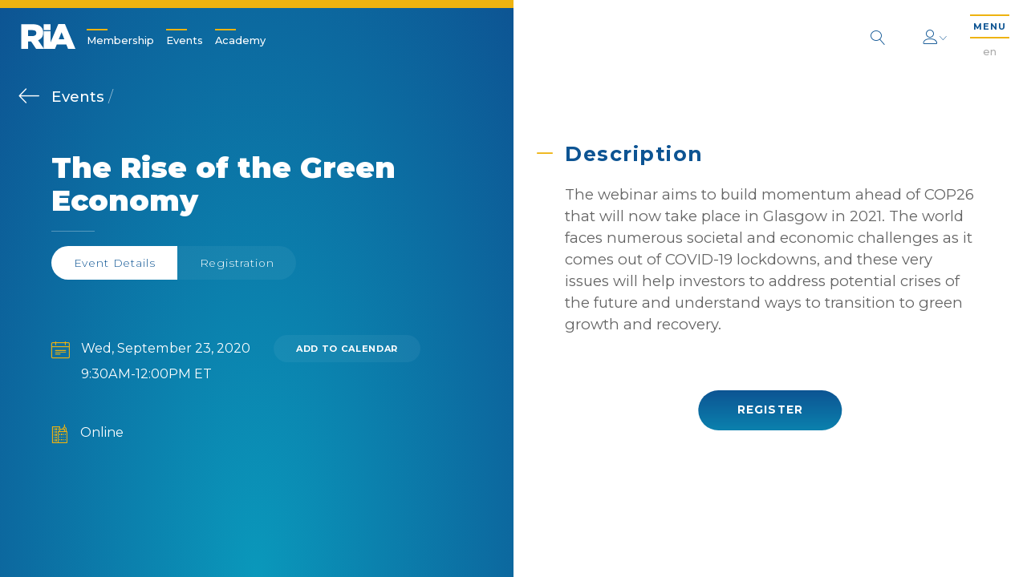

--- FILE ---
content_type: text/html; charset=UTF-8
request_url: https://www.riacanada.ca/event/the-rise-of-the-green-economy/
body_size: 7994
content:
<!DOCTYPE html>
<html lang="en-US">
<head>
  <meta charset="UTF-8">
  <meta name="viewport" content="width=device-width, initial-scale=1">
  <link rel="profile" href="http://gmpg.org/xfn/11">
  <link rel="pingback" href="https://www.riacanada.ca/wordpress/xmlrpc.php">
  <link rel="stylesheet" href="https://cdnjs.cloudflare.com/ajax/libs/Swiper/4.4.6/css/swiper.min.css">
  <style>
    body { font-size: 9.2px; }
    main.split-screen .ui.dropdown > a.ui {
      display: none !important;
    }
    .ui.multiple.dropdown > .label ~ .text {
      display: inline-block;
    }
    body a {
      color: #0D5493;
      font-weight: 500;
    }

    body a:hover {
      color: #EEB310;
    }

    main.page-view.default .section-text ul {
      list-style-type: circle;
      padding-left: 2em;
      margin-bottom: 1em;
    }
  </style>
  <meta name='robots' content='index, follow, max-image-preview:large, max-snippet:-1, max-video-preview:-1' />
<link rel="alternate" hreflang="en" href="https://www.riacanada.ca/event/the-rise-of-the-green-economy/" />
<link rel="alternate" hreflang="x-default" href="https://www.riacanada.ca/event/the-rise-of-the-green-economy/" />

	<!-- This site is optimized with the Yoast SEO plugin v21.0 - https://yoast.com/wordpress/plugins/seo/ -->
	<title>The Rise of the Green Economy - Responsible Investment Association</title>
	<link rel="canonical" href="https://www.riacanada.ca/event/the-rise-of-the-green-economy/" />
	<meta property="og:locale" content="en_US" />
	<meta property="og:type" content="article" />
	<meta property="og:title" content="The Rise of the Green Economy - Responsible Investment Association" />
	<meta property="og:description" content="The webinar aims to build momentum ahead of COP26 that will now take place in Glasgow in 2021. The world faces numerous societal and economic challenges as it comes out of COVID-19 lockdowns, and these very issues will help investors to address potential crises of the future and understand ways to transition to green growth [&hellip;]" />
	<meta property="og:url" content="https://www.riacanada.ca/event/the-rise-of-the-green-economy/" />
	<meta property="og:site_name" content="Responsible Investment Association" />
	<meta name="twitter:card" content="summary_large_image" />
	<script type="application/ld+json" class="yoast-schema-graph">{"@context":"https://schema.org","@graph":[{"@type":"WebPage","@id":"https://www.riacanada.ca/event/the-rise-of-the-green-economy/","url":"https://www.riacanada.ca/event/the-rise-of-the-green-economy/","name":"The Rise of the Green Economy - Responsible Investment Association","isPartOf":{"@id":"https://www.riacanada.ca/#website"},"datePublished":"2020-09-16T20:38:56+00:00","dateModified":"2020-09-16T20:38:56+00:00","breadcrumb":{"@id":"https://www.riacanada.ca/event/the-rise-of-the-green-economy/#breadcrumb"},"inLanguage":"en-US","potentialAction":[{"@type":"ReadAction","target":["https://www.riacanada.ca/event/the-rise-of-the-green-economy/"]}]},{"@type":"BreadcrumbList","@id":"https://www.riacanada.ca/event/the-rise-of-the-green-economy/#breadcrumb","itemListElement":[{"@type":"ListItem","position":1,"name":"Home","item":"https://www.riacanada.ca/"},{"@type":"ListItem","position":2,"name":"The Rise of the Green Economy"}]},{"@type":"WebSite","@id":"https://www.riacanada.ca/#website","url":"https://www.riacanada.ca/","name":"Responsible Investment Association","description":"Canada&#039;s membership network for responsible investment","potentialAction":[{"@type":"SearchAction","target":{"@type":"EntryPoint","urlTemplate":"https://www.riacanada.ca/?s={search_term_string}"},"query-input":"required name=search_term_string"}],"inLanguage":"en-US"}]}</script>
	<!-- / Yoast SEO plugin. -->


<!-- riacanada.ca is managing ads with Advanced Ads – https://wpadvancedads.com/ --><script>
						advanced_ads_ready=function(){var fns=[],listener,doc=typeof document==="object"&&document,hack=doc&&doc.documentElement.doScroll,domContentLoaded="DOMContentLoaded",loaded=doc&&(hack?/^loaded|^c/:/^loaded|^i|^c/).test(doc.readyState);if(!loaded&&doc){listener=function(){doc.removeEventListener(domContentLoaded,listener);window.removeEventListener("load",listener);loaded=1;while(listener=fns.shift())listener()};doc.addEventListener(domContentLoaded,listener);window.addEventListener("load",listener)}return function(fn){loaded?setTimeout(fn,0):fns.push(fn)}}();
						</script>
		<link rel='stylesheet' id='pmpro_frontend-css' href='https://www.riacanada.ca/content/plugins/paid-memberships-pro/css/frontend.css?ver=1.9.5.6' type='text/css' media='screen' />
<link rel='stylesheet' id='pmpro_print-css' href='https://www.riacanada.ca/content/plugins/paid-memberships-pro/css/print.css?ver=1.9.5.6' type='text/css' media='print' />
<link rel='stylesheet' id='wp-block-library-css' href='https://www.riacanada.ca/wordpress/wp-includes/css/dist/block-library/style.min.css?ver=6.3.2' type='text/css' media='all' />
<style id='safe-svg-svg-icon-style-inline-css' type='text/css'>
.safe-svg-cover{text-align:center}.safe-svg-cover .safe-svg-inside{display:inline-block;max-width:100%}.safe-svg-cover svg{height:100%;max-height:100%;max-width:100%;width:100%}

</style>
<style id='classic-theme-styles-inline-css' type='text/css'>
/*! This file is auto-generated */
.wp-block-button__link{color:#fff;background-color:#32373c;border-radius:9999px;box-shadow:none;text-decoration:none;padding:calc(.667em + 2px) calc(1.333em + 2px);font-size:1.125em}.wp-block-file__button{background:#32373c;color:#fff;text-decoration:none}
</style>
<style id='global-styles-inline-css' type='text/css'>
body{--wp--preset--color--black: #000000;--wp--preset--color--cyan-bluish-gray: #abb8c3;--wp--preset--color--white: #ffffff;--wp--preset--color--pale-pink: #f78da7;--wp--preset--color--vivid-red: #cf2e2e;--wp--preset--color--luminous-vivid-orange: #ff6900;--wp--preset--color--luminous-vivid-amber: #fcb900;--wp--preset--color--light-green-cyan: #7bdcb5;--wp--preset--color--vivid-green-cyan: #00d084;--wp--preset--color--pale-cyan-blue: #8ed1fc;--wp--preset--color--vivid-cyan-blue: #0693e3;--wp--preset--color--vivid-purple: #9b51e0;--wp--preset--gradient--vivid-cyan-blue-to-vivid-purple: linear-gradient(135deg,rgba(6,147,227,1) 0%,rgb(155,81,224) 100%);--wp--preset--gradient--light-green-cyan-to-vivid-green-cyan: linear-gradient(135deg,rgb(122,220,180) 0%,rgb(0,208,130) 100%);--wp--preset--gradient--luminous-vivid-amber-to-luminous-vivid-orange: linear-gradient(135deg,rgba(252,185,0,1) 0%,rgba(255,105,0,1) 100%);--wp--preset--gradient--luminous-vivid-orange-to-vivid-red: linear-gradient(135deg,rgba(255,105,0,1) 0%,rgb(207,46,46) 100%);--wp--preset--gradient--very-light-gray-to-cyan-bluish-gray: linear-gradient(135deg,rgb(238,238,238) 0%,rgb(169,184,195) 100%);--wp--preset--gradient--cool-to-warm-spectrum: linear-gradient(135deg,rgb(74,234,220) 0%,rgb(151,120,209) 20%,rgb(207,42,186) 40%,rgb(238,44,130) 60%,rgb(251,105,98) 80%,rgb(254,248,76) 100%);--wp--preset--gradient--blush-light-purple: linear-gradient(135deg,rgb(255,206,236) 0%,rgb(152,150,240) 100%);--wp--preset--gradient--blush-bordeaux: linear-gradient(135deg,rgb(254,205,165) 0%,rgb(254,45,45) 50%,rgb(107,0,62) 100%);--wp--preset--gradient--luminous-dusk: linear-gradient(135deg,rgb(255,203,112) 0%,rgb(199,81,192) 50%,rgb(65,88,208) 100%);--wp--preset--gradient--pale-ocean: linear-gradient(135deg,rgb(255,245,203) 0%,rgb(182,227,212) 50%,rgb(51,167,181) 100%);--wp--preset--gradient--electric-grass: linear-gradient(135deg,rgb(202,248,128) 0%,rgb(113,206,126) 100%);--wp--preset--gradient--midnight: linear-gradient(135deg,rgb(2,3,129) 0%,rgb(40,116,252) 100%);--wp--preset--font-size--small: 13px;--wp--preset--font-size--medium: 20px;--wp--preset--font-size--large: 36px;--wp--preset--font-size--x-large: 42px;--wp--preset--spacing--20: 0.44rem;--wp--preset--spacing--30: 0.67rem;--wp--preset--spacing--40: 1rem;--wp--preset--spacing--50: 1.5rem;--wp--preset--spacing--60: 2.25rem;--wp--preset--spacing--70: 3.38rem;--wp--preset--spacing--80: 5.06rem;--wp--preset--shadow--natural: 6px 6px 9px rgba(0, 0, 0, 0.2);--wp--preset--shadow--deep: 12px 12px 50px rgba(0, 0, 0, 0.4);--wp--preset--shadow--sharp: 6px 6px 0px rgba(0, 0, 0, 0.2);--wp--preset--shadow--outlined: 6px 6px 0px -3px rgba(255, 255, 255, 1), 6px 6px rgba(0, 0, 0, 1);--wp--preset--shadow--crisp: 6px 6px 0px rgba(0, 0, 0, 1);}:where(.is-layout-flex){gap: 0.5em;}:where(.is-layout-grid){gap: 0.5em;}body .is-layout-flow > .alignleft{float: left;margin-inline-start: 0;margin-inline-end: 2em;}body .is-layout-flow > .alignright{float: right;margin-inline-start: 2em;margin-inline-end: 0;}body .is-layout-flow > .aligncenter{margin-left: auto !important;margin-right: auto !important;}body .is-layout-constrained > .alignleft{float: left;margin-inline-start: 0;margin-inline-end: 2em;}body .is-layout-constrained > .alignright{float: right;margin-inline-start: 2em;margin-inline-end: 0;}body .is-layout-constrained > .aligncenter{margin-left: auto !important;margin-right: auto !important;}body .is-layout-constrained > :where(:not(.alignleft):not(.alignright):not(.alignfull)){max-width: var(--wp--style--global--content-size);margin-left: auto !important;margin-right: auto !important;}body .is-layout-constrained > .alignwide{max-width: var(--wp--style--global--wide-size);}body .is-layout-flex{display: flex;}body .is-layout-flex{flex-wrap: wrap;align-items: center;}body .is-layout-flex > *{margin: 0;}body .is-layout-grid{display: grid;}body .is-layout-grid > *{margin: 0;}:where(.wp-block-columns.is-layout-flex){gap: 2em;}:where(.wp-block-columns.is-layout-grid){gap: 2em;}:where(.wp-block-post-template.is-layout-flex){gap: 1.25em;}:where(.wp-block-post-template.is-layout-grid){gap: 1.25em;}.has-black-color{color: var(--wp--preset--color--black) !important;}.has-cyan-bluish-gray-color{color: var(--wp--preset--color--cyan-bluish-gray) !important;}.has-white-color{color: var(--wp--preset--color--white) !important;}.has-pale-pink-color{color: var(--wp--preset--color--pale-pink) !important;}.has-vivid-red-color{color: var(--wp--preset--color--vivid-red) !important;}.has-luminous-vivid-orange-color{color: var(--wp--preset--color--luminous-vivid-orange) !important;}.has-luminous-vivid-amber-color{color: var(--wp--preset--color--luminous-vivid-amber) !important;}.has-light-green-cyan-color{color: var(--wp--preset--color--light-green-cyan) !important;}.has-vivid-green-cyan-color{color: var(--wp--preset--color--vivid-green-cyan) !important;}.has-pale-cyan-blue-color{color: var(--wp--preset--color--pale-cyan-blue) !important;}.has-vivid-cyan-blue-color{color: var(--wp--preset--color--vivid-cyan-blue) !important;}.has-vivid-purple-color{color: var(--wp--preset--color--vivid-purple) !important;}.has-black-background-color{background-color: var(--wp--preset--color--black) !important;}.has-cyan-bluish-gray-background-color{background-color: var(--wp--preset--color--cyan-bluish-gray) !important;}.has-white-background-color{background-color: var(--wp--preset--color--white) !important;}.has-pale-pink-background-color{background-color: var(--wp--preset--color--pale-pink) !important;}.has-vivid-red-background-color{background-color: var(--wp--preset--color--vivid-red) !important;}.has-luminous-vivid-orange-background-color{background-color: var(--wp--preset--color--luminous-vivid-orange) !important;}.has-luminous-vivid-amber-background-color{background-color: var(--wp--preset--color--luminous-vivid-amber) !important;}.has-light-green-cyan-background-color{background-color: var(--wp--preset--color--light-green-cyan) !important;}.has-vivid-green-cyan-background-color{background-color: var(--wp--preset--color--vivid-green-cyan) !important;}.has-pale-cyan-blue-background-color{background-color: var(--wp--preset--color--pale-cyan-blue) !important;}.has-vivid-cyan-blue-background-color{background-color: var(--wp--preset--color--vivid-cyan-blue) !important;}.has-vivid-purple-background-color{background-color: var(--wp--preset--color--vivid-purple) !important;}.has-black-border-color{border-color: var(--wp--preset--color--black) !important;}.has-cyan-bluish-gray-border-color{border-color: var(--wp--preset--color--cyan-bluish-gray) !important;}.has-white-border-color{border-color: var(--wp--preset--color--white) !important;}.has-pale-pink-border-color{border-color: var(--wp--preset--color--pale-pink) !important;}.has-vivid-red-border-color{border-color: var(--wp--preset--color--vivid-red) !important;}.has-luminous-vivid-orange-border-color{border-color: var(--wp--preset--color--luminous-vivid-orange) !important;}.has-luminous-vivid-amber-border-color{border-color: var(--wp--preset--color--luminous-vivid-amber) !important;}.has-light-green-cyan-border-color{border-color: var(--wp--preset--color--light-green-cyan) !important;}.has-vivid-green-cyan-border-color{border-color: var(--wp--preset--color--vivid-green-cyan) !important;}.has-pale-cyan-blue-border-color{border-color: var(--wp--preset--color--pale-cyan-blue) !important;}.has-vivid-cyan-blue-border-color{border-color: var(--wp--preset--color--vivid-cyan-blue) !important;}.has-vivid-purple-border-color{border-color: var(--wp--preset--color--vivid-purple) !important;}.has-vivid-cyan-blue-to-vivid-purple-gradient-background{background: var(--wp--preset--gradient--vivid-cyan-blue-to-vivid-purple) !important;}.has-light-green-cyan-to-vivid-green-cyan-gradient-background{background: var(--wp--preset--gradient--light-green-cyan-to-vivid-green-cyan) !important;}.has-luminous-vivid-amber-to-luminous-vivid-orange-gradient-background{background: var(--wp--preset--gradient--luminous-vivid-amber-to-luminous-vivid-orange) !important;}.has-luminous-vivid-orange-to-vivid-red-gradient-background{background: var(--wp--preset--gradient--luminous-vivid-orange-to-vivid-red) !important;}.has-very-light-gray-to-cyan-bluish-gray-gradient-background{background: var(--wp--preset--gradient--very-light-gray-to-cyan-bluish-gray) !important;}.has-cool-to-warm-spectrum-gradient-background{background: var(--wp--preset--gradient--cool-to-warm-spectrum) !important;}.has-blush-light-purple-gradient-background{background: var(--wp--preset--gradient--blush-light-purple) !important;}.has-blush-bordeaux-gradient-background{background: var(--wp--preset--gradient--blush-bordeaux) !important;}.has-luminous-dusk-gradient-background{background: var(--wp--preset--gradient--luminous-dusk) !important;}.has-pale-ocean-gradient-background{background: var(--wp--preset--gradient--pale-ocean) !important;}.has-electric-grass-gradient-background{background: var(--wp--preset--gradient--electric-grass) !important;}.has-midnight-gradient-background{background: var(--wp--preset--gradient--midnight) !important;}.has-small-font-size{font-size: var(--wp--preset--font-size--small) !important;}.has-medium-font-size{font-size: var(--wp--preset--font-size--medium) !important;}.has-large-font-size{font-size: var(--wp--preset--font-size--large) !important;}.has-x-large-font-size{font-size: var(--wp--preset--font-size--x-large) !important;}
.wp-block-navigation a:where(:not(.wp-element-button)){color: inherit;}
:where(.wp-block-post-template.is-layout-flex){gap: 1.25em;}:where(.wp-block-post-template.is-layout-grid){gap: 1.25em;}
:where(.wp-block-columns.is-layout-flex){gap: 2em;}:where(.wp-block-columns.is-layout-grid){gap: 2em;}
.wp-block-pullquote{font-size: 1.5em;line-height: 1.6;}
</style>
<link rel='stylesheet' id='wpml-blocks-css' href='https://www.riacanada.ca/content/plugins/sitepress-multilingual-cms/dist/css/blocks/styles.css?ver=4.6.1' type='text/css' media='all' />
<link rel='stylesheet' id='contact-form-7-css' href='https://www.riacanada.ca/content/plugins/contact-form-7/includes/css/styles.css?ver=5.0.5' type='text/css' media='all' />
<link rel='stylesheet' id='wpml-legacy-horizontal-list-0-css' href='//www.riacanada.ca/content/plugins/sitepress-multilingual-cms/templates/language-switchers/legacy-list-horizontal/style.min.css?ver=1' type='text/css' media='all' />
<link rel='stylesheet' id='_pc_styles-css' href='https://www.riacanada.ca/content/themes/ria/css/main.css?ver=1.1.9' type='text/css' media='all' />
<script type='text/javascript' src='https://www.riacanada.ca/wordpress/wp-includes/js/jquery/jquery.min.js?ver=3.7.0' id='jquery-core-js'></script>
<script type='text/javascript' src='https://www.riacanada.ca/wordpress/wp-includes/js/jquery/jquery-migrate.min.js?ver=3.4.1' id='jquery-migrate-js'></script>
<script type='text/javascript' src='https://www.riacanada.ca/content/plugins/paid-memberships-pro/js/jquery.creditCardValidator.js?ver=6.3.2' id='jquery.creditCardValidator-js'></script>
<script type='text/javascript' id='wpml-cookie-js-extra'>
/* <![CDATA[ */
var wpml_cookies = {"wp-wpml_current_language":{"value":"en","expires":1,"path":"\/"}};
var wpml_cookies = {"wp-wpml_current_language":{"value":"en","expires":1,"path":"\/"}};
/* ]]> */
</script>
<script type='text/javascript' src='https://www.riacanada.ca/content/plugins/sitepress-multilingual-cms/res/js/cookies/language-cookie.js?ver=4.6.1' id='wpml-cookie-js'></script>
<script type='text/javascript' id='advanced-ads-advanced-js-js-extra'>
/* <![CDATA[ */
var advads_options = {"blog_id":"1","privacy":{"enabled":false,"state":"not_needed"}};
/* ]]> */
</script>
<script type='text/javascript' src='https://www.riacanada.ca/content/plugins/advanced-ads/public/assets/js/advanced.min.js?ver=1.24.2' id='advanced-ads-advanced-js-js'></script>
<script type='text/javascript' src='https://www.riacanada.ca/content/plugins/advanced-ads-pro/modules/click-fraud-protection/assets/js/cfp.min.js?ver=2.2.1' id='advanced-ads-pro/cfp-js'></script>
<link rel="https://api.w.org/" href="https://www.riacanada.ca/wp-json/" /><link rel='shortlink' href='https://www.riacanada.ca/?p=45772' />
<link rel="alternate" type="application/json+oembed" href="https://www.riacanada.ca/wp-json/oembed/1.0/embed?url=https%3A%2F%2Fwww.riacanada.ca%2Fevent%2Fthe-rise-of-the-green-economy%2F" />
<link rel="alternate" type="text/xml+oembed" href="https://www.riacanada.ca/wp-json/oembed/1.0/embed?url=https%3A%2F%2Fwww.riacanada.ca%2Fevent%2Fthe-rise-of-the-green-economy%2F&#038;format=xml" />
<meta name="generator" content="WPML ver:4.6.1 stt:1,4;" />
    <script type="text/javascript">
        var ajaxurl = 'https://www.riacanada.ca/wordpress/wp-admin/admin-ajax.php';
        var ajaxnonce = '373d6836dd';
        //var stripe_publishable_key = 'pk_test_RwmYkxgdxpvID7Fb9YxV6SVf';
        var stripe_publishable_key = 'pk_live_18FmegMKwzZ9XY3K7VV881Iq';
    </script><script type="text/javascript">
		;var advadsCfpQueue = [], advadsCfpExpHours = 3;
		var advadsCfpClickLimit = 3;
		;
		var advadsCfpPath = '/wordpress';
		var advadsCfpDomain = 'www.riacanada.ca';
		var advadsCfpAd = function( adID ){
			if ( 'undefined' == typeof advadsProCfp ) { advadsCfpQueue.push( adID ) } else { advadsProCfp.addElement( adID ) }
		};
		</script><style type="text/css">.recentcomments a{display:inline !important;padding:0 !important;margin:0 !important;}</style>		<style type="text/css" id="wp-custom-css">
			.page-view.home .overview.standard .simple.uppercase {
	display: none;
}

main.signatures .simple.uppercase {
	display: none;
}		</style>
		

<!-- <script> var _ctct_m = "3f64bf6c7d602725a6f9f8210d6c9451"; </script>
<script id="signupScript" src="//static.ctctcdn.com/js/signup-form-widget/current/signup-form-widget.min.js" async defer></script>
 -->

  <script src="https://cdn.jsdelivr.net/npm/vue@2.5.16/dist/vue.js"></script>
  <script src="https://maps.googleapis.com/maps/api/js?key=AIzaSyAJSIb854PRqfnOLQN7emk-Ia6RsMP_2hM"></script>
  <script src="https://cdnjs.cloudflare.com/ajax/libs/Swiper/4.4.6/js/swiper.js"></script>
  <script src="https://cdnjs.cloudflare.com/ajax/libs/moment.js/2.22.2/moment.min.js"></script>
  <script src="https://js.stripe.com/v3/"></script>
  <!-- Global site tag (gtag.js) - Google Analytics -->
  <script async src="https://www.googletagmanager.com/gtag/js?id=UA-58883321-1"></script>
  <script>
    window.dataLayer = window.dataLayer || [];
    function gtag(){dataLayer.push(arguments);}
    gtag('js', new Date());

    //gtag('config', 'UA-58883321-1');
  </script>

</head>

<body class="event-template-default single single-event postid-45772 pmpro-body-has-access aa-prefix-stagi-">

<header class="main" role="banner">
  <div class="logo dark">
    <a href="https://www.riacanada.ca/">
                          <object type="image/svg+xml" data="https://www.riacanada.ca/content/themes/ria/images/logo.svg" id="logo">
  <img class="lazyload" alt="logo" data-src="https://www.riacanada.ca/content/themes/ria/images/logo.png">
</object>
    </a>
  </div>
  <div class="logo white">
    <a href="https://www.riacanada.ca/">
                          <object type="image/svg+xml" data="https://www.riacanada.ca/content/themes/ria/images/logo_white.svg" id="logo_white">
  <img class="lazyload" alt="logo" data-src="https://www.riacanada.ca/content/themes/ria/images/logo_white.png">
</object>
    </a>
  </div>
  <nav class="header" role="navigation">
    <ul class="header-ul">
      <li id="menu-item-27554" class="menu-item menu-item-type-post_type menu-item-object-page menu-item-27554"><a href="https://www.riacanada.ca/membership/">Membership</a></li>
<li id="menu-item-79397" class="menu-item menu-item-type-post_type menu-item-object-page menu-item-79397"><a href="https://www.riacanada.ca/ri-events/">Events</a></li>
<li id="menu-item-82508" class="menu-item menu-item-type-custom menu-item-object-custom menu-item-82508"><a href="https://academy.riacanada.ca/">Academy</a></li>
    </ul>
  </nav>
  <div class="page-title"></div>
  <div class="menu-title hidden">Menu</div>
  <div class="right">
    <form class="search-form" action="/">
  <input type="text" class="search-input" name="s" value="" tabindex="-1" placeholder="What are you looking for?" pattern=".{3,}" title="3 Characters Minimum" required>
  <button class="white search" type="button">
    <span class="lnr lnr-magnifier"></span>
  </button>
</form>
    <div class="login-menu">
              <div class="login-menu-header">
          <h4>Login/Register</h4>
          <button class="mobile-close" type="button">
            <span class="lnr lnr-cross"></span>
          </button>
        </div>
        <div class="login-menu-content">
          <form>
            <div class="form-field">
              <input type="text" name="username" id="username">
              <label for="username">Username (Email)</label>
            </div>
            <div class="form-field">
              <input type="password" name="password" id="password">
              <label for="password">Password</label>
            </div>
            <div class="form-field-checkbox">
              <input type="checkbox" name="remember" id="remember-me">
              <label for="remember-me">Remember Me</label>
            </div>
            <div class="form-actions">
              <input type="submit" value="Sign In">
            </div>
            <div class="form-status">
              <div class="message"></div>
            </div>
          </form>
          <a href="https://www.riacanada.ca/forgot-password/">
            Forgot Password          </a>
          <p>
            Trying to access the Canadian RI Fundamentals Course?            <a href="https://academy.riacanada.ca/">
              Sign in here            </a>
          </p>
          <!-- %a(href=&quot;#&quot;) -->
          <!-- = __(&#039;Forgot Your Password?&#039;, &#039;ria&#039;) -->
        </div>
            <div class="login-menu-footer">
        <a href="https://www.riacanada.ca/membership/">
          Not a Member?          <span>Register Now!</span>
        </a>
      </div>
    </div>
    <button class="white user" type="button">
      <span class="lnr lnr-user"></span>
      <span class="lnr lnr-chevron-down tiny"></span>
    </button>
    <div class="site-nav">
      <button class="menu-trigger" type="button">
        <span class="menu">
          MENU        </span>
        <span class="lnr lnr-cross2"></span>
      </button>
      
<div class="wpml-ls-statics-shortcode_actions wpml-ls wpml-ls-legacy-list-horizontal">
	<ul><li class="wpml-ls-slot-shortcode_actions wpml-ls-item wpml-ls-item-en wpml-ls-current-language wpml-ls-first-item wpml-ls-last-item wpml-ls-item-legacy-list-horizontal">
				<a href="https://www.riacanada.ca/event/the-rise-of-the-green-economy/" class="wpml-ls-link">
                    <span class="wpml-ls-native">En</span></a>
			</li></ul>
</div>
    </div>
  </div>
</header>
<nav class="main" role="navigation">
  <!-- / .nav-bg -->
  <!-- /   - $menu_image = get_field(&#039;menu_image&#039;, &#039;option&#039;)[&#039;sizes&#039;][&#039;large&#039;] -->
  <!-- /   .menu-image.lazyload(data-bg=&quot;#{$menu_image}&quot;) -->
  <div class="nav-content">
    <div class="left">
      <div class="logo">
        <a href="/">
                                          <object type="image/svg+xml" data="https://www.riacanada.ca/content/themes/ria/images/logo_full_white.svg" id="logo_full_white">
  <img class="lazyload" alt="logo" data-src="https://www.riacanada.ca/content/themes/ria/images/logo_full_white.png">
</object>
        </a>
      </div>
      <ul class="header">
        <li class="menu-item menu-item-type-post_type menu-item-object-page menu-item-27554"><a href="https://www.riacanada.ca/membership/">Membership</a></li>
<li class="menu-item menu-item-type-post_type menu-item-object-page menu-item-79397"><a href="https://www.riacanada.ca/ri-events/">Events</a></li>
<li class="menu-item menu-item-type-custom menu-item-object-custom menu-item-82508"><a href="https://academy.riacanada.ca/">Academy</a></li>
      </ul>
    </div>
    <div class="right">
      <form class="search-form" action="/">
  <input type="text" class="search-input" name="s" value="" tabindex="-1" placeholder="What are you looking for?" pattern=".{3,}" title="3 Characters Minimum" required>
  <button class="white search" type="button">
    <span class="lnr lnr-magnifier"></span>
  </button>
</form>
      <ul class="menu">
        <li id="menu-item-122" class="menu-item menu-item-type-post_type menu-item-object-page menu-item-122"><a href="https://www.riacanada.ca/about/">About the RIA</a></li>
<li id="menu-item-121" class="menu-item menu-item-type-post_type menu-item-object-page menu-item-121"><a href="https://www.riacanada.ca/responsible-investment/">Intro to Responsible Investment</a></li>
<li id="menu-item-118" class="menu-item menu-item-type-post_type menu-item-object-page menu-item-118"><a href="https://www.riacanada.ca/membership/">Membership</a></li>
<li id="menu-item-79396" class="menu-item menu-item-type-post_type menu-item-object-page menu-item-79396"><a href="https://www.riacanada.ca/ri-events/">Events</a></li>
<li id="menu-item-120" class="menu-item menu-item-type-post_type menu-item-object-page menu-item-120"><a href="https://www.riacanada.ca/ri-marketplace/">RI Marketplace</a></li>
<li id="menu-item-119" class="menu-item menu-item-type-post_type menu-item-object-page menu-item-119"><a href="https://www.riacanada.ca/magazine/">Magazine</a></li>
<li id="menu-item-131" class="menu-item menu-item-type-post_type menu-item-object-page menu-item-131"><a href="https://www.riacanada.ca/research-advocacy/">Research &#038; Policy</a></li>
<li id="menu-item-54320" class="menu-item menu-item-type-custom menu-item-object-custom menu-item-54320"><a target="_blank" rel="noopener" href="https://academy.riacanada.ca/">Training &#038; Credentials</a></li>
<li id="menu-item-9" class="menu-item menu-item-type-post_type menu-item-object-page menu-item-9"><a href="https://www.riacanada.ca/contact-us/">Contact Us</a></li>
      </ul>
      <div class="signup-form">
        <!-- %p = __(&#039;Sign up for our newsletter&#039;, &#039;ria&#039;) . &#039;:&#039; -->
        <!-- .ctct-inline-form(data-form-id=&#039;d9c572c0-6a9c-4988-be3d-3cd7138db9bc&#039;) -->
                <div class="signup">
  <!-- - if($place == &#039;footer&#039;) -->
  <!-- .ctct-inline-form(data-form-id=&quot;d9c572c0-6a9c-4988-be3d-3cd7138db9bc&quot;) -->
  <!-- - if($place == &#039;header&#039;) -->
  <!-- .ctct-inline-form(data-form-id=&quot;61a58b2a-f2fb-4cb3-92ab-23af0d6b051c&quot;) -->
  <!-- - else -->
  <!-- .ctct-form-header Thanks for signing up! -->
  <form>
    <!-- %input(type=&quot;text&quot;) -->
    <!-- placeholder=__(&quot;Enter e-mail&quot;, &#039;ria&#039;) -->
    <button class="submit" type="button">
              <a class="label" href="https://lp.constantcontactpages.com/sl/ywH791R" target="_blank">
          Subscribe to our Newsletter        </a>
            <span class="lnr lnr-arrow-right"></span>
    </button>
    <div class="ctct-form-errorMessage"></div>
  </form>
</div>
      </div>
      <div class="bottom-wrapper">
        <div class="social-links">
              <ul>
                      <li>
        <a href="https://www.linkedin.com/company/responsible-investment-association/" target="_blank">
                      <span class="fab fa-linkedin-in"></span>
                  </a>
      </li>
      </ul>
        </div>
        <div class="copyright">
          © Copyright 2026          <br>
          Responsible Investment Association.        </div>
      </div>
    </div>
  </div>
</nav>

<div id="views-container">  <main class="page-view single-event split-screen" role="main">
  <div class="content-wrapper">
    <div class="left-content">
      <div class="breadcrumb">
        <a class="parent" href="https://www.riacanada.ca/ri-events/" s>
    Events  </a>
   / </div>
      <h1>
        The Rise of the Green Economy      </h1>
      <div class="button-group">
        <button class="filter left selected" type="button">
          Event Details        </button>
        <a href="https://www.brighttalk.com/webcast/9819/433808" target="_blank">
          <button class="filter right" type="button">
            Registration          </button>
        </a>
      </div>
      <div class="details">
                <div class="detail date">
          <span class="lnr lnr-calendar-text"></span>
          <div class="text">
            <p>Wed, September 23, 2020</p>
                        <p>9:30AM-12:00PM ET</p>
          </div>
          <button class="calendar filter small uppercase" data-title="The Rise of the Green Economy" data-city="Online" data-location="" data-start="09/23/2020 9:30 am" data-end="09/23/2020 12:00 pm">
            Add to Calendar
          </button>
        </div>
        <div class="detail">
          <span class="lnr lnr-city"></span>
          <div class="text">
            Online          </div>
        </div>
                                                              </div>
    </div>
    <div class="right-content">
                  <div class="ui accordion">
        <div class="title active">
          Description        </div>
        <div class="content active">
          <p>The webinar aims to build momentum ahead of COP26 that will now take place in Glasgow in 2021. The world faces numerous societal and economic challenges as it comes out of COVID-19 lockdowns, and these very issues will help investors to address potential crises of the future and understand ways to transition to green growth and recovery.</p>
        </div>
      </div>
                  <a class="simple dark" href="https://www.brighttalk.com/webcast/9819/433808" target="_blank">
        <div class="label uppercase">
          register        </div>
      </a>
    </div>
  </div>
</main>

</div><!-- #views-container -->

		<!-- Memberships powered by Paid Memberships Pro v1.9.5.6.
 -->
		<script type='text/javascript' id='contact-form-7-js-extra'>
/* <![CDATA[ */
var wpcf7 = {"apiSettings":{"root":"https:\/\/www.riacanada.ca\/wp-json\/contact-form-7\/v1","namespace":"contact-form-7\/v1"},"recaptcha":{"messages":{"empty":"Please verify that you are not a robot."}}};
/* ]]> */
</script>
<script type='text/javascript' src='https://www.riacanada.ca/content/plugins/contact-form-7/includes/js/scripts.js?ver=5.0.5' id='contact-form-7-js'></script>
<script type='text/javascript' src='https://www.riacanada.ca/wordpress/wp-includes/js/underscore.min.js?ver=1.13.4' id='underscore-js'></script>
<script type='text/javascript' src='https://www.riacanada.ca/content/plugins/screw-page-reload/js/helper-string.js?ver=6.3.2' id='spr_helper-js'></script>
<script type='text/javascript' src='https://www.riacanada.ca/content/plugins/screw-page-reload/js/spr-navigation.js?ver=6.3.2' id='spr_nav-js'></script>
<script type='text/javascript' src='https://www.riacanada.ca/content/plugins/screw-page-reload/js/spr-template.js?ver=6.3.2' id='spr_template-js'></script>
<script type='text/javascript' src='https://www.riacanada.ca/content/themes/ria/js-dist/main.js?ver=1.1.9' id='all-js'></script>

<!-- newsletter script -->
<script> var _ctct_m = "3f64bf6c7d602725a6f9f8210d6c9451"; </script>
<script id="signupScript" src="//static.ctctcdn.com/js/signup-form-widget/current/signup-form-widget.min.js" async defer></script>

<style>
  div#Expiry {


    width: 100%;
}
</style>
</body>
</html>

--- FILE ---
content_type: text/css; charset=utf-8
request_url: https://www.riacanada.ca/content/themes/ria/css/main.css?ver=1.1.9
body_size: 88697
content:
@charset "UTF-8";
/*! normalize.css v8.0.0 | MIT License | github.com/necolas/normalize.css */
/* Document
   ========================================================================== */
/**
 * 1. Correct the line height in all browsers.
 * 2. Prevent adjustments of font size after orientation changes in iOS.
 */
@import url("https://fonts.googleapis.com/css?family=Montserrat:300,300i,400,400i,500,500i,600,600i,700,700i,800,900");
html {
  line-height: 1.15;
  /* 1 */
  -webkit-text-size-adjust: 100%;
  /* 2 */ }

/* Sections
   ========================================================================== */
/**
 * Remove the margin in all browsers.
 */
body {
  margin: 0; }

/**
 * Correct the font size and margin on `h1` elements within `section` and
 * `article` contexts in Chrome, Firefox, and Safari.
 */
h1 {
  font-size: 2em;
  margin: 0.67em 0; }

/* Grouping content
   ========================================================================== */
/**
 * 1. Add the correct box sizing in Firefox.
 * 2. Show the overflow in Edge and IE.
 */
hr {
  -webkit-box-sizing: content-box;
          box-sizing: content-box;
  /* 1 */
  height: 0;
  /* 1 */
  overflow: visible;
  /* 2 */ }

/**
 * 1. Correct the inheritance and scaling of font size in all browsers.
 * 2. Correct the odd `em` font sizing in all browsers.
 */
pre {
  font-family: monospace, monospace;
  /* 1 */
  font-size: 1em;
  /* 2 */ }

/* Text-level semantics
   ========================================================================== */
/**
 * Remove the gray background on active links in IE 10.
 */
a {
  background-color: transparent; }

/**
 * 1. Remove the bottom border in Chrome 57-
 * 2. Add the correct text decoration in Chrome, Edge, IE, Opera, and Safari.
 */
abbr[title] {
  border-bottom: none;
  /* 1 */
  text-decoration: underline;
  /* 2 */
  -webkit-text-decoration: underline dotted;
          text-decoration: underline dotted;
  /* 2 */ }

/**
 * Add the correct font weight in Chrome, Edge, and Safari.
 */
b,
strong {
  font-weight: bolder; }

/**
 * 1. Correct the inheritance and scaling of font size in all browsers.
 * 2. Correct the odd `em` font sizing in all browsers.
 */
code,
kbd,
samp {
  font-family: monospace, monospace;
  /* 1 */
  font-size: 1em;
  /* 2 */ }

/**
 * Add the correct font size in all browsers.
 */
small {
  font-size: 80%; }

/**
 * Prevent `sub` and `sup` elements from affecting the line height in
 * all browsers.
 */
sub,
sup {
  font-size: 75%;
  line-height: 0;
  position: relative;
  vertical-align: baseline; }

sub {
  bottom: -0.25em; }

sup {
  top: -0.5em; }

/* Embedded content
   ========================================================================== */
/**
 * Remove the border on images inside links in IE 10.
 */
img {
  border-style: none; }

/* Forms
   ========================================================================== */
/**
 * 1. Change the font styles in all browsers.
 * 2. Remove the margin in Firefox and Safari.
 */
button,
input,
optgroup,
select,
textarea {
  font-family: inherit;
  /* 1 */
  font-size: 100%;
  /* 1 */
  line-height: 1.15;
  /* 1 */
  margin: 0;
  /* 2 */ }

/**
 * Show the overflow in IE.
 * 1. Show the overflow in Edge.
 */
button,
input {
  /* 1 */
  overflow: visible; }

/**
 * Remove the inheritance of text transform in Edge, Firefox, and IE.
 * 1. Remove the inheritance of text transform in Firefox.
 */
button,
select {
  /* 1 */
  text-transform: none; }

/**
 * Correct the inability to style clickable types in iOS and Safari.
 */
button,
[type="button"],
[type="reset"],
[type="submit"] {
  -webkit-appearance: button; }

/**
 * Remove the inner border and padding in Firefox.
 */
button::-moz-focus-inner,
[type="button"]::-moz-focus-inner,
[type="reset"]::-moz-focus-inner,
[type="submit"]::-moz-focus-inner {
  border-style: none;
  padding: 0; }

/**
 * Restore the focus styles unset by the previous rule.
 */
button:-moz-focusring,
[type="button"]:-moz-focusring,
[type="reset"]:-moz-focusring,
[type="submit"]:-moz-focusring {
  outline: 1px dotted ButtonText; }

/**
 * Correct the padding in Firefox.
 */
fieldset {
  padding: 0.35em 0.75em 0.625em; }

/**
 * 1. Correct the text wrapping in Edge and IE.
 * 2. Correct the color inheritance from `fieldset` elements in IE.
 * 3. Remove the padding so developers are not caught out when they zero out
 *    `fieldset` elements in all browsers.
 */
legend {
  -webkit-box-sizing: border-box;
          box-sizing: border-box;
  /* 1 */
  color: inherit;
  /* 2 */
  display: table;
  /* 1 */
  max-width: 100%;
  /* 1 */
  padding: 0;
  /* 3 */
  white-space: normal;
  /* 1 */ }

/**
 * Add the correct vertical alignment in Chrome, Firefox, and Opera.
 */
progress {
  vertical-align: baseline; }

/**
 * Remove the default vertical scrollbar in IE 10+.
 */
textarea {
  overflow: auto; }

/**
 * 1. Add the correct box sizing in IE 10.
 * 2. Remove the padding in IE 10.
 */
[type="checkbox"],
[type="radio"] {
  -webkit-box-sizing: border-box;
          box-sizing: border-box;
  /* 1 */
  padding: 0;
  /* 2 */ }

/**
 * Correct the cursor style of increment and decrement buttons in Chrome.
 */
[type="number"]::-webkit-inner-spin-button,
[type="number"]::-webkit-outer-spin-button {
  height: auto; }

/**
 * 1. Correct the odd appearance in Chrome and Safari.
 * 2. Correct the outline style in Safari.
 */
[type="search"] {
  -webkit-appearance: textfield;
  /* 1 */
  outline-offset: -2px;
  /* 2 */ }

/**
 * Remove the inner padding in Chrome and Safari on macOS.
 */
[type="search"]::-webkit-search-decoration {
  -webkit-appearance: none; }

/**
 * 1. Correct the inability to style clickable types in iOS and Safari.
 * 2. Change font properties to `inherit` in Safari.
 */
::-webkit-file-upload-button {
  -webkit-appearance: button;
  /* 1 */
  font: inherit;
  /* 2 */ }

/* Interactive
   ========================================================================== */
/*
 * Add the correct display in Edge, IE 10+, and Firefox.
 */
details {
  display: block; }

/*
 * Add the correct display in all browsers.
 */
summary {
  display: list-item; }

/* Misc
   ========================================================================== */
/**
 * Add the correct display in IE 10+.
 */
template {
  display: none; }

/**
 * Add the correct display in IE 10.
 */
[hidden] {
  display: none; }

/*!
 * Font Awesome Free 5.0.10 by @fontawesome - https://fontawesome.com
 * License - https://fontawesome.com/license (Icons: CC BY 4.0, Fonts: SIL OFL 1.1, Code: MIT License)
 */
.fa,
.fas,
.far,
.fal,
.fab {
  -moz-osx-font-smoothing: grayscale;
  -webkit-font-smoothing: antialiased;
  display: inline-block;
  font-style: normal;
  font-variant: normal;
  text-rendering: auto;
  line-height: 1; }

.fa-lg {
  font-size: 1.33333em;
  line-height: 0.75em;
  vertical-align: -.0667em; }

.fa-xs {
  font-size: .75em; }

.fa-sm {
  font-size: .875em; }

.fa-1x {
  font-size: 1em; }

.fa-2x {
  font-size: 2em; }

.fa-3x {
  font-size: 3em; }

.fa-4x {
  font-size: 4em; }

.fa-5x {
  font-size: 5em; }

.fa-6x {
  font-size: 6em; }

.fa-7x {
  font-size: 7em; }

.fa-8x {
  font-size: 8em; }

.fa-9x {
  font-size: 9em; }

.fa-10x {
  font-size: 10em; }

.fa-fw {
  text-align: center;
  width: 1.25em; }

.fa-ul {
  list-style-type: none;
  margin-left: 2.5em;
  padding-left: 0; }
  .fa-ul > li {
    position: relative; }

.fa-li {
  left: -2em;
  position: absolute;
  text-align: center;
  width: 2em;
  line-height: inherit; }

.fa-border {
  border: solid 0.08em #eee;
  border-radius: .1em;
  padding: .2em .25em .15em; }

.fa-pull-left {
  float: left; }

.fa-pull-right {
  float: right; }

.fa.fa-pull-left,
.fas.fa-pull-left,
.far.fa-pull-left,
.fal.fa-pull-left,
.fab.fa-pull-left {
  margin-right: .3em; }

.fa.fa-pull-right,
.fas.fa-pull-right,
.far.fa-pull-right,
.fal.fa-pull-right,
.fab.fa-pull-right {
  margin-left: .3em; }

.fa-spin {
  -webkit-animation: fa-spin 2s infinite linear;
          animation: fa-spin 2s infinite linear; }

.fa-pulse {
  -webkit-animation: fa-spin 1s infinite steps(8);
          animation: fa-spin 1s infinite steps(8); }

@-webkit-keyframes fa-spin {
  0% {
    -webkit-transform: rotate(0deg);
            transform: rotate(0deg); }
  100% {
    -webkit-transform: rotate(360deg);
            transform: rotate(360deg); } }

@keyframes fa-spin {
  0% {
    -webkit-transform: rotate(0deg);
            transform: rotate(0deg); }
  100% {
    -webkit-transform: rotate(360deg);
            transform: rotate(360deg); } }

.fa-rotate-90 {
  -ms-filter: "progid:DXImageTransform.Microsoft.BasicImage(rotation=1)";
  -webkit-transform: rotate(90deg);
      -ms-transform: rotate(90deg);
          transform: rotate(90deg); }

.fa-rotate-180 {
  -ms-filter: "progid:DXImageTransform.Microsoft.BasicImage(rotation=2)";
  -webkit-transform: rotate(180deg);
      -ms-transform: rotate(180deg);
          transform: rotate(180deg); }

.fa-rotate-270 {
  -ms-filter: "progid:DXImageTransform.Microsoft.BasicImage(rotation=3)";
  -webkit-transform: rotate(270deg);
      -ms-transform: rotate(270deg);
          transform: rotate(270deg); }

.fa-flip-horizontal {
  -ms-filter: "progid:DXImageTransform.Microsoft.BasicImage(rotation=0, mirror=1)";
  -webkit-transform: scale(-1, 1);
      -ms-transform: scale(-1, 1);
          transform: scale(-1, 1); }

.fa-flip-vertical {
  -ms-filter: "progid:DXImageTransform.Microsoft.BasicImage(rotation=2, mirror=1)";
  -webkit-transform: scale(1, -1);
      -ms-transform: scale(1, -1);
          transform: scale(1, -1); }

.fa-flip-horizontal.fa-flip-vertical {
  -ms-filter: "progid:DXImageTransform.Microsoft.BasicImage(rotation=2, mirror=1)";
  -webkit-transform: scale(-1, -1);
      -ms-transform: scale(-1, -1);
          transform: scale(-1, -1); }

:root .fa-rotate-90,
:root .fa-rotate-180,
:root .fa-rotate-270,
:root .fa-flip-horizontal,
:root .fa-flip-vertical {
  -webkit-filter: none;
          filter: none; }

.fa-stack {
  display: inline-block;
  height: 2em;
  line-height: 2em;
  position: relative;
  vertical-align: middle;
  width: 2em; }

.fa-stack-1x,
.fa-stack-2x {
  left: 0;
  position: absolute;
  text-align: center;
  width: 100%; }

.fa-stack-1x {
  line-height: inherit; }

.fa-stack-2x {
  font-size: 2em; }

.fa-inverse {
  color: #fff; }

/* Font Awesome uses the Unicode Private Use Area (PUA) to ensure screen
readers do not read off random characters that represent icons */
.fa-500px:before {
  content: "\f26e"; }

.fa-accessible-icon:before {
  content: "\f368"; }

.fa-accusoft:before {
  content: "\f369"; }

.fa-address-book:before {
  content: "\f2b9"; }

.fa-address-card:before {
  content: "\f2bb"; }

.fa-adjust:before {
  content: "\f042"; }

.fa-adn:before {
  content: "\f170"; }

.fa-adversal:before {
  content: "\f36a"; }

.fa-affiliatetheme:before {
  content: "\f36b"; }

.fa-algolia:before {
  content: "\f36c"; }

.fa-align-center:before {
  content: "\f037"; }

.fa-align-justify:before {
  content: "\f039"; }

.fa-align-left:before {
  content: "\f036"; }

.fa-align-right:before {
  content: "\f038"; }

.fa-allergies:before {
  content: "\f461"; }

.fa-amazon:before {
  content: "\f270"; }

.fa-amazon-pay:before {
  content: "\f42c"; }

.fa-ambulance:before {
  content: "\f0f9"; }

.fa-american-sign-language-interpreting:before {
  content: "\f2a3"; }

.fa-amilia:before {
  content: "\f36d"; }

.fa-anchor:before {
  content: "\f13d"; }

.fa-android:before {
  content: "\f17b"; }

.fa-angellist:before {
  content: "\f209"; }

.fa-angle-double-down:before {
  content: "\f103"; }

.fa-angle-double-left:before {
  content: "\f100"; }

.fa-angle-double-right:before {
  content: "\f101"; }

.fa-angle-double-up:before {
  content: "\f102"; }

.fa-angle-down:before {
  content: "\f107"; }

.fa-angle-left:before {
  content: "\f104"; }

.fa-angle-right:before {
  content: "\f105"; }

.fa-angle-up:before {
  content: "\f106"; }

.fa-angrycreative:before {
  content: "\f36e"; }

.fa-angular:before {
  content: "\f420"; }

.fa-app-store:before {
  content: "\f36f"; }

.fa-app-store-ios:before {
  content: "\f370"; }

.fa-apper:before {
  content: "\f371"; }

.fa-apple:before {
  content: "\f179"; }

.fa-apple-pay:before {
  content: "\f415"; }

.fa-archive:before {
  content: "\f187"; }

.fa-arrow-alt-circle-down:before {
  content: "\f358"; }

.fa-arrow-alt-circle-left:before {
  content: "\f359"; }

.fa-arrow-alt-circle-right:before {
  content: "\f35a"; }

.fa-arrow-alt-circle-up:before {
  content: "\f35b"; }

.fa-arrow-circle-down:before {
  content: "\f0ab"; }

.fa-arrow-circle-left:before {
  content: "\f0a8"; }

.fa-arrow-circle-right:before {
  content: "\f0a9"; }

.fa-arrow-circle-up:before {
  content: "\f0aa"; }

.fa-arrow-down:before {
  content: "\f063"; }

.fa-arrow-left:before {
  content: "\f060"; }

.fa-arrow-right:before {
  content: "\f061"; }

.fa-arrow-up:before {
  content: "\f062"; }

.fa-arrows-alt:before {
  content: "\f0b2"; }

.fa-arrows-alt-h:before {
  content: "\f337"; }

.fa-arrows-alt-v:before {
  content: "\f338"; }

.fa-assistive-listening-systems:before {
  content: "\f2a2"; }

.fa-asterisk:before {
  content: "\f069"; }

.fa-asymmetrik:before {
  content: "\f372"; }

.fa-at:before {
  content: "\f1fa"; }

.fa-audible:before {
  content: "\f373"; }

.fa-audio-description:before {
  content: "\f29e"; }

.fa-autoprefixer:before {
  content: "\f41c"; }

.fa-avianex:before {
  content: "\f374"; }

.fa-aviato:before {
  content: "\f421"; }

.fa-aws:before {
  content: "\f375"; }

.fa-backward:before {
  content: "\f04a"; }

.fa-balance-scale:before {
  content: "\f24e"; }

.fa-ban:before {
  content: "\f05e"; }

.fa-band-aid:before {
  content: "\f462"; }

.fa-bandcamp:before {
  content: "\f2d5"; }

.fa-barcode:before {
  content: "\f02a"; }

.fa-bars:before {
  content: "\f0c9"; }

.fa-baseball-ball:before {
  content: "\f433"; }

.fa-basketball-ball:before {
  content: "\f434"; }

.fa-bath:before {
  content: "\f2cd"; }

.fa-battery-empty:before {
  content: "\f244"; }

.fa-battery-full:before {
  content: "\f240"; }

.fa-battery-half:before {
  content: "\f242"; }

.fa-battery-quarter:before {
  content: "\f243"; }

.fa-battery-three-quarters:before {
  content: "\f241"; }

.fa-bed:before {
  content: "\f236"; }

.fa-beer:before {
  content: "\f0fc"; }

.fa-behance:before {
  content: "\f1b4"; }

.fa-behance-square:before {
  content: "\f1b5"; }

.fa-bell:before {
  content: "\f0f3"; }

.fa-bell-slash:before {
  content: "\f1f6"; }

.fa-bicycle:before {
  content: "\f206"; }

.fa-bimobject:before {
  content: "\f378"; }

.fa-binoculars:before {
  content: "\f1e5"; }

.fa-birthday-cake:before {
  content: "\f1fd"; }

.fa-bitbucket:before {
  content: "\f171"; }

.fa-bitcoin:before {
  content: "\f379"; }

.fa-bity:before {
  content: "\f37a"; }

.fa-black-tie:before {
  content: "\f27e"; }

.fa-blackberry:before {
  content: "\f37b"; }

.fa-blind:before {
  content: "\f29d"; }

.fa-blogger:before {
  content: "\f37c"; }

.fa-blogger-b:before {
  content: "\f37d"; }

.fa-bluetooth:before {
  content: "\f293"; }

.fa-bluetooth-b:before {
  content: "\f294"; }

.fa-bold:before {
  content: "\f032"; }

.fa-bolt:before {
  content: "\f0e7"; }

.fa-bomb:before {
  content: "\f1e2"; }

.fa-book:before {
  content: "\f02d"; }

.fa-bookmark:before {
  content: "\f02e"; }

.fa-bowling-ball:before {
  content: "\f436"; }

.fa-box:before {
  content: "\f466"; }

.fa-box-open:before {
  content: "\f49e"; }

.fa-boxes:before {
  content: "\f468"; }

.fa-braille:before {
  content: "\f2a1"; }

.fa-briefcase:before {
  content: "\f0b1"; }

.fa-briefcase-medical:before {
  content: "\f469"; }

.fa-btc:before {
  content: "\f15a"; }

.fa-bug:before {
  content: "\f188"; }

.fa-building:before {
  content: "\f1ad"; }

.fa-bullhorn:before {
  content: "\f0a1"; }

.fa-bullseye:before {
  content: "\f140"; }

.fa-burn:before {
  content: "\f46a"; }

.fa-buromobelexperte:before {
  content: "\f37f"; }

.fa-bus:before {
  content: "\f207"; }

.fa-buysellads:before {
  content: "\f20d"; }

.fa-calculator:before {
  content: "\f1ec"; }

.fa-calendar:before {
  content: "\f133"; }

.fa-calendar-alt:before {
  content: "\f073"; }

.fa-calendar-check:before {
  content: "\f274"; }

.fa-calendar-minus:before {
  content: "\f272"; }

.fa-calendar-plus:before {
  content: "\f271"; }

.fa-calendar-times:before {
  content: "\f273"; }

.fa-camera:before {
  content: "\f030"; }

.fa-camera-retro:before {
  content: "\f083"; }

.fa-capsules:before {
  content: "\f46b"; }

.fa-car:before {
  content: "\f1b9"; }

.fa-caret-down:before {
  content: "\f0d7"; }

.fa-caret-left:before {
  content: "\f0d9"; }

.fa-caret-right:before {
  content: "\f0da"; }

.fa-caret-square-down:before {
  content: "\f150"; }

.fa-caret-square-left:before {
  content: "\f191"; }

.fa-caret-square-right:before {
  content: "\f152"; }

.fa-caret-square-up:before {
  content: "\f151"; }

.fa-caret-up:before {
  content: "\f0d8"; }

.fa-cart-arrow-down:before {
  content: "\f218"; }

.fa-cart-plus:before {
  content: "\f217"; }

.fa-cc-amazon-pay:before {
  content: "\f42d"; }

.fa-cc-amex:before {
  content: "\f1f3"; }

.fa-cc-apple-pay:before {
  content: "\f416"; }

.fa-cc-diners-club:before {
  content: "\f24c"; }

.fa-cc-discover:before {
  content: "\f1f2"; }

.fa-cc-jcb:before {
  content: "\f24b"; }

.fa-cc-mastercard:before {
  content: "\f1f1"; }

.fa-cc-paypal:before {
  content: "\f1f4"; }

.fa-cc-stripe:before {
  content: "\f1f5"; }

.fa-cc-visa:before {
  content: "\f1f0"; }

.fa-centercode:before {
  content: "\f380"; }

.fa-certificate:before {
  content: "\f0a3"; }

.fa-chart-area:before {
  content: "\f1fe"; }

.fa-chart-bar:before {
  content: "\f080"; }

.fa-chart-line:before {
  content: "\f201"; }

.fa-chart-pie:before {
  content: "\f200"; }

.fa-check:before {
  content: "\f00c"; }

.fa-check-circle:before {
  content: "\f058"; }

.fa-check-square:before {
  content: "\f14a"; }

.fa-chess:before {
  content: "\f439"; }

.fa-chess-bishop:before {
  content: "\f43a"; }

.fa-chess-board:before {
  content: "\f43c"; }

.fa-chess-king:before {
  content: "\f43f"; }

.fa-chess-knight:before {
  content: "\f441"; }

.fa-chess-pawn:before {
  content: "\f443"; }

.fa-chess-queen:before {
  content: "\f445"; }

.fa-chess-rook:before {
  content: "\f447"; }

.fa-chevron-circle-down:before {
  content: "\f13a"; }

.fa-chevron-circle-left:before {
  content: "\f137"; }

.fa-chevron-circle-right:before {
  content: "\f138"; }

.fa-chevron-circle-up:before {
  content: "\f139"; }

.fa-chevron-down:before {
  content: "\f078"; }

.fa-chevron-left:before {
  content: "\f053"; }

.fa-chevron-right:before {
  content: "\f054"; }

.fa-chevron-up:before {
  content: "\f077"; }

.fa-child:before {
  content: "\f1ae"; }

.fa-chrome:before {
  content: "\f268"; }

.fa-circle:before {
  content: "\f111"; }

.fa-circle-notch:before {
  content: "\f1ce"; }

.fa-clipboard:before {
  content: "\f328"; }

.fa-clipboard-check:before {
  content: "\f46c"; }

.fa-clipboard-list:before {
  content: "\f46d"; }

.fa-clock:before {
  content: "\f017"; }

.fa-clone:before {
  content: "\f24d"; }

.fa-closed-captioning:before {
  content: "\f20a"; }

.fa-cloud:before {
  content: "\f0c2"; }

.fa-cloud-download-alt:before {
  content: "\f381"; }

.fa-cloud-upload-alt:before {
  content: "\f382"; }

.fa-cloudscale:before {
  content: "\f383"; }

.fa-cloudsmith:before {
  content: "\f384"; }

.fa-cloudversify:before {
  content: "\f385"; }

.fa-code:before {
  content: "\f121"; }

.fa-code-branch:before {
  content: "\f126"; }

.fa-codepen:before {
  content: "\f1cb"; }

.fa-codiepie:before {
  content: "\f284"; }

.fa-coffee:before {
  content: "\f0f4"; }

.fa-cog:before {
  content: "\f013"; }

.fa-cogs:before {
  content: "\f085"; }

.fa-columns:before {
  content: "\f0db"; }

.fa-comment:before {
  content: "\f075"; }

.fa-comment-alt:before {
  content: "\f27a"; }

.fa-comment-dots:before {
  content: "\f4ad"; }

.fa-comment-slash:before {
  content: "\f4b3"; }

.fa-comments:before {
  content: "\f086"; }

.fa-compass:before {
  content: "\f14e"; }

.fa-compress:before {
  content: "\f066"; }

.fa-connectdevelop:before {
  content: "\f20e"; }

.fa-contao:before {
  content: "\f26d"; }

.fa-copy:before {
  content: "\f0c5"; }

.fa-copyright:before {
  content: "\f1f9"; }

.fa-couch:before {
  content: "\f4b8"; }

.fa-cpanel:before {
  content: "\f388"; }

.fa-creative-commons:before {
  content: "\f25e"; }

.fa-credit-card:before {
  content: "\f09d"; }

.fa-crop:before {
  content: "\f125"; }

.fa-crosshairs:before {
  content: "\f05b"; }

.fa-css3:before {
  content: "\f13c"; }

.fa-css3-alt:before {
  content: "\f38b"; }

.fa-cube:before {
  content: "\f1b2"; }

.fa-cubes:before {
  content: "\f1b3"; }

.fa-cut:before {
  content: "\f0c4"; }

.fa-cuttlefish:before {
  content: "\f38c"; }

.fa-d-and-d:before {
  content: "\f38d"; }

.fa-dashcube:before {
  content: "\f210"; }

.fa-database:before {
  content: "\f1c0"; }

.fa-deaf:before {
  content: "\f2a4"; }

.fa-delicious:before {
  content: "\f1a5"; }

.fa-deploydog:before {
  content: "\f38e"; }

.fa-deskpro:before {
  content: "\f38f"; }

.fa-desktop:before {
  content: "\f108"; }

.fa-deviantart:before {
  content: "\f1bd"; }

.fa-diagnoses:before {
  content: "\f470"; }

.fa-digg:before {
  content: "\f1a6"; }

.fa-digital-ocean:before {
  content: "\f391"; }

.fa-discord:before {
  content: "\f392"; }

.fa-discourse:before {
  content: "\f393"; }

.fa-dna:before {
  content: "\f471"; }

.fa-dochub:before {
  content: "\f394"; }

.fa-docker:before {
  content: "\f395"; }

.fa-dollar-sign:before {
  content: "\f155"; }

.fa-dolly:before {
  content: "\f472"; }

.fa-dolly-flatbed:before {
  content: "\f474"; }

.fa-donate:before {
  content: "\f4b9"; }

.fa-dot-circle:before {
  content: "\f192"; }

.fa-dove:before {
  content: "\f4ba"; }

.fa-download:before {
  content: "\f019"; }

.fa-draft2digital:before {
  content: "\f396"; }

.fa-dribbble:before {
  content: "\f17d"; }

.fa-dribbble-square:before {
  content: "\f397"; }

.fa-dropbox:before {
  content: "\f16b"; }

.fa-drupal:before {
  content: "\f1a9"; }

.fa-dyalog:before {
  content: "\f399"; }

.fa-earlybirds:before {
  content: "\f39a"; }

.fa-edge:before {
  content: "\f282"; }

.fa-edit:before {
  content: "\f044"; }

.fa-eject:before {
  content: "\f052"; }

.fa-elementor:before {
  content: "\f430"; }

.fa-ellipsis-h:before {
  content: "\f141"; }

.fa-ellipsis-v:before {
  content: "\f142"; }

.fa-ember:before {
  content: "\f423"; }

.fa-empire:before {
  content: "\f1d1"; }

.fa-envelope:before {
  content: "\f0e0"; }

.fa-envelope-open:before {
  content: "\f2b6"; }

.fa-envelope-square:before {
  content: "\f199"; }

.fa-envira:before {
  content: "\f299"; }

.fa-eraser:before {
  content: "\f12d"; }

.fa-erlang:before {
  content: "\f39d"; }

.fa-ethereum:before {
  content: "\f42e"; }

.fa-etsy:before {
  content: "\f2d7"; }

.fa-euro-sign:before {
  content: "\f153"; }

.fa-exchange-alt:before {
  content: "\f362"; }

.fa-exclamation:before {
  content: "\f12a"; }

.fa-exclamation-circle:before {
  content: "\f06a"; }

.fa-exclamation-triangle:before {
  content: "\f071"; }

.fa-expand:before {
  content: "\f065"; }

.fa-expand-arrows-alt:before {
  content: "\f31e"; }

.fa-expeditedssl:before {
  content: "\f23e"; }

.fa-external-link-alt:before {
  content: "\f35d"; }

.fa-external-link-square-alt:before {
  content: "\f360"; }

.fa-eye:before {
  content: "\f06e"; }

.fa-eye-dropper:before {
  content: "\f1fb"; }

.fa-eye-slash:before {
  content: "\f070"; }

.fa-facebook:before {
  content: "\f09a"; }

.fa-facebook-f:before {
  content: "\f39e"; }

.fa-facebook-messenger:before {
  content: "\f39f"; }

.fa-facebook-square:before {
  content: "\f082"; }

.fa-fast-backward:before {
  content: "\f049"; }

.fa-fast-forward:before {
  content: "\f050"; }

.fa-fax:before {
  content: "\f1ac"; }

.fa-female:before {
  content: "\f182"; }

.fa-fighter-jet:before {
  content: "\f0fb"; }

.fa-file:before {
  content: "\f15b"; }

.fa-file-alt:before {
  content: "\f15c"; }

.fa-file-archive:before {
  content: "\f1c6"; }

.fa-file-audio:before {
  content: "\f1c7"; }

.fa-file-code:before {
  content: "\f1c9"; }

.fa-file-excel:before {
  content: "\f1c3"; }

.fa-file-image:before {
  content: "\f1c5"; }

.fa-file-medical:before {
  content: "\f477"; }

.fa-file-medical-alt:before {
  content: "\f478"; }

.fa-file-pdf:before {
  content: "\f1c1"; }

.fa-file-powerpoint:before {
  content: "\f1c4"; }

.fa-file-video:before {
  content: "\f1c8"; }

.fa-file-word:before {
  content: "\f1c2"; }

.fa-film:before {
  content: "\f008"; }

.fa-filter:before {
  content: "\f0b0"; }

.fa-fire:before {
  content: "\f06d"; }

.fa-fire-extinguisher:before {
  content: "\f134"; }

.fa-firefox:before {
  content: "\f269"; }

.fa-first-aid:before {
  content: "\f479"; }

.fa-first-order:before {
  content: "\f2b0"; }

.fa-firstdraft:before {
  content: "\f3a1"; }

.fa-flag:before {
  content: "\f024"; }

.fa-flag-checkered:before {
  content: "\f11e"; }

.fa-flask:before {
  content: "\f0c3"; }

.fa-flickr:before {
  content: "\f16e"; }

.fa-flipboard:before {
  content: "\f44d"; }

.fa-fly:before {
  content: "\f417"; }

.fa-folder:before {
  content: "\f07b"; }

.fa-folder-open:before {
  content: "\f07c"; }

.fa-font:before {
  content: "\f031"; }

.fa-font-awesome:before {
  content: "\f2b4"; }

.fa-font-awesome-alt:before {
  content: "\f35c"; }

.fa-font-awesome-flag:before {
  content: "\f425"; }

.fa-fonticons:before {
  content: "\f280"; }

.fa-fonticons-fi:before {
  content: "\f3a2"; }

.fa-football-ball:before {
  content: "\f44e"; }

.fa-fort-awesome:before {
  content: "\f286"; }

.fa-fort-awesome-alt:before {
  content: "\f3a3"; }

.fa-forumbee:before {
  content: "\f211"; }

.fa-forward:before {
  content: "\f04e"; }

.fa-foursquare:before {
  content: "\f180"; }

.fa-free-code-camp:before {
  content: "\f2c5"; }

.fa-freebsd:before {
  content: "\f3a4"; }

.fa-frown:before {
  content: "\f119"; }

.fa-futbol:before {
  content: "\f1e3"; }

.fa-gamepad:before {
  content: "\f11b"; }

.fa-gavel:before {
  content: "\f0e3"; }

.fa-gem:before {
  content: "\f3a5"; }

.fa-genderless:before {
  content: "\f22d"; }

.fa-get-pocket:before {
  content: "\f265"; }

.fa-gg:before {
  content: "\f260"; }

.fa-gg-circle:before {
  content: "\f261"; }

.fa-gift:before {
  content: "\f06b"; }

.fa-git:before {
  content: "\f1d3"; }

.fa-git-square:before {
  content: "\f1d2"; }

.fa-github:before {
  content: "\f09b"; }

.fa-github-alt:before {
  content: "\f113"; }

.fa-github-square:before {
  content: "\f092"; }

.fa-gitkraken:before {
  content: "\f3a6"; }

.fa-gitlab:before {
  content: "\f296"; }

.fa-gitter:before {
  content: "\f426"; }

.fa-glass-martini:before {
  content: "\f000"; }

.fa-glide:before {
  content: "\f2a5"; }

.fa-glide-g:before {
  content: "\f2a6"; }

.fa-globe:before {
  content: "\f0ac"; }

.fa-gofore:before {
  content: "\f3a7"; }

.fa-golf-ball:before {
  content: "\f450"; }

.fa-goodreads:before {
  content: "\f3a8"; }

.fa-goodreads-g:before {
  content: "\f3a9"; }

.fa-google:before {
  content: "\f1a0"; }

.fa-google-drive:before {
  content: "\f3aa"; }

.fa-google-play:before {
  content: "\f3ab"; }

.fa-google-plus:before {
  content: "\f2b3"; }

.fa-google-plus-g:before {
  content: "\f0d5"; }

.fa-google-plus-square:before {
  content: "\f0d4"; }

.fa-google-wallet:before {
  content: "\f1ee"; }

.fa-graduation-cap:before {
  content: "\f19d"; }

.fa-gratipay:before {
  content: "\f184"; }

.fa-grav:before {
  content: "\f2d6"; }

.fa-gripfire:before {
  content: "\f3ac"; }

.fa-grunt:before {
  content: "\f3ad"; }

.fa-gulp:before {
  content: "\f3ae"; }

.fa-h-square:before {
  content: "\f0fd"; }

.fa-hacker-news:before {
  content: "\f1d4"; }

.fa-hacker-news-square:before {
  content: "\f3af"; }

.fa-hand-holding:before {
  content: "\f4bd"; }

.fa-hand-holding-heart:before {
  content: "\f4be"; }

.fa-hand-holding-usd:before {
  content: "\f4c0"; }

.fa-hand-lizard:before {
  content: "\f258"; }

.fa-hand-paper:before {
  content: "\f256"; }

.fa-hand-peace:before {
  content: "\f25b"; }

.fa-hand-point-down:before {
  content: "\f0a7"; }

.fa-hand-point-left:before {
  content: "\f0a5"; }

.fa-hand-point-right:before {
  content: "\f0a4"; }

.fa-hand-point-up:before {
  content: "\f0a6"; }

.fa-hand-pointer:before {
  content: "\f25a"; }

.fa-hand-rock:before {
  content: "\f255"; }

.fa-hand-scissors:before {
  content: "\f257"; }

.fa-hand-spock:before {
  content: "\f259"; }

.fa-hands:before {
  content: "\f4c2"; }

.fa-hands-helping:before {
  content: "\f4c4"; }

.fa-handshake:before {
  content: "\f2b5"; }

.fa-hashtag:before {
  content: "\f292"; }

.fa-hdd:before {
  content: "\f0a0"; }

.fa-heading:before {
  content: "\f1dc"; }

.fa-headphones:before {
  content: "\f025"; }

.fa-heart:before {
  content: "\f004"; }

.fa-heartbeat:before {
  content: "\f21e"; }

.fa-hips:before {
  content: "\f452"; }

.fa-hire-a-helper:before {
  content: "\f3b0"; }

.fa-history:before {
  content: "\f1da"; }

.fa-hockey-puck:before {
  content: "\f453"; }

.fa-home:before {
  content: "\f015"; }

.fa-hooli:before {
  content: "\f427"; }

.fa-hospital:before {
  content: "\f0f8"; }

.fa-hospital-alt:before {
  content: "\f47d"; }

.fa-hospital-symbol:before {
  content: "\f47e"; }

.fa-hotjar:before {
  content: "\f3b1"; }

.fa-hourglass:before {
  content: "\f254"; }

.fa-hourglass-end:before {
  content: "\f253"; }

.fa-hourglass-half:before {
  content: "\f252"; }

.fa-hourglass-start:before {
  content: "\f251"; }

.fa-houzz:before {
  content: "\f27c"; }

.fa-html5:before {
  content: "\f13b"; }

.fa-hubspot:before {
  content: "\f3b2"; }

.fa-i-cursor:before {
  content: "\f246"; }

.fa-id-badge:before {
  content: "\f2c1"; }

.fa-id-card:before {
  content: "\f2c2"; }

.fa-id-card-alt:before {
  content: "\f47f"; }

.fa-image:before {
  content: "\f03e"; }

.fa-images:before {
  content: "\f302"; }

.fa-imdb:before {
  content: "\f2d8"; }

.fa-inbox:before {
  content: "\f01c"; }

.fa-indent:before {
  content: "\f03c"; }

.fa-industry:before {
  content: "\f275"; }

.fa-info:before {
  content: "\f129"; }

.fa-info-circle:before {
  content: "\f05a"; }

.fa-instagram:before {
  content: "\f16d"; }

.fa-internet-explorer:before {
  content: "\f26b"; }

.fa-ioxhost:before {
  content: "\f208"; }

.fa-italic:before {
  content: "\f033"; }

.fa-itunes:before {
  content: "\f3b4"; }

.fa-itunes-note:before {
  content: "\f3b5"; }

.fa-java:before {
  content: "\f4e4"; }

.fa-jenkins:before {
  content: "\f3b6"; }

.fa-joget:before {
  content: "\f3b7"; }

.fa-joomla:before {
  content: "\f1aa"; }

.fa-js:before {
  content: "\f3b8"; }

.fa-js-square:before {
  content: "\f3b9"; }

.fa-jsfiddle:before {
  content: "\f1cc"; }

.fa-key:before {
  content: "\f084"; }

.fa-keyboard:before {
  content: "\f11c"; }

.fa-keycdn:before {
  content: "\f3ba"; }

.fa-kickstarter:before {
  content: "\f3bb"; }

.fa-kickstarter-k:before {
  content: "\f3bc"; }

.fa-korvue:before {
  content: "\f42f"; }

.fa-language:before {
  content: "\f1ab"; }

.fa-laptop:before {
  content: "\f109"; }

.fa-laravel:before {
  content: "\f3bd"; }

.fa-lastfm:before {
  content: "\f202"; }

.fa-lastfm-square:before {
  content: "\f203"; }

.fa-leaf:before {
  content: "\f06c"; }

.fa-leanpub:before {
  content: "\f212"; }

.fa-lemon:before {
  content: "\f094"; }

.fa-less:before {
  content: "\f41d"; }

.fa-level-down-alt:before {
  content: "\f3be"; }

.fa-level-up-alt:before {
  content: "\f3bf"; }

.fa-life-ring:before {
  content: "\f1cd"; }

.fa-lightbulb:before {
  content: "\f0eb"; }

.fa-line:before {
  content: "\f3c0"; }

.fa-link:before {
  content: "\f0c1"; }

.fa-linkedin:before {
  content: "\f08c"; }

.fa-linkedin-in:before {
  content: "\f0e1"; }

.fa-linode:before {
  content: "\f2b8"; }

.fa-linux:before {
  content: "\f17c"; }

.fa-lira-sign:before {
  content: "\f195"; }

.fa-list:before {
  content: "\f03a"; }

.fa-list-alt:before {
  content: "\f022"; }

.fa-list-ol:before {
  content: "\f0cb"; }

.fa-list-ul:before {
  content: "\f0ca"; }

.fa-location-arrow:before {
  content: "\f124"; }

.fa-lock:before {
  content: "\f023"; }

.fa-lock-open:before {
  content: "\f3c1"; }

.fa-long-arrow-alt-down:before {
  content: "\f309"; }

.fa-long-arrow-alt-left:before {
  content: "\f30a"; }

.fa-long-arrow-alt-right:before {
  content: "\f30b"; }

.fa-long-arrow-alt-up:before {
  content: "\f30c"; }

.fa-low-vision:before {
  content: "\f2a8"; }

.fa-lyft:before {
  content: "\f3c3"; }

.fa-magento:before {
  content: "\f3c4"; }

.fa-magic:before {
  content: "\f0d0"; }

.fa-magnet:before {
  content: "\f076"; }

.fa-male:before {
  content: "\f183"; }

.fa-map:before {
  content: "\f279"; }

.fa-map-marker:before {
  content: "\f041"; }

.fa-map-marker-alt:before {
  content: "\f3c5"; }

.fa-map-pin:before {
  content: "\f276"; }

.fa-map-signs:before {
  content: "\f277"; }

.fa-mars:before {
  content: "\f222"; }

.fa-mars-double:before {
  content: "\f227"; }

.fa-mars-stroke:before {
  content: "\f229"; }

.fa-mars-stroke-h:before {
  content: "\f22b"; }

.fa-mars-stroke-v:before {
  content: "\f22a"; }

.fa-maxcdn:before {
  content: "\f136"; }

.fa-medapps:before {
  content: "\f3c6"; }

.fa-medium:before {
  content: "\f23a"; }

.fa-medium-m:before {
  content: "\f3c7"; }

.fa-medkit:before {
  content: "\f0fa"; }

.fa-medrt:before {
  content: "\f3c8"; }

.fa-meetup:before {
  content: "\f2e0"; }

.fa-meh:before {
  content: "\f11a"; }

.fa-mercury:before {
  content: "\f223"; }

.fa-microchip:before {
  content: "\f2db"; }

.fa-microphone:before {
  content: "\f130"; }

.fa-microphone-slash:before {
  content: "\f131"; }

.fa-microsoft:before {
  content: "\f3ca"; }

.fa-minus:before {
  content: "\f068"; }

.fa-minus-circle:before {
  content: "\f056"; }

.fa-minus-square:before {
  content: "\f146"; }

.fa-mix:before {
  content: "\f3cb"; }

.fa-mixcloud:before {
  content: "\f289"; }

.fa-mizuni:before {
  content: "\f3cc"; }

.fa-mobile:before {
  content: "\f10b"; }

.fa-mobile-alt:before {
  content: "\f3cd"; }

.fa-modx:before {
  content: "\f285"; }

.fa-monero:before {
  content: "\f3d0"; }

.fa-money-bill-alt:before {
  content: "\f3d1"; }

.fa-moon:before {
  content: "\f186"; }

.fa-motorcycle:before {
  content: "\f21c"; }

.fa-mouse-pointer:before {
  content: "\f245"; }

.fa-music:before {
  content: "\f001"; }

.fa-napster:before {
  content: "\f3d2"; }

.fa-neuter:before {
  content: "\f22c"; }

.fa-newspaper:before {
  content: "\f1ea"; }

.fa-nintendo-switch:before {
  content: "\f418"; }

.fa-node:before {
  content: "\f419"; }

.fa-node-js:before {
  content: "\f3d3"; }

.fa-notes-medical:before {
  content: "\f481"; }

.fa-npm:before {
  content: "\f3d4"; }

.fa-ns8:before {
  content: "\f3d5"; }

.fa-nutritionix:before {
  content: "\f3d6"; }

.fa-object-group:before {
  content: "\f247"; }

.fa-object-ungroup:before {
  content: "\f248"; }

.fa-odnoklassniki:before {
  content: "\f263"; }

.fa-odnoklassniki-square:before {
  content: "\f264"; }

.fa-opencart:before {
  content: "\f23d"; }

.fa-openid:before {
  content: "\f19b"; }

.fa-opera:before {
  content: "\f26a"; }

.fa-optin-monster:before {
  content: "\f23c"; }

.fa-osi:before {
  content: "\f41a"; }

.fa-outdent:before {
  content: "\f03b"; }

.fa-page4:before {
  content: "\f3d7"; }

.fa-pagelines:before {
  content: "\f18c"; }

.fa-paint-brush:before {
  content: "\f1fc"; }

.fa-palfed:before {
  content: "\f3d8"; }

.fa-pallet:before {
  content: "\f482"; }

.fa-paper-plane:before {
  content: "\f1d8"; }

.fa-paperclip:before {
  content: "\f0c6"; }

.fa-parachute-box:before {
  content: "\f4cd"; }

.fa-paragraph:before {
  content: "\f1dd"; }

.fa-paste:before {
  content: "\f0ea"; }

.fa-patreon:before {
  content: "\f3d9"; }

.fa-pause:before {
  content: "\f04c"; }

.fa-pause-circle:before {
  content: "\f28b"; }

.fa-paw:before {
  content: "\f1b0"; }

.fa-paypal:before {
  content: "\f1ed"; }

.fa-pen-square:before {
  content: "\f14b"; }

.fa-pencil-alt:before {
  content: "\f303"; }

.fa-people-carry:before {
  content: "\f4ce"; }

.fa-percent:before {
  content: "\f295"; }

.fa-periscope:before {
  content: "\f3da"; }

.fa-phabricator:before {
  content: "\f3db"; }

.fa-phoenix-framework:before {
  content: "\f3dc"; }

.fa-phone:before {
  content: "\f095"; }

.fa-phone-slash:before {
  content: "\f3dd"; }

.fa-phone-square:before {
  content: "\f098"; }

.fa-phone-volume:before {
  content: "\f2a0"; }

.fa-php:before {
  content: "\f457"; }

.fa-pied-piper:before {
  content: "\f2ae"; }

.fa-pied-piper-alt:before {
  content: "\f1a8"; }

.fa-pied-piper-hat:before {
  content: "\f4e5"; }

.fa-pied-piper-pp:before {
  content: "\f1a7"; }

.fa-piggy-bank:before {
  content: "\f4d3"; }

.fa-pills:before {
  content: "\f484"; }

.fa-pinterest:before {
  content: "\f0d2"; }

.fa-pinterest-p:before {
  content: "\f231"; }

.fa-pinterest-square:before {
  content: "\f0d3"; }

.fa-plane:before {
  content: "\f072"; }

.fa-play:before {
  content: "\f04b"; }

.fa-play-circle:before {
  content: "\f144"; }

.fa-playstation:before {
  content: "\f3df"; }

.fa-plug:before {
  content: "\f1e6"; }

.fa-plus:before {
  content: "\f067"; }

.fa-plus-circle:before {
  content: "\f055"; }

.fa-plus-square:before {
  content: "\f0fe"; }

.fa-podcast:before {
  content: "\f2ce"; }

.fa-poo:before {
  content: "\f2fe"; }

.fa-pound-sign:before {
  content: "\f154"; }

.fa-power-off:before {
  content: "\f011"; }

.fa-prescription-bottle:before {
  content: "\f485"; }

.fa-prescription-bottle-alt:before {
  content: "\f486"; }

.fa-print:before {
  content: "\f02f"; }

.fa-procedures:before {
  content: "\f487"; }

.fa-product-hunt:before {
  content: "\f288"; }

.fa-pushed:before {
  content: "\f3e1"; }

.fa-puzzle-piece:before {
  content: "\f12e"; }

.fa-python:before {
  content: "\f3e2"; }

.fa-qq:before {
  content: "\f1d6"; }

.fa-qrcode:before {
  content: "\f029"; }

.fa-question:before {
  content: "\f128"; }

.fa-question-circle:before {
  content: "\f059"; }

.fa-quidditch:before {
  content: "\f458"; }

.fa-quinscape:before {
  content: "\f459"; }

.fa-quora:before {
  content: "\f2c4"; }

.fa-quote-left:before {
  content: "\f10d"; }

.fa-quote-right:before {
  content: "\f10e"; }

.fa-random:before {
  content: "\f074"; }

.fa-ravelry:before {
  content: "\f2d9"; }

.fa-react:before {
  content: "\f41b"; }

.fa-readme:before {
  content: "\f4d5"; }

.fa-rebel:before {
  content: "\f1d0"; }

.fa-recycle:before {
  content: "\f1b8"; }

.fa-red-river:before {
  content: "\f3e3"; }

.fa-reddit:before {
  content: "\f1a1"; }

.fa-reddit-alien:before {
  content: "\f281"; }

.fa-reddit-square:before {
  content: "\f1a2"; }

.fa-redo:before {
  content: "\f01e"; }

.fa-redo-alt:before {
  content: "\f2f9"; }

.fa-registered:before {
  content: "\f25d"; }

.fa-rendact:before {
  content: "\f3e4"; }

.fa-renren:before {
  content: "\f18b"; }

.fa-reply:before {
  content: "\f3e5"; }

.fa-reply-all:before {
  content: "\f122"; }

.fa-replyd:before {
  content: "\f3e6"; }

.fa-resolving:before {
  content: "\f3e7"; }

.fa-retweet:before {
  content: "\f079"; }

.fa-ribbon:before {
  content: "\f4d6"; }

.fa-road:before {
  content: "\f018"; }

.fa-rocket:before {
  content: "\f135"; }

.fa-rocketchat:before {
  content: "\f3e8"; }

.fa-rockrms:before {
  content: "\f3e9"; }

.fa-rss:before {
  content: "\f09e"; }

.fa-rss-square:before {
  content: "\f143"; }

.fa-ruble-sign:before {
  content: "\f158"; }

.fa-rupee-sign:before {
  content: "\f156"; }

.fa-safari:before {
  content: "\f267"; }

.fa-sass:before {
  content: "\f41e"; }

.fa-save:before {
  content: "\f0c7"; }

.fa-schlix:before {
  content: "\f3ea"; }

.fa-scribd:before {
  content: "\f28a"; }

.fa-search:before {
  content: "\f002"; }

.fa-search-minus:before {
  content: "\f010"; }

.fa-search-plus:before {
  content: "\f00e"; }

.fa-searchengin:before {
  content: "\f3eb"; }

.fa-seedling:before {
  content: "\f4d8"; }

.fa-sellcast:before {
  content: "\f2da"; }

.fa-sellsy:before {
  content: "\f213"; }

.fa-server:before {
  content: "\f233"; }

.fa-servicestack:before {
  content: "\f3ec"; }

.fa-share:before {
  content: "\f064"; }

.fa-share-alt:before {
  content: "\f1e0"; }

.fa-share-alt-square:before {
  content: "\f1e1"; }

.fa-share-square:before {
  content: "\f14d"; }

.fa-shekel-sign:before {
  content: "\f20b"; }

.fa-shield-alt:before {
  content: "\f3ed"; }

.fa-ship:before {
  content: "\f21a"; }

.fa-shipping-fast:before {
  content: "\f48b"; }

.fa-shirtsinbulk:before {
  content: "\f214"; }

.fa-shopping-bag:before {
  content: "\f290"; }

.fa-shopping-basket:before {
  content: "\f291"; }

.fa-shopping-cart:before {
  content: "\f07a"; }

.fa-shower:before {
  content: "\f2cc"; }

.fa-sign:before {
  content: "\f4d9"; }

.fa-sign-in-alt:before {
  content: "\f2f6"; }

.fa-sign-language:before {
  content: "\f2a7"; }

.fa-sign-out-alt:before {
  content: "\f2f5"; }

.fa-signal:before {
  content: "\f012"; }

.fa-simplybuilt:before {
  content: "\f215"; }

.fa-sistrix:before {
  content: "\f3ee"; }

.fa-sitemap:before {
  content: "\f0e8"; }

.fa-skyatlas:before {
  content: "\f216"; }

.fa-skype:before {
  content: "\f17e"; }

.fa-slack:before {
  content: "\f198"; }

.fa-slack-hash:before {
  content: "\f3ef"; }

.fa-sliders-h:before {
  content: "\f1de"; }

.fa-slideshare:before {
  content: "\f1e7"; }

.fa-smile:before {
  content: "\f118"; }

.fa-smoking:before {
  content: "\f48d"; }

.fa-snapchat:before {
  content: "\f2ab"; }

.fa-snapchat-ghost:before {
  content: "\f2ac"; }

.fa-snapchat-square:before {
  content: "\f2ad"; }

.fa-snowflake:before {
  content: "\f2dc"; }

.fa-sort:before {
  content: "\f0dc"; }

.fa-sort-alpha-down:before {
  content: "\f15d"; }

.fa-sort-alpha-up:before {
  content: "\f15e"; }

.fa-sort-amount-down:before {
  content: "\f160"; }

.fa-sort-amount-up:before {
  content: "\f161"; }

.fa-sort-down:before {
  content: "\f0dd"; }

.fa-sort-numeric-down:before {
  content: "\f162"; }

.fa-sort-numeric-up:before {
  content: "\f163"; }

.fa-sort-up:before {
  content: "\f0de"; }

.fa-soundcloud:before {
  content: "\f1be"; }

.fa-space-shuttle:before {
  content: "\f197"; }

.fa-speakap:before {
  content: "\f3f3"; }

.fa-spinner:before {
  content: "\f110"; }

.fa-spotify:before {
  content: "\f1bc"; }

.fa-square:before {
  content: "\f0c8"; }

.fa-square-full:before {
  content: "\f45c"; }

.fa-stack-exchange:before {
  content: "\f18d"; }

.fa-stack-overflow:before {
  content: "\f16c"; }

.fa-star:before {
  content: "\f005"; }

.fa-star-half:before {
  content: "\f089"; }

.fa-staylinked:before {
  content: "\f3f5"; }

.fa-steam:before {
  content: "\f1b6"; }

.fa-steam-square:before {
  content: "\f1b7"; }

.fa-steam-symbol:before {
  content: "\f3f6"; }

.fa-step-backward:before {
  content: "\f048"; }

.fa-step-forward:before {
  content: "\f051"; }

.fa-stethoscope:before {
  content: "\f0f1"; }

.fa-sticker-mule:before {
  content: "\f3f7"; }

.fa-sticky-note:before {
  content: "\f249"; }

.fa-stop:before {
  content: "\f04d"; }

.fa-stop-circle:before {
  content: "\f28d"; }

.fa-stopwatch:before {
  content: "\f2f2"; }

.fa-strava:before {
  content: "\f428"; }

.fa-street-view:before {
  content: "\f21d"; }

.fa-strikethrough:before {
  content: "\f0cc"; }

.fa-stripe:before {
  content: "\f429"; }

.fa-stripe-s:before {
  content: "\f42a"; }

.fa-studiovinari:before {
  content: "\f3f8"; }

.fa-stumbleupon:before {
  content: "\f1a4"; }

.fa-stumbleupon-circle:before {
  content: "\f1a3"; }

.fa-subscript:before {
  content: "\f12c"; }

.fa-subway:before {
  content: "\f239"; }

.fa-suitcase:before {
  content: "\f0f2"; }

.fa-sun:before {
  content: "\f185"; }

.fa-superpowers:before {
  content: "\f2dd"; }

.fa-superscript:before {
  content: "\f12b"; }

.fa-supple:before {
  content: "\f3f9"; }

.fa-sync:before {
  content: "\f021"; }

.fa-sync-alt:before {
  content: "\f2f1"; }

.fa-syringe:before {
  content: "\f48e"; }

.fa-table:before {
  content: "\f0ce"; }

.fa-table-tennis:before {
  content: "\f45d"; }

.fa-tablet:before {
  content: "\f10a"; }

.fa-tablet-alt:before {
  content: "\f3fa"; }

.fa-tablets:before {
  content: "\f490"; }

.fa-tachometer-alt:before {
  content: "\f3fd"; }

.fa-tag:before {
  content: "\f02b"; }

.fa-tags:before {
  content: "\f02c"; }

.fa-tape:before {
  content: "\f4db"; }

.fa-tasks:before {
  content: "\f0ae"; }

.fa-taxi:before {
  content: "\f1ba"; }

.fa-telegram:before {
  content: "\f2c6"; }

.fa-telegram-plane:before {
  content: "\f3fe"; }

.fa-tencent-weibo:before {
  content: "\f1d5"; }

.fa-terminal:before {
  content: "\f120"; }

.fa-text-height:before {
  content: "\f034"; }

.fa-text-width:before {
  content: "\f035"; }

.fa-th:before {
  content: "\f00a"; }

.fa-th-large:before {
  content: "\f009"; }

.fa-th-list:before {
  content: "\f00b"; }

.fa-themeisle:before {
  content: "\f2b2"; }

.fa-thermometer:before {
  content: "\f491"; }

.fa-thermometer-empty:before {
  content: "\f2cb"; }

.fa-thermometer-full:before {
  content: "\f2c7"; }

.fa-thermometer-half:before {
  content: "\f2c9"; }

.fa-thermometer-quarter:before {
  content: "\f2ca"; }

.fa-thermometer-three-quarters:before {
  content: "\f2c8"; }

.fa-thumbs-down:before {
  content: "\f165"; }

.fa-thumbs-up:before {
  content: "\f164"; }

.fa-thumbtack:before {
  content: "\f08d"; }

.fa-ticket-alt:before {
  content: "\f3ff"; }

.fa-times:before {
  content: "\f00d"; }

.fa-times-circle:before {
  content: "\f057"; }

.fa-tint:before {
  content: "\f043"; }

.fa-toggle-off:before {
  content: "\f204"; }

.fa-toggle-on:before {
  content: "\f205"; }

.fa-trademark:before {
  content: "\f25c"; }

.fa-train:before {
  content: "\f238"; }

.fa-transgender:before {
  content: "\f224"; }

.fa-transgender-alt:before {
  content: "\f225"; }

.fa-trash:before {
  content: "\f1f8"; }

.fa-trash-alt:before {
  content: "\f2ed"; }

.fa-tree:before {
  content: "\f1bb"; }

.fa-trello:before {
  content: "\f181"; }

.fa-tripadvisor:before {
  content: "\f262"; }

.fa-trophy:before {
  content: "\f091"; }

.fa-truck:before {
  content: "\f0d1"; }

.fa-truck-loading:before {
  content: "\f4de"; }

.fa-truck-moving:before {
  content: "\f4df"; }

.fa-tty:before {
  content: "\f1e4"; }

.fa-tumblr:before {
  content: "\f173"; }

.fa-tumblr-square:before {
  content: "\f174"; }

.fa-tv:before {
  content: "\f26c"; }

.fa-twitch:before {
  content: "\f1e8"; }

.fa-twitter:before {
  content: "\f099"; }

.fa-twitter-square:before {
  content: "\f081"; }

.fa-typo3:before {
  content: "\f42b"; }

.fa-uber:before {
  content: "\f402"; }

.fa-uikit:before {
  content: "\f403"; }

.fa-umbrella:before {
  content: "\f0e9"; }

.fa-underline:before {
  content: "\f0cd"; }

.fa-undo:before {
  content: "\f0e2"; }

.fa-undo-alt:before {
  content: "\f2ea"; }

.fa-uniregistry:before {
  content: "\f404"; }

.fa-universal-access:before {
  content: "\f29a"; }

.fa-university:before {
  content: "\f19c"; }

.fa-unlink:before {
  content: "\f127"; }

.fa-unlock:before {
  content: "\f09c"; }

.fa-unlock-alt:before {
  content: "\f13e"; }

.fa-untappd:before {
  content: "\f405"; }

.fa-upload:before {
  content: "\f093"; }

.fa-usb:before {
  content: "\f287"; }

.fa-user:before {
  content: "\f007"; }

.fa-user-circle:before {
  content: "\f2bd"; }

.fa-user-md:before {
  content: "\f0f0"; }

.fa-user-plus:before {
  content: "\f234"; }

.fa-user-secret:before {
  content: "\f21b"; }

.fa-user-times:before {
  content: "\f235"; }

.fa-users:before {
  content: "\f0c0"; }

.fa-ussunnah:before {
  content: "\f407"; }

.fa-utensil-spoon:before {
  content: "\f2e5"; }

.fa-utensils:before {
  content: "\f2e7"; }

.fa-vaadin:before {
  content: "\f408"; }

.fa-venus:before {
  content: "\f221"; }

.fa-venus-double:before {
  content: "\f226"; }

.fa-venus-mars:before {
  content: "\f228"; }

.fa-viacoin:before {
  content: "\f237"; }

.fa-viadeo:before {
  content: "\f2a9"; }

.fa-viadeo-square:before {
  content: "\f2aa"; }

.fa-vial:before {
  content: "\f492"; }

.fa-vials:before {
  content: "\f493"; }

.fa-viber:before {
  content: "\f409"; }

.fa-video:before {
  content: "\f03d"; }

.fa-video-slash:before {
  content: "\f4e2"; }

.fa-vimeo:before {
  content: "\f40a"; }

.fa-vimeo-square:before {
  content: "\f194"; }

.fa-vimeo-v:before {
  content: "\f27d"; }

.fa-vine:before {
  content: "\f1ca"; }

.fa-vk:before {
  content: "\f189"; }

.fa-vnv:before {
  content: "\f40b"; }

.fa-volleyball-ball:before {
  content: "\f45f"; }

.fa-volume-down:before {
  content: "\f027"; }

.fa-volume-off:before {
  content: "\f026"; }

.fa-volume-up:before {
  content: "\f028"; }

.fa-vuejs:before {
  content: "\f41f"; }

.fa-warehouse:before {
  content: "\f494"; }

.fa-weibo:before {
  content: "\f18a"; }

.fa-weight:before {
  content: "\f496"; }

.fa-weixin:before {
  content: "\f1d7"; }

.fa-whatsapp:before {
  content: "\f232"; }

.fa-whatsapp-square:before {
  content: "\f40c"; }

.fa-wheelchair:before {
  content: "\f193"; }

.fa-whmcs:before {
  content: "\f40d"; }

.fa-wifi:before {
  content: "\f1eb"; }

.fa-wikipedia-w:before {
  content: "\f266"; }

.fa-window-close:before {
  content: "\f410"; }

.fa-window-maximize:before {
  content: "\f2d0"; }

.fa-window-minimize:before {
  content: "\f2d1"; }

.fa-window-restore:before {
  content: "\f2d2"; }

.fa-windows:before {
  content: "\f17a"; }

.fa-wine-glass:before {
  content: "\f4e3"; }

.fa-won-sign:before {
  content: "\f159"; }

.fa-wordpress:before {
  content: "\f19a"; }

.fa-wordpress-simple:before {
  content: "\f411"; }

.fa-wpbeginner:before {
  content: "\f297"; }

.fa-wpexplorer:before {
  content: "\f2de"; }

.fa-wpforms:before {
  content: "\f298"; }

.fa-wrench:before {
  content: "\f0ad"; }

.fa-x-ray:before {
  content: "\f497"; }

.fa-xbox:before {
  content: "\f412"; }

.fa-xing:before {
  content: "\f168"; }

.fa-xing-square:before {
  content: "\f169"; }

.fa-y-combinator:before {
  content: "\f23b"; }

.fa-yahoo:before {
  content: "\f19e"; }

.fa-yandex:before {
  content: "\f413"; }

.fa-yandex-international:before {
  content: "\f414"; }

.fa-yelp:before {
  content: "\f1e9"; }

.fa-yen-sign:before {
  content: "\f157"; }

.fa-yoast:before {
  content: "\f2b1"; }

.fa-youtube:before {
  content: "\f167"; }

.fa-youtube-square:before {
  content: "\f431"; }

.sr-only {
  border: 0;
  clip: rect(0, 0, 0, 0);
  height: 1px;
  margin: -1px;
  overflow: hidden;
  padding: 0;
  position: absolute;
  width: 1px; }

.sr-only-focusable:active, .sr-only-focusable:focus {
  clip: auto;
  height: auto;
  margin: 0;
  overflow: visible;
  position: static;
  width: auto; }

/*!
 * Font Awesome Free 5.0.10 by @fontawesome - https://fontawesome.com
 * License - https://fontawesome.com/license (Icons: CC BY 4.0, Fonts: SIL OFL 1.1, Code: MIT License)
 */
@font-face {
  font-family: 'Font Awesome 5 Brands';
  font-style: normal;
  font-weight: normal;
  src: url("../fonts/fontawesome/fa-brands-400.eot");
  src: url("../fonts/fontawesome/fa-brands-400.eot?#iefix") format("embedded-opentype"), url("../fonts/fontawesome/fa-brands-400.woff2") format("woff2"), url("../fonts/fontawesome/fa-brands-400.woff") format("woff"), url("../fonts/fontawesome/fa-brands-400.ttf") format("truetype"), url("../fonts/fontawesome/fa-brands-400.svg#fontawesome") format("svg"); }

.fab {
  font-family: 'Font Awesome 5 Brands'; }

/*!
 * Font Awesome Free 5.0.10 by @fontawesome - https://fontawesome.com
 * License - https://fontawesome.com/license (Icons: CC BY 4.0, Fonts: SIL OFL 1.1, Code: MIT License)
 */
@font-face {
  font-family: 'Font Awesome 5 Free';
  font-style: normal;
  font-weight: 400;
  src: url("../fonts/fontawesome/fa-regular-400.eot");
  src: url("../fonts/fontawesome/fa-regular-400.eot?#iefix") format("embedded-opentype"), url("../fonts/fontawesome/fa-regular-400.woff2") format("woff2"), url("../fonts/fontawesome/fa-regular-400.woff") format("woff"), url("../fonts/fontawesome/fa-regular-400.ttf") format("truetype"), url("../fonts/fontawesome/fa-regular-400.svg#fontawesome") format("svg"); }

.far {
  font-family: 'Font Awesome 5 Free';
  font-weight: 400; }

@font-face {
  font-family: 'Linearicons';
  src: url("../fonts/linearicons/Linearicons.eot");
  src: url("../fonts/linearicons/Linearicons.eot") format("embedded-opentype"), url("../fonts/linearicons/Linearicons.woff") format("woff"), url("../fonts/linearicons/Linearicons.ttf") format("truetype"), url("../fonts/linearicons/Linearicons.svg") format("svg");
  font-weight: normal;
  font-style: normal; }

.lnr {
  font-family: 'Linearicons';
  font-style: normal;
  font-weight: normal;
  font-variant: normal;
  text-transform: none;
  line-height: 1;
  /* Better Font Rendering =========== */
  -webkit-font-smoothing: antialiased;
  -moz-osx-font-smoothing: grayscale; }

.lnr-home:before {
  content: "\e600"; }

.lnr-home2:before {
  content: "\e601"; }

.lnr-home3:before {
  content: "\e602"; }

.lnr-home4:before {
  content: "\e603"; }

.lnr-home5:before {
  content: "\e604"; }

.lnr-home6:before {
  content: "\e605"; }

.lnr-bathtub:before {
  content: "\e606"; }

.lnr-toothbrush:before {
  content: "\e607"; }

.lnr-bed:before {
  content: "\e608"; }

.lnr-couch:before {
  content: "\e609"; }

.lnr-chair:before {
  content: "\e60a"; }

.lnr-city:before {
  content: "\e60b"; }

.lnr-apartment:before {
  content: "\e60c"; }

.lnr-pencil:before {
  content: "\e60d"; }

.lnr-pencil2:before {
  content: "\e60e"; }

.lnr-pen:before {
  content: "\e60f"; }

.lnr-pencil3:before {
  content: "\e610"; }

.lnr-eraser:before {
  content: "\e611"; }

.lnr-pencil4:before {
  content: "\e612"; }

.lnr-pencil5:before {
  content: "\e613"; }

.lnr-feather:before {
  content: "\e614"; }

.lnr-feather2:before {
  content: "\e615"; }

.lnr-feather3:before {
  content: "\e616"; }

.lnr-pen2:before {
  content: "\e617"; }

.lnr-pen-add:before {
  content: "\e618"; }

.lnr-pen-remove:before {
  content: "\e619"; }

.lnr-vector:before {
  content: "\e61a"; }

.lnr-pen3:before {
  content: "\e61b"; }

.lnr-blog:before {
  content: "\e61c"; }

.lnr-brush:before {
  content: "\e61d"; }

.lnr-brush2:before {
  content: "\e61e"; }

.lnr-spray:before {
  content: "\e61f"; }

.lnr-paint-roller:before {
  content: "\e620"; }

.lnr-stamp:before {
  content: "\e621"; }

.lnr-tape:before {
  content: "\e622"; }

.lnr-desk-tape:before {
  content: "\e623"; }

.lnr-texture:before {
  content: "\e624"; }

.lnr-eye-dropper:before {
  content: "\e625"; }

.lnr-palette:before {
  content: "\e626"; }

.lnr-color-sampler:before {
  content: "\e627"; }

.lnr-bucket:before {
  content: "\e628"; }

.lnr-gradient:before {
  content: "\e629"; }

.lnr-gradient2:before {
  content: "\e62a"; }

.lnr-magic-wand:before {
  content: "\e62b"; }

.lnr-magnet:before {
  content: "\e62c"; }

.lnr-pencil-ruler:before {
  content: "\e62d"; }

.lnr-pencil-ruler2:before {
  content: "\e62e"; }

.lnr-compass:before {
  content: "\e62f"; }

.lnr-aim:before {
  content: "\e630"; }

.lnr-gun:before {
  content: "\e631"; }

.lnr-bottle:before {
  content: "\e632"; }

.lnr-drop:before {
  content: "\e633"; }

.lnr-drop-crossed:before {
  content: "\e634"; }

.lnr-drop2:before {
  content: "\e635"; }

.lnr-snow:before {
  content: "\e636"; }

.lnr-snow2:before {
  content: "\e637"; }

.lnr-fire:before {
  content: "\e638"; }

.lnr-lighter:before {
  content: "\e639"; }

.lnr-knife:before {
  content: "\e63a"; }

.lnr-dagger:before {
  content: "\e63b"; }

.lnr-tissue:before {
  content: "\e63c"; }

.lnr-toilet-paper:before {
  content: "\e63d"; }

.lnr-poop:before {
  content: "\e63e"; }

.lnr-umbrella:before {
  content: "\e63f"; }

.lnr-umbrella2:before {
  content: "\e640"; }

.lnr-rain:before {
  content: "\e641"; }

.lnr-tornado:before {
  content: "\e642"; }

.lnr-wind:before {
  content: "\e643"; }

.lnr-fan:before {
  content: "\e644"; }

.lnr-contrast:before {
  content: "\e645"; }

.lnr-sun-small:before {
  content: "\e646"; }

.lnr-sun:before {
  content: "\e647"; }

.lnr-sun2:before {
  content: "\e648"; }

.lnr-moon:before {
  content: "\e649"; }

.lnr-cloud:before {
  content: "\e64a"; }

.lnr-cloud-upload:before {
  content: "\e64b"; }

.lnr-cloud-download:before {
  content: "\e64c"; }

.lnr-cloud-rain:before {
  content: "\e64d"; }

.lnr-cloud-hailstones:before {
  content: "\e64e"; }

.lnr-cloud-snow:before {
  content: "\e64f"; }

.lnr-cloud-windy:before {
  content: "\e650"; }

.lnr-sun-wind:before {
  content: "\e651"; }

.lnr-cloud-fog:before {
  content: "\e652"; }

.lnr-cloud-sun:before {
  content: "\e653"; }

.lnr-cloud-lightning:before {
  content: "\e654"; }

.lnr-cloud-sync:before {
  content: "\e655"; }

.lnr-cloud-lock:before {
  content: "\e656"; }

.lnr-cloud-gear:before {
  content: "\e657"; }

.lnr-cloud-alert:before {
  content: "\e658"; }

.lnr-cloud-check:before {
  content: "\e659"; }

.lnr-cloud-cross:before {
  content: "\e65a"; }

.lnr-cloud-crossed:before {
  content: "\e65b"; }

.lnr-cloud-database:before {
  content: "\e65c"; }

.lnr-database:before {
  content: "\e65d"; }

.lnr-database-add:before {
  content: "\e65e"; }

.lnr-database-remove:before {
  content: "\e65f"; }

.lnr-database-lock:before {
  content: "\e660"; }

.lnr-database-refresh:before {
  content: "\e661"; }

.lnr-database-check:before {
  content: "\e662"; }

.lnr-database-history:before {
  content: "\e663"; }

.lnr-database-upload:before {
  content: "\e664"; }

.lnr-database-download:before {
  content: "\e665"; }

.lnr-server:before {
  content: "\e666"; }

.lnr-shield:before {
  content: "\e667"; }

.lnr-shield-check:before {
  content: "\e668"; }

.lnr-shield-alert:before {
  content: "\e669"; }

.lnr-shield-cross:before {
  content: "\e66a"; }

.lnr-lock:before {
  content: "\e66b"; }

.lnr-rotation-lock:before {
  content: "\e66c"; }

.lnr-unlock:before {
  content: "\e66d"; }

.lnr-key:before {
  content: "\e66e"; }

.lnr-key-hole:before {
  content: "\e66f"; }

.lnr-toggle-off:before {
  content: "\e670"; }

.lnr-toggle-on:before {
  content: "\e671"; }

.lnr-cog:before {
  content: "\e672"; }

.lnr-cog2:before {
  content: "\e673"; }

.lnr-wrench:before {
  content: "\e674"; }

.lnr-screwdriver:before {
  content: "\e675"; }

.lnr-hammer-wrench:before {
  content: "\e676"; }

.lnr-hammer:before {
  content: "\e677"; }

.lnr-saw:before {
  content: "\e678"; }

.lnr-axe:before {
  content: "\e679"; }

.lnr-axe2:before {
  content: "\e67a"; }

.lnr-shovel:before {
  content: "\e67b"; }

.lnr-pickaxe:before {
  content: "\e67c"; }

.lnr-factory:before {
  content: "\e67d"; }

.lnr-factory2:before {
  content: "\e67e"; }

.lnr-recycle:before {
  content: "\e67f"; }

.lnr-trash:before {
  content: "\e680"; }

.lnr-trash2:before {
  content: "\e681"; }

.lnr-trash3:before {
  content: "\e682"; }

.lnr-broom:before {
  content: "\e683"; }

.lnr-game:before {
  content: "\e684"; }

.lnr-gamepad:before {
  content: "\e685"; }

.lnr-joystick:before {
  content: "\e686"; }

.lnr-dice:before {
  content: "\e687"; }

.lnr-spades:before {
  content: "\e688"; }

.lnr-diamonds:before {
  content: "\e689"; }

.lnr-clubs:before {
  content: "\e68a"; }

.lnr-hearts:before {
  content: "\e68b"; }

.lnr-heart:before {
  content: "\e68c"; }

.lnr-star:before {
  content: "\e68d"; }

.lnr-star-half:before {
  content: "\e68e"; }

.lnr-star-empty:before {
  content: "\e68f"; }

.lnr-flag:before {
  content: "\e690"; }

.lnr-flag2:before {
  content: "\e691"; }

.lnr-flag3:before {
  content: "\e692"; }

.lnr-mailbox-full:before {
  content: "\e693"; }

.lnr-mailbox-empty:before {
  content: "\e694"; }

.lnr-at-sign:before {
  content: "\e695"; }

.lnr-envelope:before {
  content: "\e696"; }

.lnr-envelope-open:before {
  content: "\e697"; }

.lnr-paperclip:before {
  content: "\e698"; }

.lnr-paper-plane:before {
  content: "\e699"; }

.lnr-reply:before {
  content: "\e69a"; }

.lnr-reply-all:before {
  content: "\e69b"; }

.lnr-inbox:before {
  content: "\e69c"; }

.lnr-inbox2:before {
  content: "\e69d"; }

.lnr-outbox:before {
  content: "\e69e"; }

.lnr-box:before {
  content: "\e69f"; }

.lnr-archive:before {
  content: "\e6a0"; }

.lnr-archive2:before {
  content: "\e6a1"; }

.lnr-drawers:before {
  content: "\e6a2"; }

.lnr-drawers2:before {
  content: "\e6a3"; }

.lnr-drawers3:before {
  content: "\e6a4"; }

.lnr-eye:before {
  content: "\e6a5"; }

.lnr-eye-crossed:before {
  content: "\e6a6"; }

.lnr-eye-plus:before {
  content: "\e6a7"; }

.lnr-eye-minus:before {
  content: "\e6a8"; }

.lnr-binoculars:before {
  content: "\e6a9"; }

.lnr-binoculars2:before {
  content: "\e6aa"; }

.lnr-hdd:before {
  content: "\e6ab"; }

.lnr-hdd-down:before {
  content: "\e6ac"; }

.lnr-hdd-up:before {
  content: "\e6ad"; }

.lnr-floppy-disk:before {
  content: "\e6ae"; }

.lnr-disc:before {
  content: "\e6af"; }

.lnr-tape2:before {
  content: "\e6b0"; }

.lnr-printer:before {
  content: "\e6b1"; }

.lnr-shredder:before {
  content: "\e6b2"; }

.lnr-file-empty:before {
  content: "\e6b3"; }

.lnr-file-add:before {
  content: "\e6b4"; }

.lnr-file-check:before {
  content: "\e6b5"; }

.lnr-file-lock:before {
  content: "\e6b6"; }

.lnr-files:before {
  content: "\e6b7"; }

.lnr-copy:before {
  content: "\e6b8"; }

.lnr-compare:before {
  content: "\e6b9"; }

.lnr-folder:before {
  content: "\e6ba"; }

.lnr-folder-search:before {
  content: "\e6bb"; }

.lnr-folder-plus:before {
  content: "\e6bc"; }

.lnr-folder-minus:before {
  content: "\e6bd"; }

.lnr-folder-download:before {
  content: "\e6be"; }

.lnr-folder-upload:before {
  content: "\e6bf"; }

.lnr-folder-star:before {
  content: "\e6c0"; }

.lnr-folder-heart:before {
  content: "\e6c1"; }

.lnr-folder-user:before {
  content: "\e6c2"; }

.lnr-folder-shared:before {
  content: "\e6c3"; }

.lnr-folder-music:before {
  content: "\e6c4"; }

.lnr-folder-picture:before {
  content: "\e6c5"; }

.lnr-folder-film:before {
  content: "\e6c6"; }

.lnr-scissors:before {
  content: "\e6c7"; }

.lnr-paste:before {
  content: "\e6c8"; }

.lnr-clipboard-empty:before {
  content: "\e6c9"; }

.lnr-clipboard-pencil:before {
  content: "\e6ca"; }

.lnr-clipboard-text:before {
  content: "\e6cb"; }

.lnr-clipboard-check:before {
  content: "\e6cc"; }

.lnr-clipboard-down:before {
  content: "\e6cd"; }

.lnr-clipboard-left:before {
  content: "\e6ce"; }

.lnr-clipboard-alert:before {
  content: "\e6cf"; }

.lnr-clipboard-user:before {
  content: "\e6d0"; }

.lnr-register:before {
  content: "\e6d1"; }

.lnr-enter:before {
  content: "\e6d2"; }

.lnr-exit:before {
  content: "\e6d3"; }

.lnr-papers:before {
  content: "\e6d4"; }

.lnr-news:before {
  content: "\e6d5"; }

.lnr-reading:before {
  content: "\e6d6"; }

.lnr-typewriter:before {
  content: "\e6d7"; }

.lnr-document:before {
  content: "\e6d8"; }

.lnr-document2:before {
  content: "\e6d9"; }

.lnr-graduation-hat:before {
  content: "\e6da"; }

.lnr-license:before {
  content: "\e6db"; }

.lnr-license2:before {
  content: "\e6dc"; }

.lnr-medal-empty:before {
  content: "\e6dd"; }

.lnr-medal-first:before {
  content: "\e6de"; }

.lnr-medal-second:before {
  content: "\e6df"; }

.lnr-medal-third:before {
  content: "\e6e0"; }

.lnr-podium:before {
  content: "\e6e1"; }

.lnr-trophy:before {
  content: "\e6e2"; }

.lnr-trophy2:before {
  content: "\e6e3"; }

.lnr-music-note:before {
  content: "\e6e4"; }

.lnr-music-note2:before {
  content: "\e6e5"; }

.lnr-music-note3:before {
  content: "\e6e6"; }

.lnr-playlist:before {
  content: "\e6e7"; }

.lnr-playlist-add:before {
  content: "\e6e8"; }

.lnr-guitar:before {
  content: "\e6e9"; }

.lnr-trumpet:before {
  content: "\e6ea"; }

.lnr-album:before {
  content: "\e6eb"; }

.lnr-shuffle:before {
  content: "\e6ec"; }

.lnr-repeat-one:before {
  content: "\e6ed"; }

.lnr-repeat:before {
  content: "\e6ee"; }

.lnr-headphones:before {
  content: "\e6ef"; }

.lnr-headset:before {
  content: "\e6f0"; }

.lnr-loudspeaker:before {
  content: "\e6f1"; }

.lnr-equalizer:before {
  content: "\e6f2"; }

.lnr-theater:before {
  content: "\e6f3"; }

.lnr-3d-glasses:before {
  content: "\e6f4"; }

.lnr-ticket:before {
  content: "\e6f5"; }

.lnr-presentation:before {
  content: "\e6f6"; }

.lnr-play:before {
  content: "\e6f7"; }

.lnr-film-play:before {
  content: "\e6f8"; }

.lnr-clapboard-play:before {
  content: "\e6f9"; }

.lnr-media:before {
  content: "\e6fa"; }

.lnr-film:before {
  content: "\e6fb"; }

.lnr-film2:before {
  content: "\e6fc"; }

.lnr-surveillance:before {
  content: "\e6fd"; }

.lnr-surveillance2:before {
  content: "\e6fe"; }

.lnr-camera:before {
  content: "\e6ff"; }

.lnr-camera-crossed:before {
  content: "\e700"; }

.lnr-camera-play:before {
  content: "\e701"; }

.lnr-time-lapse:before {
  content: "\e702"; }

.lnr-record:before {
  content: "\e703"; }

.lnr-camera2:before {
  content: "\e704"; }

.lnr-camera-flip:before {
  content: "\e705"; }

.lnr-panorama:before {
  content: "\e706"; }

.lnr-time-lapse2:before {
  content: "\e707"; }

.lnr-shutter:before {
  content: "\e708"; }

.lnr-shutter2:before {
  content: "\e709"; }

.lnr-face-detection:before {
  content: "\e70a"; }

.lnr-flare:before {
  content: "\e70b"; }

.lnr-convex:before {
  content: "\e70c"; }

.lnr-concave:before {
  content: "\e70d"; }

.lnr-picture:before {
  content: "\e70e"; }

.lnr-picture2:before {
  content: "\e70f"; }

.lnr-picture3:before {
  content: "\e710"; }

.lnr-pictures:before {
  content: "\e711"; }

.lnr-book:before {
  content: "\e712"; }

.lnr-audio-book:before {
  content: "\e713"; }

.lnr-book2:before {
  content: "\e714"; }

.lnr-bookmark:before {
  content: "\e715"; }

.lnr-bookmark2:before {
  content: "\e716"; }

.lnr-label:before {
  content: "\e717"; }

.lnr-library:before {
  content: "\e718"; }

.lnr-library2:before {
  content: "\e719"; }

.lnr-contacts:before {
  content: "\e71a"; }

.lnr-profile:before {
  content: "\e71b"; }

.lnr-portrait:before {
  content: "\e71c"; }

.lnr-portrait2:before {
  content: "\e71d"; }

.lnr-user:before {
  content: "\e71e"; }

.lnr-user-plus:before {
  content: "\e71f"; }

.lnr-user-minus:before {
  content: "\e720"; }

.lnr-user-lock:before {
  content: "\e721"; }

.lnr-users:before {
  content: "\e722"; }

.lnr-users2:before {
  content: "\e723"; }

.lnr-users-plus:before {
  content: "\e724"; }

.lnr-users-minus:before {
  content: "\e725"; }

.lnr-group-work:before {
  content: "\e726"; }

.lnr-woman:before {
  content: "\e727"; }

.lnr-man:before {
  content: "\e728"; }

.lnr-baby:before {
  content: "\e729"; }

.lnr-baby2:before {
  content: "\e72a"; }

.lnr-baby3:before {
  content: "\e72b"; }

.lnr-baby-bottle:before {
  content: "\e72c"; }

.lnr-walk:before {
  content: "\e72d"; }

.lnr-hand-waving:before {
  content: "\e72e"; }

.lnr-jump:before {
  content: "\e72f"; }

.lnr-run:before {
  content: "\e730"; }

.lnr-woman2:before {
  content: "\e731"; }

.lnr-man2:before {
  content: "\e732"; }

.lnr-man-woman:before {
  content: "\e733"; }

.lnr-height:before {
  content: "\e734"; }

.lnr-weight:before {
  content: "\e735"; }

.lnr-scale:before {
  content: "\e736"; }

.lnr-button:before {
  content: "\e737"; }

.lnr-bow-tie:before {
  content: "\e738"; }

.lnr-tie:before {
  content: "\e739"; }

.lnr-socks:before {
  content: "\e73a"; }

.lnr-shoe:before {
  content: "\e73b"; }

.lnr-shoes:before {
  content: "\e73c"; }

.lnr-hat:before {
  content: "\e73d"; }

.lnr-pants:before {
  content: "\e73e"; }

.lnr-shorts:before {
  content: "\e73f"; }

.lnr-flip-flops:before {
  content: "\e740"; }

.lnr-shirt:before {
  content: "\e741"; }

.lnr-hanger:before {
  content: "\e742"; }

.lnr-laundry:before {
  content: "\e743"; }

.lnr-store:before {
  content: "\e744"; }

.lnr-haircut:before {
  content: "\e745"; }

.lnr-store-24:before {
  content: "\e746"; }

.lnr-barcode:before {
  content: "\e747"; }

.lnr-barcode2:before {
  content: "\e748"; }

.lnr-barcode3:before {
  content: "\e749"; }

.lnr-cashier:before {
  content: "\e74a"; }

.lnr-bag:before {
  content: "\e74b"; }

.lnr-bag2:before {
  content: "\e74c"; }

.lnr-cart:before {
  content: "\e74d"; }

.lnr-cart-empty:before {
  content: "\e74e"; }

.lnr-cart-full:before {
  content: "\e74f"; }

.lnr-cart-plus:before {
  content: "\e750"; }

.lnr-cart-plus2:before {
  content: "\e751"; }

.lnr-cart-add:before {
  content: "\e752"; }

.lnr-cart-remove:before {
  content: "\e753"; }

.lnr-cart-exchange:before {
  content: "\e754"; }

.lnr-tag:before {
  content: "\e755"; }

.lnr-tags:before {
  content: "\e756"; }

.lnr-receipt:before {
  content: "\e757"; }

.lnr-wallet:before {
  content: "\e758"; }

.lnr-credit-card:before {
  content: "\e759"; }

.lnr-cash-dollar:before {
  content: "\e75a"; }

.lnr-cash-euro:before {
  content: "\e75b"; }

.lnr-cash-pound:before {
  content: "\e75c"; }

.lnr-cash-yen:before {
  content: "\e75d"; }

.lnr-bag-dollar:before {
  content: "\e75e"; }

.lnr-bag-euro:before {
  content: "\e75f"; }

.lnr-bag-pound:before {
  content: "\e760"; }

.lnr-bag-yen:before {
  content: "\e761"; }

.lnr-coin-dollar:before {
  content: "\e762"; }

.lnr-coin-euro:before {
  content: "\e763"; }

.lnr-coin-pound:before {
  content: "\e764"; }

.lnr-coin-yen:before {
  content: "\e765"; }

.lnr-calculator:before {
  content: "\e766"; }

.lnr-calculator2:before {
  content: "\e767"; }

.lnr-abacus:before {
  content: "\e768"; }

.lnr-vault:before {
  content: "\e769"; }

.lnr-telephone:before {
  content: "\e76a"; }

.lnr-phone-lock:before {
  content: "\e76b"; }

.lnr-phone-wave:before {
  content: "\e76c"; }

.lnr-phone-pause:before {
  content: "\e76d"; }

.lnr-phone-outgoing:before {
  content: "\e76e"; }

.lnr-phone-incoming:before {
  content: "\e76f"; }

.lnr-phone-in-out:before {
  content: "\e770"; }

.lnr-phone-error:before {
  content: "\e771"; }

.lnr-phone-sip:before {
  content: "\e772"; }

.lnr-phone-plus:before {
  content: "\e773"; }

.lnr-phone-minus:before {
  content: "\e774"; }

.lnr-voicemail:before {
  content: "\e775"; }

.lnr-dial:before {
  content: "\e776"; }

.lnr-telephone2:before {
  content: "\e777"; }

.lnr-pushpin:before {
  content: "\e778"; }

.lnr-pushpin2:before {
  content: "\e779"; }

.lnr-map-marker:before {
  content: "\e77a"; }

.lnr-map-marker-user:before {
  content: "\e77b"; }

.lnr-map-marker-down:before {
  content: "\e77c"; }

.lnr-map-marker-check:before {
  content: "\e77d"; }

.lnr-map-marker-crossed:before {
  content: "\e77e"; }

.lnr-radar:before {
  content: "\e77f"; }

.lnr-compass2:before {
  content: "\e780"; }

.lnr-map:before {
  content: "\e781"; }

.lnr-map2:before {
  content: "\e782"; }

.lnr-location:before {
  content: "\e783"; }

.lnr-road-sign:before {
  content: "\e784"; }

.lnr-calendar-empty:before {
  content: "\e785"; }

.lnr-calendar-check:before {
  content: "\e786"; }

.lnr-calendar-cross:before {
  content: "\e787"; }

.lnr-calendar-31:before {
  content: "\e788"; }

.lnr-calendar-full:before {
  content: "\e789"; }

.lnr-calendar-insert:before {
  content: "\e78a"; }

.lnr-calendar-text:before {
  content: "\e78b"; }

.lnr-calendar-user:before {
  content: "\e78c"; }

.lnr-mouse:before {
  content: "\e78d"; }

.lnr-mouse-left:before {
  content: "\e78e"; }

.lnr-mouse-right:before {
  content: "\e78f"; }

.lnr-mouse-both:before {
  content: "\e790"; }

.lnr-keyboard:before {
  content: "\e791"; }

.lnr-keyboard-up:before {
  content: "\e792"; }

.lnr-keyboard-down:before {
  content: "\e793"; }

.lnr-delete:before {
  content: "\e794"; }

.lnr-spell-check:before {
  content: "\e795"; }

.lnr-escape:before {
  content: "\e796"; }

.lnr-enter2:before {
  content: "\e797"; }

.lnr-screen:before {
  content: "\e798"; }

.lnr-aspect-ratio:before {
  content: "\e799"; }

.lnr-signal:before {
  content: "\e79a"; }

.lnr-signal-lock:before {
  content: "\e79b"; }

.lnr-signal-80:before {
  content: "\e79c"; }

.lnr-signal-60:before {
  content: "\e79d"; }

.lnr-signal-40:before {
  content: "\e79e"; }

.lnr-signal-20:before {
  content: "\e79f"; }

.lnr-signal-0:before {
  content: "\e7a0"; }

.lnr-signal-blocked:before {
  content: "\e7a1"; }

.lnr-sim:before {
  content: "\e7a2"; }

.lnr-flash-memory:before {
  content: "\e7a3"; }

.lnr-usb-drive:before {
  content: "\e7a4"; }

.lnr-phone:before {
  content: "\e7a5"; }

.lnr-smartphone:before {
  content: "\e7a6"; }

.lnr-smartphone-notification:before {
  content: "\e7a7"; }

.lnr-smartphone-vibration:before {
  content: "\e7a8"; }

.lnr-smartphone-embed:before {
  content: "\e7a9"; }

.lnr-smartphone-waves:before {
  content: "\e7aa"; }

.lnr-tablet:before {
  content: "\e7ab"; }

.lnr-tablet2:before {
  content: "\e7ac"; }

.lnr-laptop:before {
  content: "\e7ad"; }

.lnr-laptop-phone:before {
  content: "\e7ae"; }

.lnr-desktop:before {
  content: "\e7af"; }

.lnr-launch:before {
  content: "\e7b0"; }

.lnr-new-tab:before {
  content: "\e7b1"; }

.lnr-window:before {
  content: "\e7b2"; }

.lnr-cable:before {
  content: "\e7b3"; }

.lnr-cable2:before {
  content: "\e7b4"; }

.lnr-tv:before {
  content: "\e7b5"; }

.lnr-radio:before {
  content: "\e7b6"; }

.lnr-remote-control:before {
  content: "\e7b7"; }

.lnr-power-switch:before {
  content: "\e7b8"; }

.lnr-power:before {
  content: "\e7b9"; }

.lnr-power-crossed:before {
  content: "\e7ba"; }

.lnr-flash-auto:before {
  content: "\e7bb"; }

.lnr-lamp:before {
  content: "\e7bc"; }

.lnr-flashlight:before {
  content: "\e7bd"; }

.lnr-lampshade:before {
  content: "\e7be"; }

.lnr-cord:before {
  content: "\e7bf"; }

.lnr-outlet:before {
  content: "\e7c0"; }

.lnr-battery-power:before {
  content: "\e7c1"; }

.lnr-battery-empty:before {
  content: "\e7c2"; }

.lnr-battery-alert:before {
  content: "\e7c3"; }

.lnr-battery-error:before {
  content: "\e7c4"; }

.lnr-battery-low1:before {
  content: "\e7c5"; }

.lnr-battery-low2:before {
  content: "\e7c6"; }

.lnr-battery-low3:before {
  content: "\e7c7"; }

.lnr-battery-mid1:before {
  content: "\e7c8"; }

.lnr-battery-mid2:before {
  content: "\e7c9"; }

.lnr-battery-mid3:before {
  content: "\e7ca"; }

.lnr-battery-full:before {
  content: "\e7cb"; }

.lnr-battery-charging:before {
  content: "\e7cc"; }

.lnr-battery-charging2:before {
  content: "\e7cd"; }

.lnr-battery-charging3:before {
  content: "\e7ce"; }

.lnr-battery-charging4:before {
  content: "\e7cf"; }

.lnr-battery-charging5:before {
  content: "\e7d0"; }

.lnr-battery-charging6:before {
  content: "\e7d1"; }

.lnr-battery-charging7:before {
  content: "\e7d2"; }

.lnr-chip:before {
  content: "\e7d3"; }

.lnr-chip-x64:before {
  content: "\e7d4"; }

.lnr-chip-x86:before {
  content: "\e7d5"; }

.lnr-bubble:before {
  content: "\e7d6"; }

.lnr-bubbles:before {
  content: "\e7d7"; }

.lnr-bubble-dots:before {
  content: "\e7d8"; }

.lnr-bubble-alert:before {
  content: "\e7d9"; }

.lnr-bubble-question:before {
  content: "\e7da"; }

.lnr-bubble-text:before {
  content: "\e7db"; }

.lnr-bubble-pencil:before {
  content: "\e7dc"; }

.lnr-bubble-picture:before {
  content: "\e7dd"; }

.lnr-bubble-video:before {
  content: "\e7de"; }

.lnr-bubble-user:before {
  content: "\e7df"; }

.lnr-bubble-quote:before {
  content: "\e7e0"; }

.lnr-bubble-heart:before {
  content: "\e7e1"; }

.lnr-bubble-emoticon:before {
  content: "\e7e2"; }

.lnr-bubble-attachment:before {
  content: "\e7e3"; }

.lnr-phone-bubble:before {
  content: "\e7e4"; }

.lnr-quote-open:before {
  content: "\e7e5"; }

.lnr-quote-close:before {
  content: "\e7e6"; }

.lnr-dna:before {
  content: "\e7e7"; }

.lnr-heart-pulse:before {
  content: "\e7e8"; }

.lnr-pulse:before {
  content: "\e7e9"; }

.lnr-syringe:before {
  content: "\e7ea"; }

.lnr-pills:before {
  content: "\e7eb"; }

.lnr-first-aid:before {
  content: "\e7ec"; }

.lnr-lifebuoy:before {
  content: "\e7ed"; }

.lnr-bandage:before {
  content: "\e7ee"; }

.lnr-bandages:before {
  content: "\e7ef"; }

.lnr-thermometer:before {
  content: "\e7f0"; }

.lnr-microscope:before {
  content: "\e7f1"; }

.lnr-brain:before {
  content: "\e7f2"; }

.lnr-beaker:before {
  content: "\e7f3"; }

.lnr-skull:before {
  content: "\e7f4"; }

.lnr-bone:before {
  content: "\e7f5"; }

.lnr-construction:before {
  content: "\e7f6"; }

.lnr-construction-cone:before {
  content: "\e7f7"; }

.lnr-pie-chart:before {
  content: "\e7f8"; }

.lnr-pie-chart2:before {
  content: "\e7f9"; }

.lnr-graph:before {
  content: "\e7fa"; }

.lnr-chart-growth:before {
  content: "\e7fb"; }

.lnr-chart-bars:before {
  content: "\e7fc"; }

.lnr-chart-settings:before {
  content: "\e7fd"; }

.lnr-cake:before {
  content: "\e7fe"; }

.lnr-gift:before {
  content: "\e7ff"; }

.lnr-balloon:before {
  content: "\e800"; }

.lnr-rank:before {
  content: "\e801"; }

.lnr-rank2:before {
  content: "\e802"; }

.lnr-rank3:before {
  content: "\e803"; }

.lnr-crown:before {
  content: "\e804"; }

.lnr-lotus:before {
  content: "\e805"; }

.lnr-diamond:before {
  content: "\e806"; }

.lnr-diamond2:before {
  content: "\e807"; }

.lnr-diamond3:before {
  content: "\e808"; }

.lnr-diamond4:before {
  content: "\e809"; }

.lnr-linearicons:before {
  content: "\e80a"; }

.lnr-teacup:before {
  content: "\e80b"; }

.lnr-teapot:before {
  content: "\e80c"; }

.lnr-glass:before {
  content: "\e80d"; }

.lnr-bottle2:before {
  content: "\e80e"; }

.lnr-glass-cocktail:before {
  content: "\e80f"; }

.lnr-glass2:before {
  content: "\e810"; }

.lnr-dinner:before {
  content: "\e811"; }

.lnr-dinner2:before {
  content: "\e812"; }

.lnr-chef:before {
  content: "\e813"; }

.lnr-scale2:before {
  content: "\e814"; }

.lnr-egg:before {
  content: "\e815"; }

.lnr-egg2:before {
  content: "\e816"; }

.lnr-eggs:before {
  content: "\e817"; }

.lnr-platter:before {
  content: "\e818"; }

.lnr-steak:before {
  content: "\e819"; }

.lnr-hamburger:before {
  content: "\e81a"; }

.lnr-hotdog:before {
  content: "\e81b"; }

.lnr-pizza:before {
  content: "\e81c"; }

.lnr-sausage:before {
  content: "\e81d"; }

.lnr-chicken:before {
  content: "\e81e"; }

.lnr-fish:before {
  content: "\e81f"; }

.lnr-carrot:before {
  content: "\e820"; }

.lnr-cheese:before {
  content: "\e821"; }

.lnr-bread:before {
  content: "\e822"; }

.lnr-ice-cream:before {
  content: "\e823"; }

.lnr-ice-cream2:before {
  content: "\e824"; }

.lnr-candy:before {
  content: "\e825"; }

.lnr-lollipop:before {
  content: "\e826"; }

.lnr-coffee-bean:before {
  content: "\e827"; }

.lnr-coffee-cup:before {
  content: "\e828"; }

.lnr-cherry:before {
  content: "\e829"; }

.lnr-grapes:before {
  content: "\e82a"; }

.lnr-citrus:before {
  content: "\e82b"; }

.lnr-apple:before {
  content: "\e82c"; }

.lnr-leaf:before {
  content: "\e82d"; }

.lnr-landscape:before {
  content: "\e82e"; }

.lnr-pine-tree:before {
  content: "\e82f"; }

.lnr-tree:before {
  content: "\e830"; }

.lnr-cactus:before {
  content: "\e831"; }

.lnr-paw:before {
  content: "\e832"; }

.lnr-footprint:before {
  content: "\e833"; }

.lnr-speed-slow:before {
  content: "\e834"; }

.lnr-speed-medium:before {
  content: "\e835"; }

.lnr-speed-fast:before {
  content: "\e836"; }

.lnr-rocket:before {
  content: "\e837"; }

.lnr-hammer2:before {
  content: "\e838"; }

.lnr-balance:before {
  content: "\e839"; }

.lnr-briefcase:before {
  content: "\e83a"; }

.lnr-luggage-weight:before {
  content: "\e83b"; }

.lnr-dolly:before {
  content: "\e83c"; }

.lnr-plane:before {
  content: "\e83d"; }

.lnr-plane-crossed:before {
  content: "\e83e"; }

.lnr-helicopter:before {
  content: "\e83f"; }

.lnr-traffic-lights:before {
  content: "\e840"; }

.lnr-siren:before {
  content: "\e841"; }

.lnr-road:before {
  content: "\e842"; }

.lnr-engine:before {
  content: "\e843"; }

.lnr-oil-pressure:before {
  content: "\e844"; }

.lnr-coolant-temperature:before {
  content: "\e845"; }

.lnr-car-battery:before {
  content: "\e846"; }

.lnr-gas:before {
  content: "\e847"; }

.lnr-gallon:before {
  content: "\e848"; }

.lnr-transmission:before {
  content: "\e849"; }

.lnr-car:before {
  content: "\e84a"; }

.lnr-car-wash:before {
  content: "\e84b"; }

.lnr-car-wash2:before {
  content: "\e84c"; }

.lnr-bus:before {
  content: "\e84d"; }

.lnr-bus2:before {
  content: "\e84e"; }

.lnr-car2:before {
  content: "\e84f"; }

.lnr-parking:before {
  content: "\e850"; }

.lnr-car-lock:before {
  content: "\e851"; }

.lnr-taxi:before {
  content: "\e852"; }

.lnr-car-siren:before {
  content: "\e853"; }

.lnr-car-wash3:before {
  content: "\e854"; }

.lnr-car-wash4:before {
  content: "\e855"; }

.lnr-ambulance:before {
  content: "\e856"; }

.lnr-truck:before {
  content: "\e857"; }

.lnr-trailer:before {
  content: "\e858"; }

.lnr-scale-truck:before {
  content: "\e859"; }

.lnr-train:before {
  content: "\e85a"; }

.lnr-ship:before {
  content: "\e85b"; }

.lnr-ship2:before {
  content: "\e85c"; }

.lnr-anchor:before {
  content: "\e85d"; }

.lnr-boat:before {
  content: "\e85e"; }

.lnr-bicycle:before {
  content: "\e85f"; }

.lnr-bicycle2:before {
  content: "\e860"; }

.lnr-dumbbell:before {
  content: "\e861"; }

.lnr-bench-press:before {
  content: "\e862"; }

.lnr-swim:before {
  content: "\e863"; }

.lnr-football:before {
  content: "\e864"; }

.lnr-baseball-bat:before {
  content: "\e865"; }

.lnr-baseball:before {
  content: "\e866"; }

.lnr-tennis:before {
  content: "\e867"; }

.lnr-tennis2:before {
  content: "\e868"; }

.lnr-ping-pong:before {
  content: "\e869"; }

.lnr-hockey:before {
  content: "\e86a"; }

.lnr-8ball:before {
  content: "\e86b"; }

.lnr-bowling:before {
  content: "\e86c"; }

.lnr-bowling-pins:before {
  content: "\e86d"; }

.lnr-golf:before {
  content: "\e86e"; }

.lnr-golf2:before {
  content: "\e86f"; }

.lnr-archery:before {
  content: "\e870"; }

.lnr-slingshot:before {
  content: "\e871"; }

.lnr-soccer:before {
  content: "\e872"; }

.lnr-basketball:before {
  content: "\e873"; }

.lnr-cube:before {
  content: "\e874"; }

.lnr-3d-rotate:before {
  content: "\e875"; }

.lnr-puzzle:before {
  content: "\e876"; }

.lnr-glasses:before {
  content: "\e877"; }

.lnr-glasses2:before {
  content: "\e878"; }

.lnr-accessibility:before {
  content: "\e879"; }

.lnr-wheelchair:before {
  content: "\e87a"; }

.lnr-wall:before {
  content: "\e87b"; }

.lnr-fence:before {
  content: "\e87c"; }

.lnr-wall2:before {
  content: "\e87d"; }

.lnr-icons:before {
  content: "\e87e"; }

.lnr-resize-handle:before {
  content: "\e87f"; }

.lnr-icons2:before {
  content: "\e880"; }

.lnr-select:before {
  content: "\e881"; }

.lnr-select2:before {
  content: "\e882"; }

.lnr-site-map:before {
  content: "\e883"; }

.lnr-earth:before {
  content: "\e884"; }

.lnr-earth-lock:before {
  content: "\e885"; }

.lnr-network:before {
  content: "\e886"; }

.lnr-network-lock:before {
  content: "\e887"; }

.lnr-planet:before {
  content: "\e888"; }

.lnr-happy:before {
  content: "\e889"; }

.lnr-smile:before {
  content: "\e88a"; }

.lnr-grin:before {
  content: "\e88b"; }

.lnr-tongue:before {
  content: "\e88c"; }

.lnr-sad:before {
  content: "\e88d"; }

.lnr-wink:before {
  content: "\e88e"; }

.lnr-dream:before {
  content: "\e88f"; }

.lnr-shocked:before {
  content: "\e890"; }

.lnr-shocked2:before {
  content: "\e891"; }

.lnr-tongue2:before {
  content: "\e892"; }

.lnr-neutral:before {
  content: "\e893"; }

.lnr-happy-grin:before {
  content: "\e894"; }

.lnr-cool:before {
  content: "\e895"; }

.lnr-mad:before {
  content: "\e896"; }

.lnr-grin-evil:before {
  content: "\e897"; }

.lnr-evil:before {
  content: "\e898"; }

.lnr-wow:before {
  content: "\e899"; }

.lnr-annoyed:before {
  content: "\e89a"; }

.lnr-wondering:before {
  content: "\e89b"; }

.lnr-confused:before {
  content: "\e89c"; }

.lnr-zipped:before {
  content: "\e89d"; }

.lnr-grumpy:before {
  content: "\e89e"; }

.lnr-mustache:before {
  content: "\e89f"; }

.lnr-tombstone-hipster:before {
  content: "\e8a0"; }

.lnr-tombstone:before {
  content: "\e8a1"; }

.lnr-ghost:before {
  content: "\e8a2"; }

.lnr-ghost-hipster:before {
  content: "\e8a3"; }

.lnr-halloween:before {
  content: "\e8a4"; }

.lnr-christmas:before {
  content: "\e8a5"; }

.lnr-easter-egg:before {
  content: "\e8a6"; }

.lnr-mustache2:before {
  content: "\e8a7"; }

.lnr-mustache-glasses:before {
  content: "\e8a8"; }

.lnr-pipe:before {
  content: "\e8a9"; }

.lnr-alarm:before {
  content: "\e8aa"; }

.lnr-alarm-add:before {
  content: "\e8ab"; }

.lnr-alarm-snooze:before {
  content: "\e8ac"; }

.lnr-alarm-ringing:before {
  content: "\e8ad"; }

.lnr-bullhorn:before {
  content: "\e8ae"; }

.lnr-hearing:before {
  content: "\e8af"; }

.lnr-volume-high:before {
  content: "\e8b0"; }

.lnr-volume-medium:before {
  content: "\e8b1"; }

.lnr-volume-low:before {
  content: "\e8b2"; }

.lnr-volume:before {
  content: "\e8b3"; }

.lnr-mute:before {
  content: "\e8b4"; }

.lnr-lan:before {
  content: "\e8b5"; }

.lnr-lan2:before {
  content: "\e8b6"; }

.lnr-wifi:before {
  content: "\e8b7"; }

.lnr-wifi-lock:before {
  content: "\e8b8"; }

.lnr-wifi-blocked:before {
  content: "\e8b9"; }

.lnr-wifi-mid:before {
  content: "\e8ba"; }

.lnr-wifi-low:before {
  content: "\e8bb"; }

.lnr-wifi-low2:before {
  content: "\e8bc"; }

.lnr-wifi-alert:before {
  content: "\e8bd"; }

.lnr-wifi-alert-mid:before {
  content: "\e8be"; }

.lnr-wifi-alert-low:before {
  content: "\e8bf"; }

.lnr-wifi-alert-low2:before {
  content: "\e8c0"; }

.lnr-stream:before {
  content: "\e8c1"; }

.lnr-stream-check:before {
  content: "\e8c2"; }

.lnr-stream-error:before {
  content: "\e8c3"; }

.lnr-stream-alert:before {
  content: "\e8c4"; }

.lnr-communication:before {
  content: "\e8c5"; }

.lnr-communication-crossed:before {
  content: "\e8c6"; }

.lnr-broadcast:before {
  content: "\e8c7"; }

.lnr-antenna:before {
  content: "\e8c8"; }

.lnr-satellite:before {
  content: "\e8c9"; }

.lnr-satellite2:before {
  content: "\e8ca"; }

.lnr-mic:before {
  content: "\e8cb"; }

.lnr-mic-mute:before {
  content: "\e8cc"; }

.lnr-mic2:before {
  content: "\e8cd"; }

.lnr-spotlights:before {
  content: "\e8ce"; }

.lnr-hourglass:before {
  content: "\e8cf"; }

.lnr-loading:before {
  content: "\e8d0"; }

.lnr-loading2:before {
  content: "\e8d1"; }

.lnr-loading3:before {
  content: "\e8d2"; }

.lnr-refresh:before {
  content: "\e8d3"; }

.lnr-refresh2:before {
  content: "\e8d4"; }

.lnr-undo:before {
  content: "\e8d5"; }

.lnr-redo:before {
  content: "\e8d6"; }

.lnr-jump2:before {
  content: "\e8d7"; }

.lnr-undo2:before {
  content: "\e8d8"; }

.lnr-redo2:before {
  content: "\e8d9"; }

.lnr-sync:before {
  content: "\e8da"; }

.lnr-repeat-one2:before {
  content: "\e8db"; }

.lnr-sync-crossed:before {
  content: "\e8dc"; }

.lnr-sync2:before {
  content: "\e8dd"; }

.lnr-repeat-one3:before {
  content: "\e8de"; }

.lnr-sync-crossed2:before {
  content: "\e8df"; }

.lnr-return:before {
  content: "\e8e0"; }

.lnr-return2:before {
  content: "\e8e1"; }

.lnr-refund:before {
  content: "\e8e2"; }

.lnr-history:before {
  content: "\e8e3"; }

.lnr-history2:before {
  content: "\e8e4"; }

.lnr-self-timer:before {
  content: "\e8e5"; }

.lnr-clock:before {
  content: "\e8e6"; }

.lnr-clock2:before {
  content: "\e8e7"; }

.lnr-clock3:before {
  content: "\e8e8"; }

.lnr-watch:before {
  content: "\e8e9"; }

.lnr-alarm2:before {
  content: "\e8ea"; }

.lnr-alarm-add2:before {
  content: "\e8eb"; }

.lnr-alarm-remove:before {
  content: "\e8ec"; }

.lnr-alarm-check:before {
  content: "\e8ed"; }

.lnr-alarm-error:before {
  content: "\e8ee"; }

.lnr-timer:before {
  content: "\e8ef"; }

.lnr-timer-crossed:before {
  content: "\e8f0"; }

.lnr-timer2:before {
  content: "\e8f1"; }

.lnr-timer-crossed2:before {
  content: "\e8f2"; }

.lnr-download:before {
  content: "\e8f3"; }

.lnr-upload:before {
  content: "\e8f4"; }

.lnr-download2:before {
  content: "\e8f5"; }

.lnr-upload2:before {
  content: "\e8f6"; }

.lnr-enter-up:before {
  content: "\e8f7"; }

.lnr-enter-down:before {
  content: "\e8f8"; }

.lnr-enter-left:before {
  content: "\e8f9"; }

.lnr-enter-right:before {
  content: "\e8fa"; }

.lnr-exit-up:before {
  content: "\e8fb"; }

.lnr-exit-down:before {
  content: "\e8fc"; }

.lnr-exit-left:before {
  content: "\e8fd"; }

.lnr-exit-right:before {
  content: "\e8fe"; }

.lnr-enter-up2:before {
  content: "\e8ff"; }

.lnr-enter-down2:before {
  content: "\e900"; }

.lnr-enter-vertical:before {
  content: "\e901"; }

.lnr-enter-left2:before {
  content: "\e902"; }

.lnr-enter-right2:before {
  content: "\e903"; }

.lnr-enter-horizontal:before {
  content: "\e904"; }

.lnr-exit-up2:before {
  content: "\e905"; }

.lnr-exit-down2:before {
  content: "\e906"; }

.lnr-exit-left2:before {
  content: "\e907"; }

.lnr-exit-right2:before {
  content: "\e908"; }

.lnr-cli:before {
  content: "\e909"; }

.lnr-bug:before {
  content: "\e90a"; }

.lnr-code:before {
  content: "\e90b"; }

.lnr-file-code:before {
  content: "\e90c"; }

.lnr-file-image:before {
  content: "\e90d"; }

.lnr-file-zip:before {
  content: "\e90e"; }

.lnr-file-audio:before {
  content: "\e90f"; }

.lnr-file-video:before {
  content: "\e910"; }

.lnr-file-preview:before {
  content: "\e911"; }

.lnr-file-charts:before {
  content: "\e912"; }

.lnr-file-stats:before {
  content: "\e913"; }

.lnr-file-spreadsheet:before {
  content: "\e914"; }

.lnr-link:before {
  content: "\e915"; }

.lnr-unlink:before {
  content: "\e916"; }

.lnr-link2:before {
  content: "\e917"; }

.lnr-unlink2:before {
  content: "\e918"; }

.lnr-thumbs-up:before {
  content: "\e919"; }

.lnr-thumbs-down:before {
  content: "\e91a"; }

.lnr-thumbs-up2:before {
  content: "\e91b"; }

.lnr-thumbs-down2:before {
  content: "\e91c"; }

.lnr-thumbs-up3:before {
  content: "\e91d"; }

.lnr-thumbs-down3:before {
  content: "\e91e"; }

.lnr-share:before {
  content: "\e91f"; }

.lnr-share2:before {
  content: "\e920"; }

.lnr-share3:before {
  content: "\e921"; }

.lnr-magnifier:before {
  content: "\e922"; }

.lnr-file-search:before {
  content: "\e923"; }

.lnr-find-replace:before {
  content: "\e924"; }

.lnr-zoom-in:before {
  content: "\e925"; }

.lnr-zoom-out:before {
  content: "\e926"; }

.lnr-loupe:before {
  content: "\e927"; }

.lnr-loupe-zoom-in:before {
  content: "\e928"; }

.lnr-loupe-zoom-out:before {
  content: "\e929"; }

.lnr-cross:before {
  content: "\e92a"; }

.lnr-menu:before {
  content: "\e92b"; }

.lnr-list:before {
  content: "\e92c"; }

.lnr-list2:before {
  content: "\e92d"; }

.lnr-list3:before {
  content: "\e92e"; }

.lnr-menu2:before {
  content: "\e92f"; }

.lnr-list4:before {
  content: "\e930"; }

.lnr-menu3:before {
  content: "\e931"; }

.lnr-exclamation:before {
  content: "\e932"; }

.lnr-question:before {
  content: "\e933"; }

.lnr-check:before {
  content: "\e934"; }

.lnr-cross2:before {
  content: "\e935"; }

.lnr-plus:before {
  content: "\e936"; }

.lnr-minus:before {
  content: "\e937"; }

.lnr-percent:before {
  content: "\e938"; }

.lnr-chevron-up:before {
  content: "\e939"; }

.lnr-chevron-down:before {
  content: "\e93a"; }

.lnr-chevron-left:before {
  content: "\e93b"; }

.lnr-chevron-right:before {
  content: "\e93c"; }

.lnr-chevrons-expand-vertical:before {
  content: "\e93d"; }

.lnr-chevrons-expand-horizontal:before {
  content: "\e93e"; }

.lnr-chevrons-contract-vertical:before {
  content: "\e93f"; }

.lnr-chevrons-contract-horizontal:before {
  content: "\e940"; }

.lnr-arrow-up:before {
  content: "\e941"; }

.lnr-arrow-down:before {
  content: "\e942"; }

.lnr-arrow-left:before {
  content: "\e943"; }

.lnr-arrow-right:before {
  content: "\e944"; }

.lnr-arrow-up-right:before {
  content: "\e945"; }

.lnr-arrows-merge:before {
  content: "\e946"; }

.lnr-arrows-split:before {
  content: "\e947"; }

.lnr-arrow-divert:before {
  content: "\e948"; }

.lnr-arrow-return:before {
  content: "\e949"; }

.lnr-expand:before {
  content: "\e94a"; }

.lnr-contract:before {
  content: "\e94b"; }

.lnr-expand2:before {
  content: "\e94c"; }

.lnr-contract2:before {
  content: "\e94d"; }

.lnr-move:before {
  content: "\e94e"; }

.lnr-tab:before {
  content: "\e94f"; }

.lnr-arrow-wave:before {
  content: "\e950"; }

.lnr-expand3:before {
  content: "\e951"; }

.lnr-expand4:before {
  content: "\e952"; }

.lnr-contract3:before {
  content: "\e953"; }

.lnr-notification:before {
  content: "\e954"; }

.lnr-warning:before {
  content: "\e955"; }

.lnr-notification-circle:before {
  content: "\e956"; }

.lnr-question-circle:before {
  content: "\e957"; }

.lnr-menu-circle:before {
  content: "\e958"; }

.lnr-checkmark-circle:before {
  content: "\e959"; }

.lnr-cross-circle:before {
  content: "\e95a"; }

.lnr-plus-circle:before {
  content: "\e95b"; }

.lnr-circle-minus:before {
  content: "\e95c"; }

.lnr-percent-circle:before {
  content: "\e95d"; }

.lnr-arrow-up-circle:before {
  content: "\e95e"; }

.lnr-arrow-down-circle:before {
  content: "\e95f"; }

.lnr-arrow-left-circle:before {
  content: "\e960"; }

.lnr-arrow-right-circle:before {
  content: "\e961"; }

.lnr-chevron-up-circle:before {
  content: "\e962"; }

.lnr-chevron-down-circle:before {
  content: "\e963"; }

.lnr-chevron-left-circle:before {
  content: "\e964"; }

.lnr-chevron-right-circle:before {
  content: "\e965"; }

.lnr-backward-circle:before {
  content: "\e966"; }

.lnr-first-circle:before {
  content: "\e967"; }

.lnr-previous-circle:before {
  content: "\e968"; }

.lnr-stop-circle:before {
  content: "\e969"; }

.lnr-play-circle:before {
  content: "\e96a"; }

.lnr-pause-circle:before {
  content: "\e96b"; }

.lnr-next-circle:before {
  content: "\e96c"; }

.lnr-last-circle:before {
  content: "\e96d"; }

.lnr-forward-circle:before {
  content: "\e96e"; }

.lnr-eject-circle:before {
  content: "\e96f"; }

.lnr-crop:before {
  content: "\e970"; }

.lnr-frame-expand:before {
  content: "\e971"; }

.lnr-frame-contract:before {
  content: "\e972"; }

.lnr-focus:before {
  content: "\e973"; }

.lnr-transform:before {
  content: "\e974"; }

.lnr-grid:before {
  content: "\e975"; }

.lnr-grid-crossed:before {
  content: "\e976"; }

.lnr-layers:before {
  content: "\e977"; }

.lnr-layers-crossed:before {
  content: "\e978"; }

.lnr-toggle:before {
  content: "\e979"; }

.lnr-rulers:before {
  content: "\e97a"; }

.lnr-ruler:before {
  content: "\e97b"; }

.lnr-funnel:before {
  content: "\e97c"; }

.lnr-flip-horizontal:before {
  content: "\e97d"; }

.lnr-flip-vertical:before {
  content: "\e97e"; }

.lnr-flip-horizontal2:before {
  content: "\e97f"; }

.lnr-flip-vertical2:before {
  content: "\e980"; }

.lnr-angle:before {
  content: "\e981"; }

.lnr-angle2:before {
  content: "\e982"; }

.lnr-subtract:before {
  content: "\e983"; }

.lnr-combine:before {
  content: "\e984"; }

.lnr-intersect:before {
  content: "\e985"; }

.lnr-exclude:before {
  content: "\e986"; }

.lnr-align-center-vertical:before {
  content: "\e987"; }

.lnr-align-right:before {
  content: "\e988"; }

.lnr-align-bottom:before {
  content: "\e989"; }

.lnr-align-left:before {
  content: "\e98a"; }

.lnr-align-center-horizontal:before {
  content: "\e98b"; }

.lnr-align-top:before {
  content: "\e98c"; }

.lnr-square:before {
  content: "\e98d"; }

.lnr-plus-square:before {
  content: "\e98e"; }

.lnr-minus-square:before {
  content: "\e98f"; }

.lnr-percent-square:before {
  content: "\e990"; }

.lnr-arrow-up-square:before {
  content: "\e991"; }

.lnr-arrow-down-square:before {
  content: "\e992"; }

.lnr-arrow-left-square:before {
  content: "\e993"; }

.lnr-arrow-right-square:before {
  content: "\e994"; }

.lnr-chevron-up-square:before {
  content: "\e995"; }

.lnr-chevron-down-square:before {
  content: "\e996"; }

.lnr-chevron-left-square:before {
  content: "\e997"; }

.lnr-chevron-right-square:before {
  content: "\e998"; }

.lnr-check-square:before {
  content: "\e999"; }

.lnr-cross-square:before {
  content: "\e99a"; }

.lnr-menu-square:before {
  content: "\e99b"; }

.lnr-prohibited:before {
  content: "\e99c"; }

.lnr-circle:before {
  content: "\e99d"; }

.lnr-radio-button:before {
  content: "\e99e"; }

.lnr-ligature:before {
  content: "\e99f"; }

.lnr-text-format:before {
  content: "\e9a0"; }

.lnr-text-format-remove:before {
  content: "\e9a1"; }

.lnr-text-size:before {
  content: "\e9a2"; }

.lnr-bold:before {
  content: "\e9a3"; }

.lnr-italic:before {
  content: "\e9a4"; }

.lnr-underline:before {
  content: "\e9a5"; }

.lnr-strikethrough:before {
  content: "\e9a6"; }

.lnr-highlight:before {
  content: "\e9a7"; }

.lnr-text-align-left:before {
  content: "\e9a8"; }

.lnr-text-align-center:before {
  content: "\e9a9"; }

.lnr-text-align-right:before {
  content: "\e9aa"; }

.lnr-text-align-justify:before {
  content: "\e9ab"; }

.lnr-line-spacing:before {
  content: "\e9ac"; }

.lnr-indent-increase:before {
  content: "\e9ad"; }

.lnr-indent-decrease:before {
  content: "\e9ae"; }

.lnr-text-wrap:before {
  content: "\e9af"; }

.lnr-pilcrow:before {
  content: "\e9b0"; }

.lnr-direction-ltr:before {
  content: "\e9b1"; }

.lnr-direction-rtl:before {
  content: "\e9b2"; }

.lnr-page-break:before {
  content: "\e9b3"; }

.lnr-page-break2:before {
  content: "\e9b4"; }

.lnr-sort-alpha-asc:before {
  content: "\e9b5"; }

.lnr-sort-alpha-desc:before {
  content: "\e9b6"; }

.lnr-sort-numeric-asc:before {
  content: "\e9b7"; }

.lnr-sort-numeric-desc:before {
  content: "\e9b8"; }

.lnr-sort-amount-asc:before {
  content: "\e9b9"; }

.lnr-sort-amount-desc:before {
  content: "\e9ba"; }

.lnr-sort-time-asc:before {
  content: "\e9bb"; }

.lnr-sort-time-desc:before {
  content: "\e9bc"; }

.lnr-sigma:before {
  content: "\e9bd"; }

.lnr-pencil-line:before {
  content: "\e9be"; }

.lnr-hand:before {
  content: "\e9bf"; }

.lnr-pointer-up:before {
  content: "\e9c0"; }

.lnr-pointer-right:before {
  content: "\e9c1"; }

.lnr-pointer-down:before {
  content: "\e9c2"; }

.lnr-pointer-left:before {
  content: "\e9c3"; }

.lnr-finger-tap:before {
  content: "\e9c4"; }

.lnr-fingers-tap:before {
  content: "\e9c5"; }

.lnr-reminder:before {
  content: "\e9c6"; }

.lnr-fingers-crossed:before {
  content: "\e9c7"; }

.lnr-fingers-victory:before {
  content: "\e9c8"; }

.lnr-gesture-zoom:before {
  content: "\e9c9"; }

.lnr-gesture-pinch:before {
  content: "\e9ca"; }

.lnr-fingers-scroll-horizontal:before {
  content: "\e9cb"; }

.lnr-fingers-scroll-vertical:before {
  content: "\e9cc"; }

.lnr-fingers-scroll-left:before {
  content: "\e9cd"; }

.lnr-fingers-scroll-right:before {
  content: "\e9ce"; }

.lnr-hand2:before {
  content: "\e9cf"; }

.lnr-pointer-up2:before {
  content: "\e9d0"; }

.lnr-pointer-right2:before {
  content: "\e9d1"; }

.lnr-pointer-down2:before {
  content: "\e9d2"; }

.lnr-pointer-left2:before {
  content: "\e9d3"; }

.lnr-finger-tap2:before {
  content: "\e9d4"; }

.lnr-fingers-tap2:before {
  content: "\e9d5"; }

.lnr-reminder2:before {
  content: "\e9d6"; }

.lnr-gesture-zoom2:before {
  content: "\e9d7"; }

.lnr-gesture-pinch2:before {
  content: "\e9d8"; }

.lnr-fingers-scroll-horizontal2:before {
  content: "\e9d9"; }

.lnr-fingers-scroll-vertical2:before {
  content: "\e9da"; }

.lnr-fingers-scroll-left2:before {
  content: "\e9db"; }

.lnr-fingers-scroll-right2:before {
  content: "\e9dc"; }

.lnr-fingers-scroll-vertical3:before {
  content: "\e9dd"; }

.lnr-border-style:before {
  content: "\e9de"; }

.lnr-border-all:before {
  content: "\e9df"; }

.lnr-border-outer:before {
  content: "\e9e0"; }

.lnr-border-inner:before {
  content: "\e9e1"; }

.lnr-border-top:before {
  content: "\e9e2"; }

.lnr-border-horizontal:before {
  content: "\e9e3"; }

.lnr-border-bottom:before {
  content: "\e9e4"; }

.lnr-border-left:before {
  content: "\e9e5"; }

.lnr-border-vertical:before {
  content: "\e9e6"; }

.lnr-border-right:before {
  content: "\e9e7"; }

.lnr-border-none:before {
  content: "\e9e8"; }

.lnr-ellipsis:before {
  content: "\e9e9"; }

.lnr-uni21:before {
  content: "\21"; }

.lnr-uni22:before {
  content: "\22"; }

.lnr-uni23:before {
  content: "\23"; }

.lnr-uni24:before {
  content: "\24"; }

.lnr-uni25:before {
  content: "\25"; }

.lnr-uni26:before {
  content: "\26"; }

.lnr-uni27:before {
  content: "\27"; }

.lnr-uni28:before {
  content: "\28"; }

.lnr-uni29:before {
  content: "\29"; }

.lnr-uni2a:before {
  content: "\2a"; }

.lnr-uni2b:before {
  content: "\2b"; }

.lnr-uni2c:before {
  content: "\2c"; }

.lnr-uni2d:before {
  content: "\2d"; }

.lnr-uni2e:before {
  content: "\2e"; }

.lnr-uni2f:before {
  content: "\2f"; }

.lnr-uni30:before {
  content: "\30"; }

.lnr-uni31:before {
  content: "\31"; }

.lnr-uni32:before {
  content: "\32"; }

.lnr-uni33:before {
  content: "\33"; }

.lnr-uni34:before {
  content: "\34"; }

.lnr-uni35:before {
  content: "\35"; }

.lnr-uni36:before {
  content: "\36"; }

.lnr-uni37:before {
  content: "\37"; }

.lnr-uni38:before {
  content: "\38"; }

.lnr-uni39:before {
  content: "\39"; }

.lnr-uni3a:before {
  content: "\3a"; }

.lnr-uni3b:before {
  content: "\3b"; }

.lnr-uni3c:before {
  content: "\3c"; }

.lnr-uni3d:before {
  content: "\3d"; }

.lnr-uni3e:before {
  content: "\3e"; }

.lnr-uni3f:before {
  content: "\3f"; }

.lnr-uni40:before {
  content: "\40"; }

.lnr-uni41:before {
  content: "\41"; }

.lnr-uni42:before {
  content: "\42"; }

.lnr-uni43:before {
  content: "\43"; }

.lnr-uni44:before {
  content: "\44"; }

.lnr-uni45:before {
  content: "\45"; }

.lnr-uni46:before {
  content: "\46"; }

.lnr-uni47:before {
  content: "\47"; }

.lnr-uni48:before {
  content: "\48"; }

.lnr-uni49:before {
  content: "\49"; }

.lnr-uni4a:before {
  content: "\4a"; }

.lnr-uni4b:before {
  content: "\4b"; }

.lnr-uni4c:before {
  content: "\4c"; }

.lnr-uni4d:before {
  content: "\4d"; }

.lnr-uni4e:before {
  content: "\4e"; }

.lnr-uni4f:before {
  content: "\4f"; }

.lnr-uni50:before {
  content: "\50"; }

.lnr-uni51:before {
  content: "\51"; }

.lnr-uni52:before {
  content: "\52"; }

.lnr-uni53:before {
  content: "\53"; }

.lnr-uni54:before {
  content: "\54"; }

.lnr-uni55:before {
  content: "\55"; }

.lnr-uni56:before {
  content: "\56"; }

.lnr-uni57:before {
  content: "\57"; }

.lnr-uni58:before {
  content: "\58"; }

.lnr-uni59:before {
  content: "\59"; }

.lnr-uni5a:before {
  content: "\5a"; }

.lnr-uni5b:before {
  content: "\5b"; }

.lnr-uni5c:before {
  content: "\5c"; }

.lnr-uni5d:before {
  content: "\5d"; }

.lnr-uni5e:before {
  content: "\5e"; }

.lnr-uni5f:before {
  content: "\5f"; }

.lnr-uni60:before {
  content: "\60"; }

.lnr-uni61:before {
  content: "\61"; }

.lnr-uni62:before {
  content: "\62"; }

.lnr-uni63:before {
  content: "\63"; }

.lnr-uni64:before {
  content: "\64"; }

.lnr-uni65:before {
  content: "\65"; }

.lnr-uni66:before {
  content: "\66"; }

.lnr-uni67:before {
  content: "\67"; }

.lnr-uni68:before {
  content: "\68"; }

.lnr-uni69:before {
  content: "\69"; }

.lnr-uni6a:before {
  content: "\6a"; }

.lnr-uni6b:before {
  content: "\6b"; }

.lnr-uni6c:before {
  content: "\6c"; }

.lnr-uni6d:before {
  content: "\6d"; }

.lnr-uni6e:before {
  content: "\6e"; }

.lnr-uni6f:before {
  content: "\6f"; }

.lnr-uni70:before {
  content: "\70"; }

.lnr-uni71:before {
  content: "\71"; }

.lnr-uni72:before {
  content: "\72"; }

.lnr-uni73:before {
  content: "\73"; }

.lnr-uni74:before {
  content: "\74"; }

.lnr-uni75:before {
  content: "\75"; }

.lnr-uni76:before {
  content: "\76"; }

.lnr-uni77:before {
  content: "\77"; }

.lnr-uni78:before {
  content: "\78"; }

.lnr-uni79:before {
  content: "\79"; }

.lnr-uni7a:before {
  content: "\7a"; }

.lnr-uni7b:before {
  content: "\7b"; }

.lnr-uni7c:before {
  content: "\7c"; }

.lnr-uni7d:before {
  content: "\7d"; }

.lnr-uni7e:before {
  content: "\7e"; }

.lnr-copyright:before {
  content: "\a9"; }

@font-face {
  font-family: 'lg';
  src: url("../fonts/lg.eot?n1z373");
  src: url("../fonts/lg.eot?#iefixn1z373") format("embedded-opentype"), url("../fonts/lg.woff?n1z373") format("woff"), url("../fonts/lg.ttf?n1z373") format("truetype"), url("../fonts/lg.svg?n1z373#lg") format("svg");
  font-weight: normal;
  font-style: normal; }

.lg-icon {
  font-family: 'lg';
  speak: none;
  font-style: normal;
  font-weight: normal;
  font-variant: normal;
  text-transform: none;
  line-height: 1;
  /* Better Font Rendering =========== */
  -webkit-font-smoothing: antialiased;
  -moz-osx-font-smoothing: grayscale; }

.lg-actions .lg-next, .lg-actions .lg-prev {
  background-color: rgba(0, 0, 0, 0.45);
  border-radius: 2px;
  color: #999;
  cursor: pointer;
  display: block;
  font-size: 22px;
  margin-top: -10px;
  padding: 8px 10px 9px;
  position: absolute;
  top: 50%;
  z-index: 1080; }

.lg-actions .lg-next.disabled, .lg-actions .lg-prev.disabled {
  pointer-events: none;
  opacity: 0.5; }

.lg-actions .lg-next:hover, .lg-actions .lg-prev:hover {
  color: #FFF; }

.lg-actions .lg-next {
  right: 20px; }

.lg-actions .lg-next:before {
  content: "\e095"; }

.lg-actions .lg-prev {
  left: 20px; }

.lg-actions .lg-prev:after {
  content: "\e094"; }

@-webkit-keyframes lg-right-end {
  0% {
    left: 0; }
  50% {
    left: -30px; }
  100% {
    left: 0; } }

@keyframes lg-right-end {
  0% {
    left: 0; }
  50% {
    left: -30px; }
  100% {
    left: 0; } }

@-webkit-keyframes lg-left-end {
  0% {
    left: 0; }
  50% {
    left: 30px; }
  100% {
    left: 0; } }

@keyframes lg-left-end {
  0% {
    left: 0; }
  50% {
    left: 30px; }
  100% {
    left: 0; } }

.lg-outer.lg-right-end .lg-object {
  -webkit-animation: lg-right-end 0.3s;
  animation: lg-right-end 0.3s;
  position: relative; }

.lg-outer.lg-left-end .lg-object {
  -webkit-animation: lg-left-end 0.3s;
  animation: lg-left-end 0.3s;
  position: relative; }

.lg-toolbar {
  z-index: 1082;
  left: 0;
  position: absolute;
  top: 0;
  width: 100%;
  background-color: rgba(0, 0, 0, 0.45); }

.lg-toolbar .lg-icon {
  color: #999;
  cursor: pointer;
  float: right;
  font-size: 24px;
  height: 47px;
  line-height: 27px;
  padding: 10px 0;
  text-align: center;
  width: 50px;
  text-decoration: none !important;
  outline: medium none;
  -webkit-transition: color 0.2s linear;
  -o-transition: color 0.2s linear;
  transition: color 0.2s linear; }

.lg-toolbar .lg-icon:hover {
  color: #FFF; }

.lg-toolbar .lg-close:after {
  content: "\e070"; }

.lg-toolbar .lg-download:after {
  content: "\e0f2"; }

.lg-sub-html {
  background-color: rgba(0, 0, 0, 0.45);
  bottom: 0;
  color: #EEE;
  font-size: 16px;
  left: 0;
  padding: 10px 40px;
  position: fixed;
  right: 0;
  text-align: center;
  z-index: 1080; }

.lg-sub-html h4 {
  margin: 0;
  font-size: 13px;
  font-weight: bold; }

.lg-sub-html p {
  font-size: 12px;
  margin: 5px 0 0; }

#lg-counter {
  color: #999;
  display: inline-block;
  font-size: 16px;
  padding-left: 20px;
  padding-top: 12px;
  vertical-align: middle; }

.lg-toolbar, .lg-prev, .lg-next {
  opacity: 1;
  -webkit-transition: -webkit-transform 0.35s cubic-bezier(0, 0, 0.25, 1) 0s, opacity 0.35s cubic-bezier(0, 0, 0.25, 1) 0s, color 0.2s linear;
  -o-transition: -o-transform 0.35s cubic-bezier(0, 0, 0.25, 1) 0s, opacity 0.35s cubic-bezier(0, 0, 0.25, 1) 0s, color 0.2s linear;
  -webkit-transition: opacity 0.35s cubic-bezier(0, 0, 0.25, 1) 0s, color 0.2s linear, -webkit-transform 0.35s cubic-bezier(0, 0, 0.25, 1) 0s;
  transition: opacity 0.35s cubic-bezier(0, 0, 0.25, 1) 0s, color 0.2s linear, -webkit-transform 0.35s cubic-bezier(0, 0, 0.25, 1) 0s;
  -o-transition: transform 0.35s cubic-bezier(0, 0, 0.25, 1) 0s, opacity 0.35s cubic-bezier(0, 0, 0.25, 1) 0s, color 0.2s linear;
  transition: transform 0.35s cubic-bezier(0, 0, 0.25, 1) 0s, opacity 0.35s cubic-bezier(0, 0, 0.25, 1) 0s, color 0.2s linear;
  transition: transform 0.35s cubic-bezier(0, 0, 0.25, 1) 0s, opacity 0.35s cubic-bezier(0, 0, 0.25, 1) 0s, color 0.2s linear, -webkit-transform 0.35s cubic-bezier(0, 0, 0.25, 1) 0s; }

.lg-hide-items .lg-prev {
  opacity: 0;
  -webkit-transform: translate3d(-10px, 0, 0);
  transform: translate3d(-10px, 0, 0); }

.lg-hide-items .lg-next {
  opacity: 0;
  -webkit-transform: translate3d(10px, 0, 0);
  transform: translate3d(10px, 0, 0); }

.lg-hide-items .lg-toolbar {
  opacity: 0;
  -webkit-transform: translate3d(0, -10px, 0);
  transform: translate3d(0, -10px, 0); }

body:not(.lg-from-hash) .lg-outer.lg-start-zoom .lg-object {
  -webkit-transform: scale3d(0.5, 0.5, 0.5);
  transform: scale3d(0.5, 0.5, 0.5);
  opacity: 0;
  -webkit-transition: -webkit-transform 250ms cubic-bezier(0, 0, 0.25, 1) 0s, opacity 250ms cubic-bezier(0, 0, 0.25, 1) !important;
  -o-transition: -o-transform 250ms cubic-bezier(0, 0, 0.25, 1) 0s, opacity 250ms cubic-bezier(0, 0, 0.25, 1) !important;
  -webkit-transition: opacity 250ms cubic-bezier(0, 0, 0.25, 1), -webkit-transform 250ms cubic-bezier(0, 0, 0.25, 1) 0s !important;
  transition: opacity 250ms cubic-bezier(0, 0, 0.25, 1), -webkit-transform 250ms cubic-bezier(0, 0, 0.25, 1) 0s !important;
  -o-transition: transform 250ms cubic-bezier(0, 0, 0.25, 1) 0s, opacity 250ms cubic-bezier(0, 0, 0.25, 1) !important;
  transition: transform 250ms cubic-bezier(0, 0, 0.25, 1) 0s, opacity 250ms cubic-bezier(0, 0, 0.25, 1) !important;
  transition: transform 250ms cubic-bezier(0, 0, 0.25, 1) 0s, opacity 250ms cubic-bezier(0, 0, 0.25, 1), -webkit-transform 250ms cubic-bezier(0, 0, 0.25, 1) 0s !important;
  -webkit-transform-origin: 50% 50%;
  -ms-transform-origin: 50% 50%;
  transform-origin: 50% 50%; }

body:not(.lg-from-hash) .lg-outer.lg-start-zoom .lg-item.lg-complete .lg-object {
  -webkit-transform: scale3d(1, 1, 1);
  transform: scale3d(1, 1, 1);
  opacity: 1; }

.lg-outer .lg-thumb-outer {
  background-color: #0D0A0A;
  bottom: 0;
  position: absolute;
  width: 100%;
  z-index: 1080;
  max-height: 350px;
  -webkit-transform: translate3d(0, 100%, 0);
  transform: translate3d(0, 100%, 0);
  -webkit-transition: -webkit-transform 0.25s cubic-bezier(0, 0, 0.25, 1) 0s;
  -o-transition: -o-transform 0.25s cubic-bezier(0, 0, 0.25, 1) 0s;
  transition: -webkit-transform 0.25s cubic-bezier(0, 0, 0.25, 1) 0s;
  -o-transition: transform 0.25s cubic-bezier(0, 0, 0.25, 1) 0s;
  transition: transform 0.25s cubic-bezier(0, 0, 0.25, 1) 0s;
  transition: transform 0.25s cubic-bezier(0, 0, 0.25, 1) 0s, -webkit-transform 0.25s cubic-bezier(0, 0, 0.25, 1) 0s; }

.lg-outer .lg-thumb-outer.lg-grab .lg-thumb-item {
  cursor: -webkit-grab;
  cursor: -o-grab;
  cursor: -ms-grab;
  cursor: grab; }

.lg-outer .lg-thumb-outer.lg-grabbing .lg-thumb-item {
  cursor: move;
  cursor: -webkit-grabbing;
  cursor: -o-grabbing;
  cursor: -ms-grabbing;
  cursor: grabbing; }

.lg-outer .lg-thumb-outer.lg-dragging .lg-thumb {
  -webkit-transition-duration: 0s !important;
  -o-transition-duration: 0s !important;
     transition-duration: 0s !important; }

.lg-outer.lg-thumb-open .lg-thumb-outer {
  -webkit-transform: translate3d(0, 0%, 0);
  transform: translate3d(0, 0%, 0); }

.lg-outer .lg-thumb {
  padding: 10px 0;
  height: 100%;
  margin-bottom: -5px; }

.lg-outer .lg-thumb-item {
  border-radius: 5px;
  cursor: pointer;
  float: left;
  overflow: hidden;
  height: 100%;
  border: 2px solid #FFF;
  border-radius: 4px;
  margin-bottom: 5px; }

@media (min-width: 1025px) {
  .lg-outer .lg-thumb-item {
    -webkit-transition: border-color 0.25s ease;
    -o-transition: border-color 0.25s ease;
    transition: border-color 0.25s ease; } }

.lg-outer .lg-thumb-item.active, .lg-outer .lg-thumb-item:hover {
  border-color: #a90707; }

.lg-outer .lg-thumb-item img {
  width: 100%;
  height: 100%;
  -o-object-fit: cover;
     object-fit: cover; }

.lg-outer.lg-has-thumb .lg-item {
  padding-bottom: 120px; }

.lg-outer.lg-can-toggle .lg-item {
  padding-bottom: 0; }

.lg-outer.lg-pull-caption-up .lg-sub-html {
  -webkit-transition: bottom 0.25s ease;
  -o-transition: bottom 0.25s ease;
  transition: bottom 0.25s ease; }

.lg-outer.lg-pull-caption-up.lg-thumb-open .lg-sub-html {
  bottom: 100px; }

.lg-outer .lg-toggle-thumb {
  background-color: #0D0A0A;
  border-radius: 2px 2px 0 0;
  color: #999;
  cursor: pointer;
  font-size: 24px;
  height: 39px;
  line-height: 27px;
  padding: 5px 0;
  position: absolute;
  right: 20px;
  text-align: center;
  top: -39px;
  width: 50px; }

.lg-outer .lg-toggle-thumb:after {
  content: "\e1ff"; }

.lg-outer .lg-toggle-thumb:hover {
  color: #FFF; }

.lg-outer .lg-video-cont {
  display: inline-block;
  vertical-align: middle;
  max-width: 1140px;
  max-height: 100%;
  width: 100%;
  padding: 0 5px; }

.lg-outer .lg-video {
  width: 100%;
  height: 0;
  padding-bottom: 56.25%;
  overflow: hidden;
  position: relative; }

.lg-outer .lg-video .lg-object {
  display: inline-block;
  position: absolute;
  top: 0;
  left: 0;
  width: 100% !important;
  height: 100% !important; }

.lg-outer .lg-video .lg-video-play {
  width: 84px;
  height: 59px;
  position: absolute;
  left: 50%;
  top: 50%;
  margin-left: -42px;
  margin-top: -30px;
  z-index: 1080;
  cursor: pointer; }

.lg-outer .lg-has-vimeo .lg-video-play {
  background: url("../img/vimeo-play.png") no-repeat scroll 0 0 transparent; }

.lg-outer .lg-has-vimeo:hover .lg-video-play {
  background: url("../img/vimeo-play.png") no-repeat scroll 0 -58px transparent; }

.lg-outer .lg-has-html5 .lg-video-play {
  background: transparent url("../img/video-play.png") no-repeat scroll 0 0;
  height: 64px;
  margin-left: -32px;
  margin-top: -32px;
  width: 64px;
  opacity: 0.8; }

.lg-outer .lg-has-html5:hover .lg-video-play {
  opacity: 1; }

.lg-outer .lg-has-youtube .lg-video-play {
  background: url("../img/youtube-play.png") no-repeat scroll 0 0 transparent; }

.lg-outer .lg-has-youtube:hover .lg-video-play {
  background: url("../img/youtube-play.png") no-repeat scroll 0 -60px transparent; }

.lg-outer .lg-video-object {
  width: 100% !important;
  height: 100% !important;
  position: absolute;
  top: 0;
  left: 0; }

.lg-outer .lg-has-video .lg-video-object {
  visibility: hidden; }

.lg-outer .lg-has-video.lg-video-playing .lg-object, .lg-outer .lg-has-video.lg-video-playing .lg-video-play {
  display: none; }

.lg-outer .lg-has-video.lg-video-playing .lg-video-object {
  visibility: visible; }

.lg-progress-bar {
  background-color: #333;
  height: 5px;
  left: 0;
  position: absolute;
  top: 0;
  width: 100%;
  z-index: 1083;
  opacity: 0;
  -webkit-transition: opacity 0.08s ease 0s;
  -o-transition: opacity 0.08s ease 0s;
  transition: opacity 0.08s ease 0s; }

.lg-progress-bar .lg-progress {
  background-color: #a90707;
  height: 5px;
  width: 0; }

.lg-progress-bar.lg-start .lg-progress {
  width: 100%; }

.lg-show-autoplay .lg-progress-bar {
  opacity: 1; }

.lg-autoplay-button:after {
  content: "\e01d"; }

.lg-show-autoplay .lg-autoplay-button:after {
  content: "\e01a"; }

.lg-outer.lg-css3.lg-zoom-dragging .lg-item.lg-complete.lg-zoomable .lg-img-wrap, .lg-outer.lg-css3.lg-zoom-dragging .lg-item.lg-complete.lg-zoomable .lg-image {
  -webkit-transition-duration: 0s;
  -o-transition-duration: 0s;
     transition-duration: 0s; }

.lg-outer.lg-use-transition-for-zoom .lg-item.lg-complete.lg-zoomable .lg-img-wrap {
  -webkit-transition: -webkit-transform 0.3s cubic-bezier(0, 0, 0.25, 1) 0s;
  -o-transition: -o-transform 0.3s cubic-bezier(0, 0, 0.25, 1) 0s;
  transition: -webkit-transform 0.3s cubic-bezier(0, 0, 0.25, 1) 0s;
  -o-transition: transform 0.3s cubic-bezier(0, 0, 0.25, 1) 0s;
  transition: transform 0.3s cubic-bezier(0, 0, 0.25, 1) 0s;
  transition: transform 0.3s cubic-bezier(0, 0, 0.25, 1) 0s, -webkit-transform 0.3s cubic-bezier(0, 0, 0.25, 1) 0s; }

.lg-outer.lg-use-left-for-zoom .lg-item.lg-complete.lg-zoomable .lg-img-wrap {
  -webkit-transition: left 0.3s cubic-bezier(0, 0, 0.25, 1) 0s, top 0.3s cubic-bezier(0, 0, 0.25, 1) 0s;
  -o-transition: left 0.3s cubic-bezier(0, 0, 0.25, 1) 0s, top 0.3s cubic-bezier(0, 0, 0.25, 1) 0s;
  transition: left 0.3s cubic-bezier(0, 0, 0.25, 1) 0s, top 0.3s cubic-bezier(0, 0, 0.25, 1) 0s; }

.lg-outer .lg-item.lg-complete.lg-zoomable .lg-img-wrap {
  -webkit-transform: translate3d(0, 0, 0);
  transform: translate3d(0, 0, 0);
  -webkit-backface-visibility: hidden;
  backface-visibility: hidden; }

.lg-outer .lg-item.lg-complete.lg-zoomable .lg-image {
  -webkit-transform: scale3d(1, 1, 1);
  transform: scale3d(1, 1, 1);
  -webkit-transition: -webkit-transform 0.3s cubic-bezier(0, 0, 0.25, 1) 0s, opacity 0.15s !important;
  -o-transition: -o-transform 0.3s cubic-bezier(0, 0, 0.25, 1) 0s, opacity 0.15s !important;
  -webkit-transition: opacity 0.15s, -webkit-transform 0.3s cubic-bezier(0, 0, 0.25, 1) 0s !important;
  transition: opacity 0.15s, -webkit-transform 0.3s cubic-bezier(0, 0, 0.25, 1) 0s !important;
  -o-transition: transform 0.3s cubic-bezier(0, 0, 0.25, 1) 0s, opacity 0.15s !important;
  transition: transform 0.3s cubic-bezier(0, 0, 0.25, 1) 0s, opacity 0.15s !important;
  transition: transform 0.3s cubic-bezier(0, 0, 0.25, 1) 0s, opacity 0.15s, -webkit-transform 0.3s cubic-bezier(0, 0, 0.25, 1) 0s !important;
  -webkit-transform-origin: 0 0;
  -ms-transform-origin: 0 0;
  transform-origin: 0 0;
  -webkit-backface-visibility: hidden;
  backface-visibility: hidden; }

#lg-zoom-in:after {
  content: "\e311"; }

#lg-actual-size {
  font-size: 20px; }

#lg-actual-size:after {
  content: "\e033"; }

#lg-zoom-out {
  opacity: 0.5;
  pointer-events: none; }

#lg-zoom-out:after {
  content: "\e312"; }

.lg-zoomed #lg-zoom-out {
  opacity: 1;
  pointer-events: auto; }

.lg-outer .lg-pager-outer {
  bottom: 60px;
  left: 0;
  position: absolute;
  right: 0;
  text-align: center;
  z-index: 1080;
  height: 10px; }

.lg-outer .lg-pager-outer.lg-pager-hover .lg-pager-cont {
  overflow: visible; }

.lg-outer .lg-pager-cont {
  cursor: pointer;
  display: inline-block;
  overflow: hidden;
  position: relative;
  vertical-align: top;
  margin: 0 5px; }

.lg-outer .lg-pager-cont:hover .lg-pager-thumb-cont {
  opacity: 1;
  -webkit-transform: translate3d(0, 0, 0);
  transform: translate3d(0, 0, 0); }

.lg-outer .lg-pager-cont.lg-pager-active .lg-pager {
  -webkit-box-shadow: 0 0 0 2px white inset;
          box-shadow: 0 0 0 2px white inset; }

.lg-outer .lg-pager-thumb-cont {
  background-color: #fff;
  color: #FFF;
  bottom: 100%;
  height: 83px;
  left: 0;
  margin-bottom: 20px;
  margin-left: -60px;
  opacity: 0;
  padding: 5px;
  position: absolute;
  width: 120px;
  border-radius: 3px;
  -webkit-transition: opacity 0.15s ease 0s, -webkit-transform 0.15s ease 0s;
  -o-transition: opacity 0.15s ease 0s, -o-transform 0.15s ease 0s;
  transition: opacity 0.15s ease 0s, -webkit-transform 0.15s ease 0s;
  -o-transition: opacity 0.15s ease 0s, transform 0.15s ease 0s;
  transition: opacity 0.15s ease 0s, transform 0.15s ease 0s;
  transition: opacity 0.15s ease 0s, transform 0.15s ease 0s, -webkit-transform 0.15s ease 0s;
  -webkit-transform: translate3d(0, 5px, 0);
  transform: translate3d(0, 5px, 0); }

.lg-outer .lg-pager-thumb-cont img {
  width: 100%;
  height: 100%; }

.lg-outer .lg-pager {
  background-color: rgba(255, 255, 255, 0.5);
  border-radius: 50%;
  -webkit-box-shadow: 0 0 0 8px rgba(255, 255, 255, 0.7) inset;
          box-shadow: 0 0 0 8px rgba(255, 255, 255, 0.7) inset;
  display: block;
  height: 12px;
  -webkit-transition: box-shadow 0.3s ease 0s;
  -o-transition: box-shadow 0.3s ease 0s;
  -webkit-transition: -webkit-box-shadow 0.3s ease 0s;
  transition: -webkit-box-shadow 0.3s ease 0s;
  transition: box-shadow 0.3s ease 0s;
  transition: box-shadow 0.3s ease 0s, -webkit-box-shadow 0.3s ease 0s;
  width: 12px; }

.lg-outer .lg-pager:hover, .lg-outer .lg-pager:focus {
  -webkit-box-shadow: 0 0 0 8px white inset;
          box-shadow: 0 0 0 8px white inset; }

.lg-outer .lg-caret {
  border-left: 10px solid transparent;
  border-right: 10px solid transparent;
  border-top: 10px dashed;
  bottom: -10px;
  display: inline-block;
  height: 0;
  left: 50%;
  margin-left: -5px;
  position: absolute;
  vertical-align: middle;
  width: 0; }

.lg-fullscreen:after {
  content: "\e20c"; }

.lg-fullscreen-on .lg-fullscreen:after {
  content: "\e20d"; }

.lg-outer #lg-dropdown-overlay {
  background-color: rgba(0, 0, 0, 0.25);
  bottom: 0;
  cursor: default;
  left: 0;
  position: fixed;
  right: 0;
  top: 0;
  z-index: 1081;
  opacity: 0;
  visibility: hidden;
  -webkit-transition: visibility 0s linear 0.18s, opacity 0.18s linear 0s;
  -o-transition: visibility 0s linear 0.18s, opacity 0.18s linear 0s;
  transition: visibility 0s linear 0.18s, opacity 0.18s linear 0s; }

.lg-outer.lg-dropdown-active .lg-dropdown, .lg-outer.lg-dropdown-active #lg-dropdown-overlay {
  -webkit-transition-delay: 0s;
  -o-transition-delay: 0s;
     transition-delay: 0s;
  -ms-transform: translate3d(0, 0px, 0);
  -webkit-transform: translate3d(0, 0px, 0);
  transform: translate3d(0, 0px, 0);
  opacity: 1;
  visibility: visible; }

.lg-outer.lg-dropdown-active #lg-share {
  color: #FFF; }

.lg-outer .lg-dropdown {
  background-color: #fff;
  border-radius: 2px;
  font-size: 14px;
  list-style-type: none;
  margin: 0;
  padding: 10px 0;
  position: absolute;
  right: 0;
  text-align: left;
  top: 50px;
  opacity: 0;
  visibility: hidden;
  -ms-transform: translate3d(0, 5px, 0);
  -webkit-transform: translate3d(0, 5px, 0);
  transform: translate3d(0, 5px, 0);
  -webkit-transition: -webkit-transform 0.18s linear 0s, visibility 0s linear 0.5s, opacity 0.18s linear 0s;
  -o-transition: -o-transform 0.18s linear 0s, visibility 0s linear 0.5s, opacity 0.18s linear 0s;
  -webkit-transition: visibility 0s linear 0.5s, opacity 0.18s linear 0s, -webkit-transform 0.18s linear 0s;
  transition: visibility 0s linear 0.5s, opacity 0.18s linear 0s, -webkit-transform 0.18s linear 0s;
  -o-transition: transform 0.18s linear 0s, visibility 0s linear 0.5s, opacity 0.18s linear 0s;
  transition: transform 0.18s linear 0s, visibility 0s linear 0.5s, opacity 0.18s linear 0s;
  transition: transform 0.18s linear 0s, visibility 0s linear 0.5s, opacity 0.18s linear 0s, -webkit-transform 0.18s linear 0s; }

.lg-outer .lg-dropdown:after {
  content: "";
  display: block;
  height: 0;
  width: 0;
  position: absolute;
  border: 8px solid transparent;
  border-bottom-color: #FFF;
  right: 16px;
  top: -16px; }

.lg-outer .lg-dropdown > li:last-child {
  margin-bottom: 0px; }

.lg-outer .lg-dropdown > li:hover a, .lg-outer .lg-dropdown > li:hover .lg-icon {
  color: #333; }

.lg-outer .lg-dropdown a {
  color: #333;
  display: block;
  white-space: pre;
  padding: 4px 12px;
  font-family: "Open Sans","Helvetica Neue",Helvetica,Arial,sans-serif;
  font-size: 12px; }

.lg-outer .lg-dropdown a:hover {
  background-color: rgba(0, 0, 0, 0.07); }

.lg-outer .lg-dropdown .lg-dropdown-text {
  display: inline-block;
  line-height: 1;
  margin-top: -3px;
  vertical-align: middle; }

.lg-outer .lg-dropdown .lg-icon {
  color: #333;
  display: inline-block;
  float: none;
  font-size: 20px;
  height: auto;
  line-height: 1;
  margin-right: 8px;
  padding: 0;
  vertical-align: middle;
  width: auto; }

.lg-outer #lg-share {
  position: relative; }

.lg-outer #lg-share:after {
  content: "\e80d"; }

.lg-outer #lg-share-facebook .lg-icon {
  color: #3b5998; }

.lg-outer #lg-share-facebook .lg-icon:after {
  content: "\e901"; }

.lg-outer #lg-share-twitter .lg-icon {
  color: #00aced; }

.lg-outer #lg-share-twitter .lg-icon:after {
  content: "\e904"; }

.lg-outer #lg-share-googleplus .lg-icon {
  color: #dd4b39; }

.lg-outer #lg-share-googleplus .lg-icon:after {
  content: "\e902"; }

.lg-outer #lg-share-pinterest .lg-icon {
  color: #cb2027; }

.lg-outer #lg-share-pinterest .lg-icon:after {
  content: "\e903"; }

.group {
  *zoom: 1; }

.group:before, .group:after {
  display: table;
  content: "";
  line-height: 0; }

.group:after {
  clear: both; }

.lg-outer {
  width: 100%;
  height: 100%;
  position: fixed;
  top: 0;
  left: 0;
  z-index: 1050;
  opacity: 0;
  -webkit-transition: opacity 0.15s ease 0s;
  -o-transition: opacity 0.15s ease 0s;
  transition: opacity 0.15s ease 0s; }

.lg-outer * {
  -webkit-box-sizing: border-box;
  box-sizing: border-box; }

.lg-outer.lg-visible {
  opacity: 1; }

.lg-outer.lg-css3 .lg-item.lg-prev-slide, .lg-outer.lg-css3 .lg-item.lg-next-slide, .lg-outer.lg-css3 .lg-item.lg-current {
  -webkit-transition-duration: inherit !important;
  -o-transition-duration: inherit !important;
     transition-duration: inherit !important;
  -webkit-transition-timing-function: inherit !important;
  -o-transition-timing-function: inherit !important;
     transition-timing-function: inherit !important; }

.lg-outer.lg-css3.lg-dragging .lg-item.lg-prev-slide, .lg-outer.lg-css3.lg-dragging .lg-item.lg-next-slide, .lg-outer.lg-css3.lg-dragging .lg-item.lg-current {
  -webkit-transition-duration: 0s !important;
  -o-transition-duration: 0s !important;
     transition-duration: 0s !important;
  opacity: 1; }

.lg-outer.lg-grab img.lg-object {
  cursor: -webkit-grab;
  cursor: -o-grab;
  cursor: -ms-grab;
  cursor: grab; }

.lg-outer.lg-grabbing img.lg-object {
  cursor: move;
  cursor: -webkit-grabbing;
  cursor: -o-grabbing;
  cursor: -ms-grabbing;
  cursor: grabbing; }

.lg-outer .lg {
  height: 100%;
  width: 100%;
  position: relative;
  overflow: hidden;
  margin-left: auto;
  margin-right: auto;
  max-width: 100%;
  max-height: 100%; }

.lg-outer .lg-inner {
  width: 100%;
  height: 100%;
  position: absolute;
  left: 0;
  top: 0;
  white-space: nowrap; }

.lg-outer .lg-item {
  background: url("../images/loading.gif") no-repeat scroll center center transparent;
  background-size: 70px;
  display: none !important; }

.lg-outer.lg-css3 .lg-prev-slide, .lg-outer.lg-css3 .lg-current, .lg-outer.lg-css3 .lg-next-slide {
  display: inline-block !important; }

.lg-outer.lg-css .lg-current {
  display: inline-block !important; }

.lg-outer .lg-item, .lg-outer .lg-img-wrap {
  display: inline-block;
  text-align: center;
  position: absolute;
  width: 100%;
  height: 100%; }

.lg-outer .lg-item:before, .lg-outer .lg-img-wrap:before {
  content: "";
  display: inline-block;
  height: 50%;
  width: 1px;
  margin-right: -1px; }

.lg-outer .lg-img-wrap {
  position: absolute;
  padding: 0 5px;
  left: 0;
  right: 0;
  top: 0;
  bottom: 0; }

.lg-outer .lg-item.lg-complete {
  background-image: none; }

.lg-outer .lg-item.lg-current {
  z-index: 1060; }

.lg-outer .lg-image {
  display: inline-block;
  vertical-align: middle;
  max-width: 100%;
  max-height: 100%;
  width: auto !important;
  height: auto !important; }

.lg-outer.lg-show-after-load .lg-item .lg-object, .lg-outer.lg-show-after-load .lg-item .lg-video-play {
  opacity: 0;
  -webkit-transition: opacity 0.15s ease 0s;
  -o-transition: opacity 0.15s ease 0s;
  transition: opacity 0.15s ease 0s; }

.lg-outer.lg-show-after-load .lg-item.lg-complete .lg-object, .lg-outer.lg-show-after-load .lg-item.lg-complete .lg-video-play {
  opacity: 1; }

.lg-outer .lg-empty-html {
  display: none; }

.lg-outer.lg-hide-download #lg-download {
  display: none; }

.lg-backdrop {
  position: fixed;
  top: 0;
  left: 0;
  right: 0;
  bottom: 0;
  z-index: 1040;
  background-color: #000;
  opacity: 0;
  -webkit-transition: opacity 0.15s ease 0s;
  -o-transition: opacity 0.15s ease 0s;
  transition: opacity 0.15s ease 0s; }

.lg-backdrop.in {
  opacity: 1; }

.lg-css3.lg-no-trans .lg-prev-slide, .lg-css3.lg-no-trans .lg-next-slide, .lg-css3.lg-no-trans .lg-current {
  -webkit-transition: none 0s ease 0s !important;
  -o-transition: none 0s ease 0s !important;
  transition: none 0s ease 0s !important; }

.lg-css3.lg-use-css3 .lg-item {
  -webkit-backface-visibility: hidden;
  backface-visibility: hidden; }

.lg-css3.lg-use-left .lg-item {
  -webkit-backface-visibility: hidden;
  backface-visibility: hidden; }

.lg-css3.lg-fade .lg-item {
  opacity: 0; }

.lg-css3.lg-fade .lg-item.lg-current {
  opacity: 1; }

.lg-css3.lg-fade .lg-item.lg-prev-slide, .lg-css3.lg-fade .lg-item.lg-next-slide, .lg-css3.lg-fade .lg-item.lg-current {
  -webkit-transition: opacity 0.1s ease 0s;
  -o-transition: opacity 0.1s ease 0s;
  transition: opacity 0.1s ease 0s; }

.lg-css3.lg-slide.lg-use-css3 .lg-item {
  opacity: 0; }

.lg-css3.lg-slide.lg-use-css3 .lg-item.lg-prev-slide {
  -webkit-transform: translate3d(-100%, 0, 0);
  transform: translate3d(-100%, 0, 0); }

.lg-css3.lg-slide.lg-use-css3 .lg-item.lg-next-slide {
  -webkit-transform: translate3d(100%, 0, 0);
  transform: translate3d(100%, 0, 0); }

.lg-css3.lg-slide.lg-use-css3 .lg-item.lg-current {
  -webkit-transform: translate3d(0, 0, 0);
  transform: translate3d(0, 0, 0);
  opacity: 1; }

.lg-css3.lg-slide.lg-use-css3 .lg-item.lg-prev-slide, .lg-css3.lg-slide.lg-use-css3 .lg-item.lg-next-slide, .lg-css3.lg-slide.lg-use-css3 .lg-item.lg-current {
  -webkit-transition: -webkit-transform 1s cubic-bezier(0, 0, 0.25, 1) 0s, opacity 0.1s ease 0s;
  -o-transition: -o-transform 1s cubic-bezier(0, 0, 0.25, 1) 0s, opacity 0.1s ease 0s;
  -webkit-transition: opacity 0.1s ease 0s, -webkit-transform 1s cubic-bezier(0, 0, 0.25, 1) 0s;
  transition: opacity 0.1s ease 0s, -webkit-transform 1s cubic-bezier(0, 0, 0.25, 1) 0s;
  -o-transition: transform 1s cubic-bezier(0, 0, 0.25, 1) 0s, opacity 0.1s ease 0s;
  transition: transform 1s cubic-bezier(0, 0, 0.25, 1) 0s, opacity 0.1s ease 0s;
  transition: transform 1s cubic-bezier(0, 0, 0.25, 1) 0s, opacity 0.1s ease 0s, -webkit-transform 1s cubic-bezier(0, 0, 0.25, 1) 0s; }

.lg-css3.lg-slide.lg-use-left .lg-item {
  opacity: 0;
  position: absolute;
  left: 0; }

.lg-css3.lg-slide.lg-use-left .lg-item.lg-prev-slide {
  left: -100%; }

.lg-css3.lg-slide.lg-use-left .lg-item.lg-next-slide {
  left: 100%; }

.lg-css3.lg-slide.lg-use-left .lg-item.lg-current {
  left: 0;
  opacity: 1; }

.lg-css3.lg-slide.lg-use-left .lg-item.lg-prev-slide, .lg-css3.lg-slide.lg-use-left .lg-item.lg-next-slide, .lg-css3.lg-slide.lg-use-left .lg-item.lg-current {
  -webkit-transition: left 1s cubic-bezier(0, 0, 0.25, 1) 0s, opacity 0.1s ease 0s;
  -o-transition: left 1s cubic-bezier(0, 0, 0.25, 1) 0s, opacity 0.1s ease 0s;
  transition: left 1s cubic-bezier(0, 0, 0.25, 1) 0s, opacity 0.1s ease 0s; }

/*!
 * # Semantic UI 2.3.1 - Transition
 * http://github.com/semantic-org/semantic-ui/
 *
 *
 * Released under the MIT license
 * http://opensource.org/licenses/MIT
 *
 */
/*******************************
          Transitions
*******************************/
.transition {
  -webkit-animation-iteration-count: 1;
  animation-iteration-count: 1;
  -webkit-animation-duration: 300ms;
  animation-duration: 300ms;
  -webkit-animation-timing-function: ease;
  animation-timing-function: ease;
  -webkit-animation-fill-mode: both;
  animation-fill-mode: both; }

/*******************************
            States
*******************************/
/* Animating */
.animating.transition {
  -webkit-backface-visibility: hidden;
  backface-visibility: hidden;
  visibility: visible !important; }

/* Loading */
.loading.transition {
  position: absolute;
  top: -99999px;
  left: -99999px; }

/* Hidden */
.hidden.transition {
  display: none;
  visibility: hidden; }

/* Visible */
.visible.transition {
  display: block !important;
  visibility: visible !important;
  /*  backface-visibility: @backfaceVisibility;
  transform: @use3DAcceleration;*/ }

/* Disabled */
.disabled.transition {
  -webkit-animation-play-state: paused;
  animation-play-state: paused; }

/*******************************
          Variations
*******************************/
.looping.transition {
  -webkit-animation-iteration-count: infinite;
  animation-iteration-count: infinite; }

/*******************************
          Transitions
*******************************/
/*
  Some transitions adapted from Animate CSS
  https://github.com/daneden/animate.css

  Additional transitions adapted from Glide
  by Nick Pettit - https://github.com/nickpettit/glide
*/
/*--------------
     Browse
---------------*/
.transition.browse {
  -webkit-animation-duration: 500ms;
  animation-duration: 500ms; }

.transition.browse.in {
  -webkit-animation-name: browseIn;
  animation-name: browseIn; }

.transition.browse.out,
.transition.browse.left.out {
  -webkit-animation-name: browseOutLeft;
  animation-name: browseOutLeft; }

.transition.browse.right.out {
  -webkit-animation-name: browseOutRight;
  animation-name: browseOutRight; }

/* In */
@-webkit-keyframes browseIn {
  0% {
    -webkit-transform: scale(0.8) translateZ(0px);
    transform: scale(0.8) translateZ(0px);
    z-index: -1; }
  10% {
    -webkit-transform: scale(0.8) translateZ(0px);
    transform: scale(0.8) translateZ(0px);
    z-index: -1;
    opacity: 0.7; }
  80% {
    -webkit-transform: scale(1.05) translateZ(0px);
    transform: scale(1.05) translateZ(0px);
    opacity: 1;
    z-index: 999; }
  100% {
    -webkit-transform: scale(1) translateZ(0px);
    transform: scale(1) translateZ(0px);
    z-index: 999; } }

@keyframes browseIn {
  0% {
    -webkit-transform: scale(0.8) translateZ(0px);
    transform: scale(0.8) translateZ(0px);
    z-index: -1; }
  10% {
    -webkit-transform: scale(0.8) translateZ(0px);
    transform: scale(0.8) translateZ(0px);
    z-index: -1;
    opacity: 0.7; }
  80% {
    -webkit-transform: scale(1.05) translateZ(0px);
    transform: scale(1.05) translateZ(0px);
    opacity: 1;
    z-index: 999; }
  100% {
    -webkit-transform: scale(1) translateZ(0px);
    transform: scale(1) translateZ(0px);
    z-index: 999; } }

/* Out */
@-webkit-keyframes browseOutLeft {
  0% {
    z-index: 999;
    -webkit-transform: translateX(0%) rotateY(0deg) rotateX(0deg);
    transform: translateX(0%) rotateY(0deg) rotateX(0deg); }
  50% {
    z-index: -1;
    -webkit-transform: translateX(-105%) rotateY(35deg) rotateX(10deg) translateZ(-10px);
    transform: translateX(-105%) rotateY(35deg) rotateX(10deg) translateZ(-10px); }
  80% {
    opacity: 1; }
  100% {
    z-index: -1;
    -webkit-transform: translateX(0%) rotateY(0deg) rotateX(0deg) translateZ(-10px);
    transform: translateX(0%) rotateY(0deg) rotateX(0deg) translateZ(-10px);
    opacity: 0; } }

@keyframes browseOutLeft {
  0% {
    z-index: 999;
    -webkit-transform: translateX(0%) rotateY(0deg) rotateX(0deg);
    transform: translateX(0%) rotateY(0deg) rotateX(0deg); }
  50% {
    z-index: -1;
    -webkit-transform: translateX(-105%) rotateY(35deg) rotateX(10deg) translateZ(-10px);
    transform: translateX(-105%) rotateY(35deg) rotateX(10deg) translateZ(-10px); }
  80% {
    opacity: 1; }
  100% {
    z-index: -1;
    -webkit-transform: translateX(0%) rotateY(0deg) rotateX(0deg) translateZ(-10px);
    transform: translateX(0%) rotateY(0deg) rotateX(0deg) translateZ(-10px);
    opacity: 0; } }

@-webkit-keyframes browseOutRight {
  0% {
    z-index: 999;
    -webkit-transform: translateX(0%) rotateY(0deg) rotateX(0deg);
    transform: translateX(0%) rotateY(0deg) rotateX(0deg); }
  50% {
    z-index: 1;
    -webkit-transform: translateX(105%) rotateY(35deg) rotateX(10deg) translateZ(-10px);
    transform: translateX(105%) rotateY(35deg) rotateX(10deg) translateZ(-10px); }
  80% {
    opacity: 1; }
  100% {
    z-index: 1;
    -webkit-transform: translateX(0%) rotateY(0deg) rotateX(0deg) translateZ(-10px);
    transform: translateX(0%) rotateY(0deg) rotateX(0deg) translateZ(-10px);
    opacity: 0; } }

@keyframes browseOutRight {
  0% {
    z-index: 999;
    -webkit-transform: translateX(0%) rotateY(0deg) rotateX(0deg);
    transform: translateX(0%) rotateY(0deg) rotateX(0deg); }
  50% {
    z-index: 1;
    -webkit-transform: translateX(105%) rotateY(35deg) rotateX(10deg) translateZ(-10px);
    transform: translateX(105%) rotateY(35deg) rotateX(10deg) translateZ(-10px); }
  80% {
    opacity: 1; }
  100% {
    z-index: 1;
    -webkit-transform: translateX(0%) rotateY(0deg) rotateX(0deg) translateZ(-10px);
    transform: translateX(0%) rotateY(0deg) rotateX(0deg) translateZ(-10px);
    opacity: 0; } }

/*--------------
     Drop
---------------*/
.drop.transition {
  -webkit-transform-origin: top center;
  -ms-transform-origin: top center;
      transform-origin: top center;
  -webkit-animation-duration: 400ms;
  animation-duration: 400ms;
  -webkit-animation-timing-function: cubic-bezier(0.34, 1.61, 0.7, 1);
  animation-timing-function: cubic-bezier(0.34, 1.61, 0.7, 1); }

.drop.transition.in {
  -webkit-animation-name: dropIn;
  animation-name: dropIn; }

.drop.transition.out {
  -webkit-animation-name: dropOut;
  animation-name: dropOut; }

/* Drop */
@-webkit-keyframes dropIn {
  0% {
    opacity: 0;
    -webkit-transform: scale(0);
    transform: scale(0); }
  100% {
    opacity: 1;
    -webkit-transform: scale(1);
    transform: scale(1); } }

@keyframes dropIn {
  0% {
    opacity: 0;
    -webkit-transform: scale(0);
    transform: scale(0); }
  100% {
    opacity: 1;
    -webkit-transform: scale(1);
    transform: scale(1); } }

@-webkit-keyframes dropOut {
  0% {
    opacity: 1;
    -webkit-transform: scale(1);
    transform: scale(1); }
  100% {
    opacity: 0;
    -webkit-transform: scale(0);
    transform: scale(0); } }

@keyframes dropOut {
  0% {
    opacity: 1;
    -webkit-transform: scale(1);
    transform: scale(1); }
  100% {
    opacity: 0;
    -webkit-transform: scale(0);
    transform: scale(0); } }

/*--------------
      Fade
---------------*/
.transition.fade.in {
  -webkit-animation-name: fadeIn;
  animation-name: fadeIn; }

.transition[class*="fade up"].in {
  -webkit-animation-name: fadeInUp;
  animation-name: fadeInUp; }

.transition[class*="fade down"].in {
  -webkit-animation-name: fadeInDown;
  animation-name: fadeInDown; }

.transition[class*="fade left"].in {
  -webkit-animation-name: fadeInLeft;
  animation-name: fadeInLeft; }

.transition[class*="fade right"].in {
  -webkit-animation-name: fadeInRight;
  animation-name: fadeInRight; }

.transition.fade.out {
  -webkit-animation-name: fadeOut;
  animation-name: fadeOut; }

.transition[class*="fade up"].out {
  -webkit-animation-name: fadeOutUp;
  animation-name: fadeOutUp; }

.transition[class*="fade down"].out {
  -webkit-animation-name: fadeOutDown;
  animation-name: fadeOutDown; }

.transition[class*="fade left"].out {
  -webkit-animation-name: fadeOutLeft;
  animation-name: fadeOutLeft; }

.transition[class*="fade right"].out {
  -webkit-animation-name: fadeOutRight;
  animation-name: fadeOutRight; }

/* In */
@-webkit-keyframes fadeIn {
  0% {
    opacity: 0; }
  100% {
    opacity: 1; } }

@keyframes fadeIn {
  0% {
    opacity: 0; }
  100% {
    opacity: 1; } }

@-webkit-keyframes fadeInUp {
  0% {
    opacity: 0;
    -webkit-transform: translateY(10%);
    transform: translateY(10%); }
  100% {
    opacity: 1;
    -webkit-transform: translateY(0%);
    transform: translateY(0%); } }

@keyframes fadeInUp {
  0% {
    opacity: 0;
    -webkit-transform: translateY(10%);
    transform: translateY(10%); }
  100% {
    opacity: 1;
    -webkit-transform: translateY(0%);
    transform: translateY(0%); } }

@-webkit-keyframes fadeInDown {
  0% {
    opacity: 0;
    -webkit-transform: translateY(-10%);
    transform: translateY(-10%); }
  100% {
    opacity: 1;
    -webkit-transform: translateY(0%);
    transform: translateY(0%); } }

@keyframes fadeInDown {
  0% {
    opacity: 0;
    -webkit-transform: translateY(-10%);
    transform: translateY(-10%); }
  100% {
    opacity: 1;
    -webkit-transform: translateY(0%);
    transform: translateY(0%); } }

@-webkit-keyframes fadeInLeft {
  0% {
    opacity: 0;
    -webkit-transform: translateX(10%);
    transform: translateX(10%); }
  100% {
    opacity: 1;
    -webkit-transform: translateX(0%);
    transform: translateX(0%); } }

@keyframes fadeInLeft {
  0% {
    opacity: 0;
    -webkit-transform: translateX(10%);
    transform: translateX(10%); }
  100% {
    opacity: 1;
    -webkit-transform: translateX(0%);
    transform: translateX(0%); } }

@-webkit-keyframes fadeInRight {
  0% {
    opacity: 0;
    -webkit-transform: translateX(-10%);
    transform: translateX(-10%); }
  100% {
    opacity: 1;
    -webkit-transform: translateX(0%);
    transform: translateX(0%); } }

@keyframes fadeInRight {
  0% {
    opacity: 0;
    -webkit-transform: translateX(-10%);
    transform: translateX(-10%); }
  100% {
    opacity: 1;
    -webkit-transform: translateX(0%);
    transform: translateX(0%); } }

/* Out */
@-webkit-keyframes fadeOut {
  0% {
    opacity: 1; }
  100% {
    opacity: 0; } }

@keyframes fadeOut {
  0% {
    opacity: 1; }
  100% {
    opacity: 0; } }

@-webkit-keyframes fadeOutUp {
  0% {
    opacity: 1;
    -webkit-transform: translateY(0%);
    transform: translateY(0%); }
  100% {
    opacity: 0;
    -webkit-transform: translateY(5%);
    transform: translateY(5%); } }

@keyframes fadeOutUp {
  0% {
    opacity: 1;
    -webkit-transform: translateY(0%);
    transform: translateY(0%); }
  100% {
    opacity: 0;
    -webkit-transform: translateY(5%);
    transform: translateY(5%); } }

@-webkit-keyframes fadeOutDown {
  0% {
    opacity: 1;
    -webkit-transform: translateY(0%);
    transform: translateY(0%); }
  100% {
    opacity: 0;
    -webkit-transform: translateY(-5%);
    transform: translateY(-5%); } }

@keyframes fadeOutDown {
  0% {
    opacity: 1;
    -webkit-transform: translateY(0%);
    transform: translateY(0%); }
  100% {
    opacity: 0;
    -webkit-transform: translateY(-5%);
    transform: translateY(-5%); } }

@-webkit-keyframes fadeOutLeft {
  0% {
    opacity: 1;
    -webkit-transform: translateX(0%);
    transform: translateX(0%); }
  100% {
    opacity: 0;
    -webkit-transform: translateX(5%);
    transform: translateX(5%); } }

@keyframes fadeOutLeft {
  0% {
    opacity: 1;
    -webkit-transform: translateX(0%);
    transform: translateX(0%); }
  100% {
    opacity: 0;
    -webkit-transform: translateX(5%);
    transform: translateX(5%); } }

@-webkit-keyframes fadeOutRight {
  0% {
    opacity: 1;
    -webkit-transform: translateX(0%);
    transform: translateX(0%); }
  100% {
    opacity: 0;
    -webkit-transform: translateX(-5%);
    transform: translateX(-5%); } }

@keyframes fadeOutRight {
  0% {
    opacity: 1;
    -webkit-transform: translateX(0%);
    transform: translateX(0%); }
  100% {
    opacity: 0;
    -webkit-transform: translateX(-5%);
    transform: translateX(-5%); } }

/*--------------
     Flips
---------------*/
.flip.transition.in,
.flip.transition.out {
  -webkit-animation-duration: 600ms;
  animation-duration: 600ms; }

.horizontal.flip.transition.in {
  -webkit-animation-name: horizontalFlipIn;
  animation-name: horizontalFlipIn; }

.horizontal.flip.transition.out {
  -webkit-animation-name: horizontalFlipOut;
  animation-name: horizontalFlipOut; }

.vertical.flip.transition.in {
  -webkit-animation-name: verticalFlipIn;
  animation-name: verticalFlipIn; }

.vertical.flip.transition.out {
  -webkit-animation-name: verticalFlipOut;
  animation-name: verticalFlipOut; }

/* In */
@-webkit-keyframes horizontalFlipIn {
  0% {
    -webkit-transform: perspective(2000px) rotateY(-90deg);
    transform: perspective(2000px) rotateY(-90deg);
    opacity: 0; }
  100% {
    -webkit-transform: perspective(2000px) rotateY(0deg);
    transform: perspective(2000px) rotateY(0deg);
    opacity: 1; } }

@keyframes horizontalFlipIn {
  0% {
    -webkit-transform: perspective(2000px) rotateY(-90deg);
    transform: perspective(2000px) rotateY(-90deg);
    opacity: 0; }
  100% {
    -webkit-transform: perspective(2000px) rotateY(0deg);
    transform: perspective(2000px) rotateY(0deg);
    opacity: 1; } }

@-webkit-keyframes verticalFlipIn {
  0% {
    -webkit-transform: perspective(2000px) rotateX(-90deg);
    transform: perspective(2000px) rotateX(-90deg);
    opacity: 0; }
  100% {
    -webkit-transform: perspective(2000px) rotateX(0deg);
    transform: perspective(2000px) rotateX(0deg);
    opacity: 1; } }

@keyframes verticalFlipIn {
  0% {
    -webkit-transform: perspective(2000px) rotateX(-90deg);
    transform: perspective(2000px) rotateX(-90deg);
    opacity: 0; }
  100% {
    -webkit-transform: perspective(2000px) rotateX(0deg);
    transform: perspective(2000px) rotateX(0deg);
    opacity: 1; } }

/* Out */
@-webkit-keyframes horizontalFlipOut {
  0% {
    -webkit-transform: perspective(2000px) rotateY(0deg);
    transform: perspective(2000px) rotateY(0deg);
    opacity: 1; }
  100% {
    -webkit-transform: perspective(2000px) rotateY(90deg);
    transform: perspective(2000px) rotateY(90deg);
    opacity: 0; } }

@keyframes horizontalFlipOut {
  0% {
    -webkit-transform: perspective(2000px) rotateY(0deg);
    transform: perspective(2000px) rotateY(0deg);
    opacity: 1; }
  100% {
    -webkit-transform: perspective(2000px) rotateY(90deg);
    transform: perspective(2000px) rotateY(90deg);
    opacity: 0; } }

@-webkit-keyframes verticalFlipOut {
  0% {
    -webkit-transform: perspective(2000px) rotateX(0deg);
    transform: perspective(2000px) rotateX(0deg);
    opacity: 1; }
  100% {
    -webkit-transform: perspective(2000px) rotateX(-90deg);
    transform: perspective(2000px) rotateX(-90deg);
    opacity: 0; } }

@keyframes verticalFlipOut {
  0% {
    -webkit-transform: perspective(2000px) rotateX(0deg);
    transform: perspective(2000px) rotateX(0deg);
    opacity: 1; }
  100% {
    -webkit-transform: perspective(2000px) rotateX(-90deg);
    transform: perspective(2000px) rotateX(-90deg);
    opacity: 0; } }

/*--------------
      Scale
---------------*/
.scale.transition.in {
  -webkit-animation-name: scaleIn;
  animation-name: scaleIn; }

.scale.transition.out {
  -webkit-animation-name: scaleOut;
  animation-name: scaleOut; }

@-webkit-keyframes scaleIn {
  0% {
    opacity: 0;
    -webkit-transform: scale(0.8);
    transform: scale(0.8); }
  100% {
    opacity: 1;
    -webkit-transform: scale(1);
    transform: scale(1); } }

@keyframes scaleIn {
  0% {
    opacity: 0;
    -webkit-transform: scale(0.8);
    transform: scale(0.8); }
  100% {
    opacity: 1;
    -webkit-transform: scale(1);
    transform: scale(1); } }

/* Out */
@-webkit-keyframes scaleOut {
  0% {
    opacity: 1;
    -webkit-transform: scale(1);
    transform: scale(1); }
  100% {
    opacity: 0;
    -webkit-transform: scale(0.9);
    transform: scale(0.9); } }

@keyframes scaleOut {
  0% {
    opacity: 1;
    -webkit-transform: scale(1);
    transform: scale(1); }
  100% {
    opacity: 0;
    -webkit-transform: scale(0.9);
    transform: scale(0.9); } }

/*--------------
      Fly
---------------*/
/* Inward */
.transition.fly {
  -webkit-animation-duration: 0.6s;
  animation-duration: 0.6s;
  -webkit-transition-timing-function: cubic-bezier(0.215, 0.61, 0.355, 1);
  -o-transition-timing-function: cubic-bezier(0.215, 0.61, 0.355, 1);
     transition-timing-function: cubic-bezier(0.215, 0.61, 0.355, 1); }

.transition.fly.in {
  -webkit-animation-name: flyIn;
  animation-name: flyIn; }

.transition[class*="fly up"].in {
  -webkit-animation-name: flyInUp;
  animation-name: flyInUp; }

.transition[class*="fly down"].in {
  -webkit-animation-name: flyInDown;
  animation-name: flyInDown; }

.transition[class*="fly left"].in {
  -webkit-animation-name: flyInLeft;
  animation-name: flyInLeft; }

.transition[class*="fly right"].in {
  -webkit-animation-name: flyInRight;
  animation-name: flyInRight; }

/* Outward */
.transition.fly.out {
  -webkit-animation-name: flyOut;
  animation-name: flyOut; }

.transition[class*="fly up"].out {
  -webkit-animation-name: flyOutUp;
  animation-name: flyOutUp; }

.transition[class*="fly down"].out {
  -webkit-animation-name: flyOutDown;
  animation-name: flyOutDown; }

.transition[class*="fly left"].out {
  -webkit-animation-name: flyOutLeft;
  animation-name: flyOutLeft; }

.transition[class*="fly right"].out {
  -webkit-animation-name: flyOutRight;
  animation-name: flyOutRight; }

/* In */
@-webkit-keyframes flyIn {
  0% {
    opacity: 0;
    -webkit-transform: scale3d(0.3, 0.3, 0.3);
    transform: scale3d(0.3, 0.3, 0.3); }
  20% {
    -webkit-transform: scale3d(1.1, 1.1, 1.1);
    transform: scale3d(1.1, 1.1, 1.1); }
  40% {
    -webkit-transform: scale3d(0.9, 0.9, 0.9);
    transform: scale3d(0.9, 0.9, 0.9); }
  60% {
    opacity: 1;
    -webkit-transform: scale3d(1.03, 1.03, 1.03);
    transform: scale3d(1.03, 1.03, 1.03); }
  80% {
    -webkit-transform: scale3d(0.97, 0.97, 0.97);
    transform: scale3d(0.97, 0.97, 0.97); }
  100% {
    opacity: 1;
    -webkit-transform: scale3d(1, 1, 1);
    transform: scale3d(1, 1, 1); } }

@keyframes flyIn {
  0% {
    opacity: 0;
    -webkit-transform: scale3d(0.3, 0.3, 0.3);
    transform: scale3d(0.3, 0.3, 0.3); }
  20% {
    -webkit-transform: scale3d(1.1, 1.1, 1.1);
    transform: scale3d(1.1, 1.1, 1.1); }
  40% {
    -webkit-transform: scale3d(0.9, 0.9, 0.9);
    transform: scale3d(0.9, 0.9, 0.9); }
  60% {
    opacity: 1;
    -webkit-transform: scale3d(1.03, 1.03, 1.03);
    transform: scale3d(1.03, 1.03, 1.03); }
  80% {
    -webkit-transform: scale3d(0.97, 0.97, 0.97);
    transform: scale3d(0.97, 0.97, 0.97); }
  100% {
    opacity: 1;
    -webkit-transform: scale3d(1, 1, 1);
    transform: scale3d(1, 1, 1); } }

@-webkit-keyframes flyInUp {
  0% {
    opacity: 0;
    -webkit-transform: translate3d(0, 1500px, 0);
    transform: translate3d(0, 1500px, 0); }
  60% {
    opacity: 1;
    -webkit-transform: translate3d(0, -20px, 0);
    transform: translate3d(0, -20px, 0); }
  75% {
    -webkit-transform: translate3d(0, 10px, 0);
    transform: translate3d(0, 10px, 0); }
  90% {
    -webkit-transform: translate3d(0, -5px, 0);
    transform: translate3d(0, -5px, 0); }
  100% {
    -webkit-transform: translate3d(0, 0, 0);
    transform: translate3d(0, 0, 0); } }

@keyframes flyInUp {
  0% {
    opacity: 0;
    -webkit-transform: translate3d(0, 1500px, 0);
    transform: translate3d(0, 1500px, 0); }
  60% {
    opacity: 1;
    -webkit-transform: translate3d(0, -20px, 0);
    transform: translate3d(0, -20px, 0); }
  75% {
    -webkit-transform: translate3d(0, 10px, 0);
    transform: translate3d(0, 10px, 0); }
  90% {
    -webkit-transform: translate3d(0, -5px, 0);
    transform: translate3d(0, -5px, 0); }
  100% {
    -webkit-transform: translate3d(0, 0, 0);
    transform: translate3d(0, 0, 0); } }

@-webkit-keyframes flyInDown {
  0% {
    opacity: 0;
    -webkit-transform: translate3d(0, -1500px, 0);
    transform: translate3d(0, -1500px, 0); }
  60% {
    opacity: 1;
    -webkit-transform: translate3d(0, 25px, 0);
    transform: translate3d(0, 25px, 0); }
  75% {
    -webkit-transform: translate3d(0, -10px, 0);
    transform: translate3d(0, -10px, 0); }
  90% {
    -webkit-transform: translate3d(0, 5px, 0);
    transform: translate3d(0, 5px, 0); }
  100% {
    -webkit-transform: none;
    transform: none; } }

@keyframes flyInDown {
  0% {
    opacity: 0;
    -webkit-transform: translate3d(0, -1500px, 0);
    transform: translate3d(0, -1500px, 0); }
  60% {
    opacity: 1;
    -webkit-transform: translate3d(0, 25px, 0);
    transform: translate3d(0, 25px, 0); }
  75% {
    -webkit-transform: translate3d(0, -10px, 0);
    transform: translate3d(0, -10px, 0); }
  90% {
    -webkit-transform: translate3d(0, 5px, 0);
    transform: translate3d(0, 5px, 0); }
  100% {
    -webkit-transform: none;
    transform: none; } }

@-webkit-keyframes flyInLeft {
  0% {
    opacity: 0;
    -webkit-transform: translate3d(1500px, 0, 0);
    transform: translate3d(1500px, 0, 0); }
  60% {
    opacity: 1;
    -webkit-transform: translate3d(-25px, 0, 0);
    transform: translate3d(-25px, 0, 0); }
  75% {
    -webkit-transform: translate3d(10px, 0, 0);
    transform: translate3d(10px, 0, 0); }
  90% {
    -webkit-transform: translate3d(-5px, 0, 0);
    transform: translate3d(-5px, 0, 0); }
  100% {
    -webkit-transform: none;
    transform: none; } }

@keyframes flyInLeft {
  0% {
    opacity: 0;
    -webkit-transform: translate3d(1500px, 0, 0);
    transform: translate3d(1500px, 0, 0); }
  60% {
    opacity: 1;
    -webkit-transform: translate3d(-25px, 0, 0);
    transform: translate3d(-25px, 0, 0); }
  75% {
    -webkit-transform: translate3d(10px, 0, 0);
    transform: translate3d(10px, 0, 0); }
  90% {
    -webkit-transform: translate3d(-5px, 0, 0);
    transform: translate3d(-5px, 0, 0); }
  100% {
    -webkit-transform: none;
    transform: none; } }

@-webkit-keyframes flyInRight {
  0% {
    opacity: 0;
    -webkit-transform: translate3d(-1500px, 0, 0);
    transform: translate3d(-1500px, 0, 0); }
  60% {
    opacity: 1;
    -webkit-transform: translate3d(25px, 0, 0);
    transform: translate3d(25px, 0, 0); }
  75% {
    -webkit-transform: translate3d(-10px, 0, 0);
    transform: translate3d(-10px, 0, 0); }
  90% {
    -webkit-transform: translate3d(5px, 0, 0);
    transform: translate3d(5px, 0, 0); }
  100% {
    -webkit-transform: none;
    transform: none; } }

@keyframes flyInRight {
  0% {
    opacity: 0;
    -webkit-transform: translate3d(-1500px, 0, 0);
    transform: translate3d(-1500px, 0, 0); }
  60% {
    opacity: 1;
    -webkit-transform: translate3d(25px, 0, 0);
    transform: translate3d(25px, 0, 0); }
  75% {
    -webkit-transform: translate3d(-10px, 0, 0);
    transform: translate3d(-10px, 0, 0); }
  90% {
    -webkit-transform: translate3d(5px, 0, 0);
    transform: translate3d(5px, 0, 0); }
  100% {
    -webkit-transform: none;
    transform: none; } }

/* Out */
@-webkit-keyframes flyOut {
  20% {
    -webkit-transform: scale3d(0.9, 0.9, 0.9);
    transform: scale3d(0.9, 0.9, 0.9); }
  50%,
  55% {
    opacity: 1;
    -webkit-transform: scale3d(1.1, 1.1, 1.1);
    transform: scale3d(1.1, 1.1, 1.1); }
  100% {
    opacity: 0;
    -webkit-transform: scale3d(0.3, 0.3, 0.3);
    transform: scale3d(0.3, 0.3, 0.3); } }

@keyframes flyOut {
  20% {
    -webkit-transform: scale3d(0.9, 0.9, 0.9);
    transform: scale3d(0.9, 0.9, 0.9); }
  50%,
  55% {
    opacity: 1;
    -webkit-transform: scale3d(1.1, 1.1, 1.1);
    transform: scale3d(1.1, 1.1, 1.1); }
  100% {
    opacity: 0;
    -webkit-transform: scale3d(0.3, 0.3, 0.3);
    transform: scale3d(0.3, 0.3, 0.3); } }

@-webkit-keyframes flyOutUp {
  20% {
    -webkit-transform: translate3d(0, 10px, 0);
    transform: translate3d(0, 10px, 0); }
  40%,
  45% {
    opacity: 1;
    -webkit-transform: translate3d(0, -20px, 0);
    transform: translate3d(0, -20px, 0); }
  100% {
    opacity: 0;
    -webkit-transform: translate3d(0, 2000px, 0);
    transform: translate3d(0, 2000px, 0); } }

@keyframes flyOutUp {
  20% {
    -webkit-transform: translate3d(0, 10px, 0);
    transform: translate3d(0, 10px, 0); }
  40%,
  45% {
    opacity: 1;
    -webkit-transform: translate3d(0, -20px, 0);
    transform: translate3d(0, -20px, 0); }
  100% {
    opacity: 0;
    -webkit-transform: translate3d(0, 2000px, 0);
    transform: translate3d(0, 2000px, 0); } }

@-webkit-keyframes flyOutDown {
  20% {
    -webkit-transform: translate3d(0, -10px, 0);
    transform: translate3d(0, -10px, 0); }
  40%,
  45% {
    opacity: 1;
    -webkit-transform: translate3d(0, 20px, 0);
    transform: translate3d(0, 20px, 0); }
  100% {
    opacity: 0;
    -webkit-transform: translate3d(0, -2000px, 0);
    transform: translate3d(0, -2000px, 0); } }

@keyframes flyOutDown {
  20% {
    -webkit-transform: translate3d(0, -10px, 0);
    transform: translate3d(0, -10px, 0); }
  40%,
  45% {
    opacity: 1;
    -webkit-transform: translate3d(0, 20px, 0);
    transform: translate3d(0, 20px, 0); }
  100% {
    opacity: 0;
    -webkit-transform: translate3d(0, -2000px, 0);
    transform: translate3d(0, -2000px, 0); } }

@-webkit-keyframes flyOutRight {
  20% {
    opacity: 1;
    -webkit-transform: translate3d(20px, 0, 0);
    transform: translate3d(20px, 0, 0); }
  100% {
    opacity: 0;
    -webkit-transform: translate3d(-2000px, 0, 0);
    transform: translate3d(-2000px, 0, 0); } }

@keyframes flyOutRight {
  20% {
    opacity: 1;
    -webkit-transform: translate3d(20px, 0, 0);
    transform: translate3d(20px, 0, 0); }
  100% {
    opacity: 0;
    -webkit-transform: translate3d(-2000px, 0, 0);
    transform: translate3d(-2000px, 0, 0); } }

@-webkit-keyframes flyOutLeft {
  20% {
    opacity: 1;
    -webkit-transform: translate3d(-20px, 0, 0);
    transform: translate3d(-20px, 0, 0); }
  100% {
    opacity: 0;
    -webkit-transform: translate3d(2000px, 0, 0);
    transform: translate3d(2000px, 0, 0); } }

@keyframes flyOutLeft {
  20% {
    opacity: 1;
    -webkit-transform: translate3d(-20px, 0, 0);
    transform: translate3d(-20px, 0, 0); }
  100% {
    opacity: 0;
    -webkit-transform: translate3d(2000px, 0, 0);
    transform: translate3d(2000px, 0, 0); } }

/*--------------
     Slide
---------------*/
.transition.slide.in,
.transition[class*="slide down"].in {
  -webkit-animation-name: slideInY;
  animation-name: slideInY;
  -webkit-transform-origin: top center;
  -ms-transform-origin: top center;
      transform-origin: top center; }

.transition[class*="slide up"].in {
  -webkit-animation-name: slideInY;
  animation-name: slideInY;
  -webkit-transform-origin: bottom center;
  -ms-transform-origin: bottom center;
      transform-origin: bottom center; }

.transition[class*="slide left"].in {
  -webkit-animation-name: slideInX;
  animation-name: slideInX;
  -webkit-transform-origin: center right;
  -ms-transform-origin: center right;
      transform-origin: center right; }

.transition[class*="slide right"].in {
  -webkit-animation-name: slideInX;
  animation-name: slideInX;
  -webkit-transform-origin: center left;
  -ms-transform-origin: center left;
      transform-origin: center left; }

.transition.slide.out,
.transition[class*="slide down"].out {
  -webkit-animation-name: slideOutY;
  animation-name: slideOutY;
  -webkit-transform-origin: top center;
  -ms-transform-origin: top center;
      transform-origin: top center; }

.transition[class*="slide up"].out {
  -webkit-animation-name: slideOutY;
  animation-name: slideOutY;
  -webkit-transform-origin: bottom center;
  -ms-transform-origin: bottom center;
      transform-origin: bottom center; }

.transition[class*="slide left"].out {
  -webkit-animation-name: slideOutX;
  animation-name: slideOutX;
  -webkit-transform-origin: center right;
  -ms-transform-origin: center right;
      transform-origin: center right; }

.transition[class*="slide right"].out {
  -webkit-animation-name: slideOutX;
  animation-name: slideOutX;
  -webkit-transform-origin: center left;
  -ms-transform-origin: center left;
      transform-origin: center left; }

/* In */
@-webkit-keyframes slideInY {
  0% {
    opacity: 0;
    -webkit-transform: scaleY(0);
    transform: scaleY(0); }
  100% {
    opacity: 1;
    -webkit-transform: scaleY(1);
    transform: scaleY(1); } }

@keyframes slideInY {
  0% {
    opacity: 0;
    -webkit-transform: scaleY(0);
    transform: scaleY(0); }
  100% {
    opacity: 1;
    -webkit-transform: scaleY(1);
    transform: scaleY(1); } }

@-webkit-keyframes slideInX {
  0% {
    opacity: 0;
    -webkit-transform: scaleX(0);
    transform: scaleX(0); }
  100% {
    opacity: 1;
    -webkit-transform: scaleX(1);
    transform: scaleX(1); } }

@keyframes slideInX {
  0% {
    opacity: 0;
    -webkit-transform: scaleX(0);
    transform: scaleX(0); }
  100% {
    opacity: 1;
    -webkit-transform: scaleX(1);
    transform: scaleX(1); } }

/* Out */
@-webkit-keyframes slideOutY {
  0% {
    opacity: 1;
    -webkit-transform: scaleY(1);
    transform: scaleY(1); }
  100% {
    opacity: 0;
    -webkit-transform: scaleY(0);
    transform: scaleY(0); } }

@keyframes slideOutY {
  0% {
    opacity: 1;
    -webkit-transform: scaleY(1);
    transform: scaleY(1); }
  100% {
    opacity: 0;
    -webkit-transform: scaleY(0);
    transform: scaleY(0); } }

@-webkit-keyframes slideOutX {
  0% {
    opacity: 1;
    -webkit-transform: scaleX(1);
    transform: scaleX(1); }
  100% {
    opacity: 0;
    -webkit-transform: scaleX(0);
    transform: scaleX(0); } }

@keyframes slideOutX {
  0% {
    opacity: 1;
    -webkit-transform: scaleX(1);
    transform: scaleX(1); }
  100% {
    opacity: 0;
    -webkit-transform: scaleX(0);
    transform: scaleX(0); } }

/*--------------
     Swing
---------------*/
.transition.swing {
  -webkit-animation-duration: 800ms;
  animation-duration: 800ms; }

.transition[class*="swing down"].in {
  -webkit-animation-name: swingInX;
  animation-name: swingInX;
  -webkit-transform-origin: top center;
  -ms-transform-origin: top center;
      transform-origin: top center; }

.transition[class*="swing up"].in {
  -webkit-animation-name: swingInX;
  animation-name: swingInX;
  -webkit-transform-origin: bottom center;
  -ms-transform-origin: bottom center;
      transform-origin: bottom center; }

.transition[class*="swing left"].in {
  -webkit-animation-name: swingInY;
  animation-name: swingInY;
  -webkit-transform-origin: center right;
  -ms-transform-origin: center right;
      transform-origin: center right; }

.transition[class*="swing right"].in {
  -webkit-animation-name: swingInY;
  animation-name: swingInY;
  -webkit-transform-origin: center left;
  -ms-transform-origin: center left;
      transform-origin: center left; }

.transition.swing.out,
.transition[class*="swing down"].out {
  -webkit-animation-name: swingOutX;
  animation-name: swingOutX;
  -webkit-transform-origin: top center;
  -ms-transform-origin: top center;
      transform-origin: top center; }

.transition[class*="swing up"].out {
  -webkit-animation-name: swingOutX;
  animation-name: swingOutX;
  -webkit-transform-origin: bottom center;
  -ms-transform-origin: bottom center;
      transform-origin: bottom center; }

.transition[class*="swing left"].out {
  -webkit-animation-name: swingOutY;
  animation-name: swingOutY;
  -webkit-transform-origin: center right;
  -ms-transform-origin: center right;
      transform-origin: center right; }

.transition[class*="swing right"].out {
  -webkit-animation-name: swingOutY;
  animation-name: swingOutY;
  -webkit-transform-origin: center left;
  -ms-transform-origin: center left;
      transform-origin: center left; }

/* In */
@-webkit-keyframes swingInX {
  0% {
    -webkit-transform: perspective(1000px) rotateX(90deg);
    transform: perspective(1000px) rotateX(90deg);
    opacity: 0; }
  40% {
    -webkit-transform: perspective(1000px) rotateX(-30deg);
    transform: perspective(1000px) rotateX(-30deg);
    opacity: 1; }
  60% {
    -webkit-transform: perspective(1000px) rotateX(15deg);
    transform: perspective(1000px) rotateX(15deg); }
  80% {
    -webkit-transform: perspective(1000px) rotateX(-7.5deg);
    transform: perspective(1000px) rotateX(-7.5deg); }
  100% {
    -webkit-transform: perspective(1000px) rotateX(0deg);
    transform: perspective(1000px) rotateX(0deg); } }

@keyframes swingInX {
  0% {
    -webkit-transform: perspective(1000px) rotateX(90deg);
    transform: perspective(1000px) rotateX(90deg);
    opacity: 0; }
  40% {
    -webkit-transform: perspective(1000px) rotateX(-30deg);
    transform: perspective(1000px) rotateX(-30deg);
    opacity: 1; }
  60% {
    -webkit-transform: perspective(1000px) rotateX(15deg);
    transform: perspective(1000px) rotateX(15deg); }
  80% {
    -webkit-transform: perspective(1000px) rotateX(-7.5deg);
    transform: perspective(1000px) rotateX(-7.5deg); }
  100% {
    -webkit-transform: perspective(1000px) rotateX(0deg);
    transform: perspective(1000px) rotateX(0deg); } }

@-webkit-keyframes swingInY {
  0% {
    -webkit-transform: perspective(1000px) rotateY(-90deg);
    transform: perspective(1000px) rotateY(-90deg);
    opacity: 0; }
  40% {
    -webkit-transform: perspective(1000px) rotateY(30deg);
    transform: perspective(1000px) rotateY(30deg);
    opacity: 1; }
  60% {
    -webkit-transform: perspective(1000px) rotateY(-17.5deg);
    transform: perspective(1000px) rotateY(-17.5deg); }
  80% {
    -webkit-transform: perspective(1000px) rotateY(7.5deg);
    transform: perspective(1000px) rotateY(7.5deg); }
  100% {
    -webkit-transform: perspective(1000px) rotateY(0deg);
    transform: perspective(1000px) rotateY(0deg); } }

@keyframes swingInY {
  0% {
    -webkit-transform: perspective(1000px) rotateY(-90deg);
    transform: perspective(1000px) rotateY(-90deg);
    opacity: 0; }
  40% {
    -webkit-transform: perspective(1000px) rotateY(30deg);
    transform: perspective(1000px) rotateY(30deg);
    opacity: 1; }
  60% {
    -webkit-transform: perspective(1000px) rotateY(-17.5deg);
    transform: perspective(1000px) rotateY(-17.5deg); }
  80% {
    -webkit-transform: perspective(1000px) rotateY(7.5deg);
    transform: perspective(1000px) rotateY(7.5deg); }
  100% {
    -webkit-transform: perspective(1000px) rotateY(0deg);
    transform: perspective(1000px) rotateY(0deg); } }

/* Out */
@-webkit-keyframes swingOutX {
  0% {
    -webkit-transform: perspective(1000px) rotateX(0deg);
    transform: perspective(1000px) rotateX(0deg); }
  40% {
    -webkit-transform: perspective(1000px) rotateX(-7.5deg);
    transform: perspective(1000px) rotateX(-7.5deg); }
  60% {
    -webkit-transform: perspective(1000px) rotateX(17.5deg);
    transform: perspective(1000px) rotateX(17.5deg); }
  80% {
    -webkit-transform: perspective(1000px) rotateX(-30deg);
    transform: perspective(1000px) rotateX(-30deg);
    opacity: 1; }
  100% {
    -webkit-transform: perspective(1000px) rotateX(90deg);
    transform: perspective(1000px) rotateX(90deg);
    opacity: 0; } }

@keyframes swingOutX {
  0% {
    -webkit-transform: perspective(1000px) rotateX(0deg);
    transform: perspective(1000px) rotateX(0deg); }
  40% {
    -webkit-transform: perspective(1000px) rotateX(-7.5deg);
    transform: perspective(1000px) rotateX(-7.5deg); }
  60% {
    -webkit-transform: perspective(1000px) rotateX(17.5deg);
    transform: perspective(1000px) rotateX(17.5deg); }
  80% {
    -webkit-transform: perspective(1000px) rotateX(-30deg);
    transform: perspective(1000px) rotateX(-30deg);
    opacity: 1; }
  100% {
    -webkit-transform: perspective(1000px) rotateX(90deg);
    transform: perspective(1000px) rotateX(90deg);
    opacity: 0; } }

@-webkit-keyframes swingOutY {
  0% {
    -webkit-transform: perspective(1000px) rotateY(0deg);
    transform: perspective(1000px) rotateY(0deg); }
  40% {
    -webkit-transform: perspective(1000px) rotateY(7.5deg);
    transform: perspective(1000px) rotateY(7.5deg); }
  60% {
    -webkit-transform: perspective(1000px) rotateY(-10deg);
    transform: perspective(1000px) rotateY(-10deg); }
  80% {
    -webkit-transform: perspective(1000px) rotateY(30deg);
    transform: perspective(1000px) rotateY(30deg);
    opacity: 1; }
  100% {
    -webkit-transform: perspective(1000px) rotateY(-90deg);
    transform: perspective(1000px) rotateY(-90deg);
    opacity: 0; } }

@keyframes swingOutY {
  0% {
    -webkit-transform: perspective(1000px) rotateY(0deg);
    transform: perspective(1000px) rotateY(0deg); }
  40% {
    -webkit-transform: perspective(1000px) rotateY(7.5deg);
    transform: perspective(1000px) rotateY(7.5deg); }
  60% {
    -webkit-transform: perspective(1000px) rotateY(-10deg);
    transform: perspective(1000px) rotateY(-10deg); }
  80% {
    -webkit-transform: perspective(1000px) rotateY(30deg);
    transform: perspective(1000px) rotateY(30deg);
    opacity: 1; }
  100% {
    -webkit-transform: perspective(1000px) rotateY(-90deg);
    transform: perspective(1000px) rotateY(-90deg);
    opacity: 0; } }

/*--------------
      Zoom
---------------*/
.transition.zoom.in {
  -webkit-animation-name: zoomIn;
  animation-name: zoomIn; }

.transition.zoom.out {
  -webkit-animation-name: zoomOut;
  animation-name: zoomOut; }

@-webkit-keyframes zoomIn {
  0% {
    opacity: 1;
    -webkit-transform: scale(0);
    transform: scale(0); }
  100% {
    opacity: 1;
    -webkit-transform: scale(1);
    transform: scale(1); } }

@keyframes zoomIn {
  0% {
    opacity: 1;
    -webkit-transform: scale(0);
    transform: scale(0); }
  100% {
    opacity: 1;
    -webkit-transform: scale(1);
    transform: scale(1); } }

@-webkit-keyframes zoomOut {
  0% {
    opacity: 1;
    -webkit-transform: scale(1);
    transform: scale(1); }
  100% {
    opacity: 1;
    -webkit-transform: scale(0);
    transform: scale(0); } }

@keyframes zoomOut {
  0% {
    opacity: 1;
    -webkit-transform: scale(1);
    transform: scale(1); }
  100% {
    opacity: 1;
    -webkit-transform: scale(0);
    transform: scale(0); } }

/*******************************
       Static Animations
*******************************/
/*--------------
    Emphasis
---------------*/
.flash.transition {
  -webkit-animation-duration: 750ms;
  animation-duration: 750ms;
  -webkit-animation-name: flash;
  animation-name: flash; }

.shake.transition {
  -webkit-animation-duration: 750ms;
  animation-duration: 750ms;
  -webkit-animation-name: shake;
  animation-name: shake; }

.bounce.transition {
  -webkit-animation-duration: 750ms;
  animation-duration: 750ms;
  -webkit-animation-name: bounce;
  animation-name: bounce; }

.tada.transition {
  -webkit-animation-duration: 750ms;
  animation-duration: 750ms;
  -webkit-animation-name: tada;
  animation-name: tada; }

.pulse.transition {
  -webkit-animation-duration: 500ms;
  animation-duration: 500ms;
  -webkit-animation-name: pulse;
  animation-name: pulse; }

.jiggle.transition {
  -webkit-animation-duration: 750ms;
  animation-duration: 750ms;
  -webkit-animation-name: jiggle;
  animation-name: jiggle; }

.transition.glow {
  -webkit-animation-duration: 2000ms;
  animation-duration: 2000ms;
  -webkit-animation-timing-function: cubic-bezier(0.19, 1, 0.22, 1);
  animation-timing-function: cubic-bezier(0.19, 1, 0.22, 1); }

.transition.glow {
  -webkit-animation-name: glow;
  animation-name: glow; }

/* Flash */
@-webkit-keyframes flash {
  0%,
  50%,
  100% {
    opacity: 1; }
  25%,
  75% {
    opacity: 0; } }

@keyframes flash {
  0%,
  50%,
  100% {
    opacity: 1; }
  25%,
  75% {
    opacity: 0; } }

/* Shake */
@-webkit-keyframes shake {
  0%,
  100% {
    -webkit-transform: translateX(0);
    transform: translateX(0); }
  10%,
  30%,
  50%,
  70%,
  90% {
    -webkit-transform: translateX(-10px);
    transform: translateX(-10px); }
  20%,
  40%,
  60%,
  80% {
    -webkit-transform: translateX(10px);
    transform: translateX(10px); } }

@keyframes shake {
  0%,
  100% {
    -webkit-transform: translateX(0);
    transform: translateX(0); }
  10%,
  30%,
  50%,
  70%,
  90% {
    -webkit-transform: translateX(-10px);
    transform: translateX(-10px); }
  20%,
  40%,
  60%,
  80% {
    -webkit-transform: translateX(10px);
    transform: translateX(10px); } }

/* Bounce */
@-webkit-keyframes bounce {
  0%,
  20%,
  50%,
  80%,
  100% {
    -webkit-transform: translateY(0);
    transform: translateY(0); }
  40% {
    -webkit-transform: translateY(-30px);
    transform: translateY(-30px); }
  60% {
    -webkit-transform: translateY(-15px);
    transform: translateY(-15px); } }

@keyframes bounce {
  0%,
  20%,
  50%,
  80%,
  100% {
    -webkit-transform: translateY(0);
    transform: translateY(0); }
  40% {
    -webkit-transform: translateY(-30px);
    transform: translateY(-30px); }
  60% {
    -webkit-transform: translateY(-15px);
    transform: translateY(-15px); } }

/* Tada */
@-webkit-keyframes tada {
  0% {
    -webkit-transform: scale(1);
    transform: scale(1); }
  10%,
  20% {
    -webkit-transform: scale(0.9) rotate(-3deg);
    transform: scale(0.9) rotate(-3deg); }
  30%,
  50%,
  70%,
  90% {
    -webkit-transform: scale(1.1) rotate(3deg);
    transform: scale(1.1) rotate(3deg); }
  40%,
  60%,
  80% {
    -webkit-transform: scale(1.1) rotate(-3deg);
    transform: scale(1.1) rotate(-3deg); }
  100% {
    -webkit-transform: scale(1) rotate(0);
    transform: scale(1) rotate(0); } }

@keyframes tada {
  0% {
    -webkit-transform: scale(1);
    transform: scale(1); }
  10%,
  20% {
    -webkit-transform: scale(0.9) rotate(-3deg);
    transform: scale(0.9) rotate(-3deg); }
  30%,
  50%,
  70%,
  90% {
    -webkit-transform: scale(1.1) rotate(3deg);
    transform: scale(1.1) rotate(3deg); }
  40%,
  60%,
  80% {
    -webkit-transform: scale(1.1) rotate(-3deg);
    transform: scale(1.1) rotate(-3deg); }
  100% {
    -webkit-transform: scale(1) rotate(0);
    transform: scale(1) rotate(0); } }

/* Pulse */
@-webkit-keyframes pulse {
  0% {
    -webkit-transform: scale(1);
    transform: scale(1);
    opacity: 1; }
  50% {
    -webkit-transform: scale(0.9);
    transform: scale(0.9);
    opacity: 0.7; }
  100% {
    -webkit-transform: scale(1);
    transform: scale(1);
    opacity: 1; } }

@keyframes pulse {
  0% {
    -webkit-transform: scale(1);
    transform: scale(1);
    opacity: 1; }
  50% {
    -webkit-transform: scale(0.9);
    transform: scale(0.9);
    opacity: 0.7; }
  100% {
    -webkit-transform: scale(1);
    transform: scale(1);
    opacity: 1; } }

/* Jiggle */
@-webkit-keyframes jiggle {
  0% {
    -webkit-transform: scale3d(1, 1, 1);
    transform: scale3d(1, 1, 1); }
  30% {
    -webkit-transform: scale3d(1.25, 0.75, 1);
    transform: scale3d(1.25, 0.75, 1); }
  40% {
    -webkit-transform: scale3d(0.75, 1.25, 1);
    transform: scale3d(0.75, 1.25, 1); }
  50% {
    -webkit-transform: scale3d(1.15, 0.85, 1);
    transform: scale3d(1.15, 0.85, 1); }
  65% {
    -webkit-transform: scale3d(0.95, 1.05, 1);
    transform: scale3d(0.95, 1.05, 1); }
  75% {
    -webkit-transform: scale3d(1.05, 0.95, 1);
    transform: scale3d(1.05, 0.95, 1); }
  100% {
    -webkit-transform: scale3d(1, 1, 1);
    transform: scale3d(1, 1, 1); } }

@keyframes jiggle {
  0% {
    -webkit-transform: scale3d(1, 1, 1);
    transform: scale3d(1, 1, 1); }
  30% {
    -webkit-transform: scale3d(1.25, 0.75, 1);
    transform: scale3d(1.25, 0.75, 1); }
  40% {
    -webkit-transform: scale3d(0.75, 1.25, 1);
    transform: scale3d(0.75, 1.25, 1); }
  50% {
    -webkit-transform: scale3d(1.15, 0.85, 1);
    transform: scale3d(1.15, 0.85, 1); }
  65% {
    -webkit-transform: scale3d(0.95, 1.05, 1);
    transform: scale3d(0.95, 1.05, 1); }
  75% {
    -webkit-transform: scale3d(1.05, 0.95, 1);
    transform: scale3d(1.05, 0.95, 1); }
  100% {
    -webkit-transform: scale3d(1, 1, 1);
    transform: scale3d(1, 1, 1); } }

/* Glow */
@-webkit-keyframes glow {
  0% {
    background-color: #FCFCFD; }
  30% {
    background-color: #FFF6CD; }
  100% {
    background-color: #FCFCFD; } }

@keyframes glow {
  0% {
    background-color: #FCFCFD; }
  30% {
    background-color: #FFF6CD; }
  100% {
    background-color: #FCFCFD; } }

/*******************************
         Site Overrides
*******************************/
/*!
 * # Semantic UI 2.3.1 - Accordion
 * http://github.com/semantic-org/semantic-ui/
 *
 *
 * Released under the MIT license
 * http://opensource.org/licenses/MIT
 *
 */
/*******************************
            Accordion
*******************************/
.ui.accordion,
.ui.accordion .accordion {
  max-width: 100%; }

.ui.accordion .accordion {
  margin: 1em 0em 0em;
  padding: 0em; }

/* Title */
.ui.accordion .title,
.ui.accordion .accordion .title {
  cursor: pointer; }

/* Default Styling */
.ui.accordion .title:not(.ui) {
  padding: 0.5em 0em;
  font-family: 'Lato', 'Helvetica Neue', Arial, Helvetica, sans-serif;
  font-size: 1em;
  color: rgba(0, 0, 0, 0.87); }

/* Content */
.ui.accordion .title ~ .content,
.ui.accordion .accordion .title ~ .content {
  display: none; }

/* Default Styling */
.ui.accordion:not(.styled) .title ~ .content:not(.ui),
.ui.accordion:not(.styled) .accordion .title ~ .content:not(.ui) {
  margin: '';
  padding: 0.5em 0em 1em; }

.ui.accordion:not(.styled) .title ~ .content:not(.ui):last-child {
  padding-bottom: 0em; }

/* Arrow */
.ui.accordion .title .dropdown.icon,
.ui.accordion .accordion .title .dropdown.icon {
  display: inline-block;
  float: none;
  opacity: 1;
  width: 1.25em;
  height: 1em;
  margin: 0em 0.25rem 0em 0rem;
  padding: 0em;
  font-size: 1em;
  -webkit-transition: opacity 0.1s ease, -webkit-transform 0.1s ease;
  transition: opacity 0.1s ease, -webkit-transform 0.1s ease;
  -o-transition: transform 0.1s ease, opacity 0.1s ease;
  transition: transform 0.1s ease, opacity 0.1s ease;
  transition: transform 0.1s ease, opacity 0.1s ease, -webkit-transform 0.1s ease;
  vertical-align: baseline;
  -webkit-transform: none;
  -ms-transform: none;
      transform: none; }

/*--------------
    Coupling
---------------*/
/* Menu */
.ui.accordion.menu .item .title {
  display: block;
  padding: 0em; }

.ui.accordion.menu .item .title > .dropdown.icon {
  float: right;
  margin: 0.21425em 0em 0em 1em;
  -webkit-transform: rotate(180deg);
  -ms-transform: rotate(180deg);
      transform: rotate(180deg); }

/* Header */
.ui.accordion .ui.header .dropdown.icon {
  font-size: 1em;
  margin: 0em 0.25rem 0em 0rem; }

/*******************************
            States
*******************************/
.ui.accordion .active.title .dropdown.icon,
.ui.accordion .accordion .active.title .dropdown.icon {
  -webkit-transform: rotate(90deg);
  -ms-transform: rotate(90deg);
      transform: rotate(90deg); }

.ui.accordion.menu .item .active.title > .dropdown.icon {
  -webkit-transform: rotate(90deg);
  -ms-transform: rotate(90deg);
      transform: rotate(90deg); }

/*******************************
            Types
*******************************/
/*--------------
     Styled
---------------*/
.ui.styled.accordion {
  width: 600px; }

.ui.styled.accordion,
.ui.styled.accordion .accordion {
  border-radius: 0.28571429rem;
  background: #FFFFFF;
  -webkit-box-shadow: 0px 1px 2px 0 rgba(34, 36, 38, 0.15), 0px 0px 0px 1px rgba(34, 36, 38, 0.15);
  box-shadow: 0px 1px 2px 0 rgba(34, 36, 38, 0.15), 0px 0px 0px 1px rgba(34, 36, 38, 0.15); }

.ui.styled.accordion .title,
.ui.styled.accordion .accordion .title {
  margin: 0em;
  padding: 0.75em 1em;
  color: rgba(0, 0, 0, 0.4);
  font-weight: bold;
  border-top: 1px solid rgba(34, 36, 38, 0.15);
  -webkit-transition: background 0.1s ease, color 0.1s ease;
  -o-transition: background 0.1s ease, color 0.1s ease;
  transition: background 0.1s ease, color 0.1s ease; }

.ui.styled.accordion > .title:first-child,
.ui.styled.accordion .accordion .title:first-child {
  border-top: none; }

/* Content */
.ui.styled.accordion .content,
.ui.styled.accordion .accordion .content {
  margin: 0em;
  padding: 0.5em 1em 1.5em; }

.ui.styled.accordion .accordion .content {
  padding: 0em;
  padding: 0.5em 1em 1.5em; }

/* Hover */
.ui.styled.accordion .title:hover,
.ui.styled.accordion .active.title,
.ui.styled.accordion .accordion .title:hover,
.ui.styled.accordion .accordion .active.title {
  background: transparent;
  color: rgba(0, 0, 0, 0.87); }

.ui.styled.accordion .accordion .title:hover,
.ui.styled.accordion .accordion .active.title {
  background: transparent;
  color: rgba(0, 0, 0, 0.87); }

/* Active */
.ui.styled.accordion .active.title {
  background: transparent;
  color: rgba(0, 0, 0, 0.95); }

.ui.styled.accordion .accordion .active.title {
  background: transparent;
  color: rgba(0, 0, 0, 0.95); }

/*******************************
            States
*******************************/
/*--------------
     Active
---------------*/
.ui.accordion .active.content,
.ui.accordion .accordion .active.content {
  display: block; }

/*******************************
           Variations
*******************************/
/*--------------
     Fluid
---------------*/
.ui.fluid.accordion,
.ui.fluid.accordion .accordion {
  width: 100%; }

/*--------------
     Inverted
---------------*/
.ui.inverted.accordion .title:not(.ui) {
  color: rgba(255, 255, 255, 0.9); }

/*******************************
         Theme Overrides
*******************************/
@font-face {
  font-family: 'Accordion';
  src: url([data-uri]) format("truetype"), url([data-uri]) format("woff");
  font-weight: normal;
  font-style: normal; }

/* Dropdown Icon */
.ui.accordion .title .dropdown.icon,
.ui.accordion .accordion .title .dropdown.icon {
  font-family: Accordion;
  line-height: 1;
  -webkit-backface-visibility: hidden;
  backface-visibility: hidden;
  font-weight: normal;
  font-style: normal;
  text-align: center; }

.ui.accordion .title .dropdown.icon:before,
.ui.accordion .accordion .title .dropdown.icon:before {
  content: ""; }

/*******************************
        User Overrides
*******************************/
/*!
 * # Semantic UI 2.3.1 - Dropdown
 * http://github.com/semantic-org/semantic-ui/
 *
 *
 * Released under the MIT license
 * http://opensource.org/licenses/MIT
 *
 */
/*******************************
            Dropdown
*******************************/
.ui.dropdown {
  cursor: pointer;
  position: relative;
  display: inline-block;
  outline: none;
  text-align: left;
  -webkit-transition: width 0.1s ease, -webkit-box-shadow 0.1s ease;
  transition: width 0.1s ease, -webkit-box-shadow 0.1s ease;
  -o-transition: box-shadow 0.1s ease, width 0.1s ease;
  transition: box-shadow 0.1s ease, width 0.1s ease;
  transition: box-shadow 0.1s ease, width 0.1s ease, -webkit-box-shadow 0.1s ease;
  -webkit-tap-highlight-color: rgba(0, 0, 0, 0); }

/*******************************
            Content
*******************************/
/*--------------
      Menu
---------------*/
.ui.dropdown .menu {
  cursor: auto;
  position: absolute;
  display: none;
  outline: none;
  top: 100%;
  min-width: -webkit-max-content;
  min-width: -moz-max-content;
  min-width: max-content;
  margin: 0em;
  padding: 0em 0em;
  background: #FFFFFF;
  font-size: 1em;
  text-shadow: none;
  text-align: left;
  -webkit-box-shadow: 0px 2px 3px 0px rgba(34, 36, 38, 0.15);
  box-shadow: 0px 2px 3px 0px rgba(34, 36, 38, 0.15);
  border: 1px solid rgba(34, 36, 38, 0.15);
  border-radius: 0.28571429rem;
  -webkit-transition: opacity 0.1s ease;
  -o-transition: opacity 0.1s ease;
  transition: opacity 0.1s ease;
  z-index: 11;
  will-change: transform, opacity; }

.ui.dropdown .menu > * {
  white-space: nowrap; }

/*--------------
  Hidden Input
---------------*/
.ui.dropdown > input:not(.search):first-child,
.ui.dropdown > select {
  display: none !important; }

/*--------------
 Dropdown Icon
---------------*/
.ui.dropdown > .dropdown.icon {
  position: relative;
  width: auto;
  font-size: 0.85714286em;
  margin: 0em 0em 0em 1em; }

.ui.dropdown .menu > .item .dropdown.icon {
  width: auto;
  float: right;
  margin: 0em 0em 0em 1em; }

.ui.dropdown .menu > .item .dropdown.icon + .text {
  margin-right: 1em; }

/*--------------
      Text
---------------*/
.ui.dropdown > .text {
  display: inline-block;
  -webkit-transition: none;
  -o-transition: none;
  transition: none; }

/*--------------
    Menu Item
---------------*/
.ui.dropdown .menu > .item {
  position: relative;
  cursor: pointer;
  display: block;
  border: none;
  height: auto;
  text-align: left;
  border-top: none;
  line-height: 1em;
  color: rgba(0, 0, 0, 0.87);
  padding: 0.78571429rem 1.14285714rem !important;
  font-size: 1rem;
  text-transform: none;
  font-weight: normal;
  -webkit-box-shadow: none;
  box-shadow: none;
  -webkit-touch-callout: none; }

.ui.dropdown .menu > .item:first-child {
  border-top-width: 0px; }

/*--------------
  Floated Content
---------------*/
.ui.dropdown > .text > [class*="right floated"],
.ui.dropdown .menu .item > [class*="right floated"] {
  float: right !important;
  margin-right: 0em !important;
  margin-left: 1em !important; }

.ui.dropdown > .text > [class*="left floated"],
.ui.dropdown .menu .item > [class*="left floated"] {
  float: left !important;
  margin-left: 0em !important;
  margin-right: 1em !important; }

.ui.dropdown .menu .item > .icon.floated,
.ui.dropdown .menu .item > .flag.floated,
.ui.dropdown .menu .item > .image.floated,
.ui.dropdown .menu .item > img.floated {
  margin-top: 0em; }

/*--------------
  Menu Divider
---------------*/
.ui.dropdown .menu > .header {
  margin: 1rem 0rem 0.75rem;
  padding: 0em 1.14285714rem;
  color: rgba(0, 0, 0, 0.85);
  font-size: 0.78571429em;
  font-weight: bold;
  text-transform: uppercase; }

.ui.dropdown .menu > .divider {
  border-top: 1px solid rgba(34, 36, 38, 0.1);
  height: 0em;
  margin: 0.5em 0em; }

.ui.dropdown.dropdown .menu > .input {
  width: auto;
  display: -webkit-box;
  display: -ms-flexbox;
  display: -webkit-flex;
  display: flex;
  margin: 1.14285714rem 0.78571429rem;
  min-width: 10rem; }

.ui.dropdown .menu > .header + .input {
  margin-top: 0em; }

.ui.dropdown .menu > .input:not(.transparent) input {
  padding: 0.5em 1em; }

.ui.dropdown .menu > .input:not(.transparent) .button,
.ui.dropdown .menu > .input:not(.transparent) .icon,
.ui.dropdown .menu > .input:not(.transparent) .label {
  padding-top: 0.5em;
  padding-bottom: 0.5em; }

/*-----------------
  Item Description
-------------------*/
.ui.dropdown > .text > .description,
.ui.dropdown .menu > .item > .description {
  float: right;
  margin: 0em 0em 0em 1em;
  color: rgba(0, 0, 0, 0.4); }

/*-----------------
       Message
-------------------*/
.ui.dropdown .menu > .message {
  padding: 0.78571429rem 1.14285714rem;
  font-weight: normal; }

.ui.dropdown .menu > .message:not(.ui) {
  color: rgba(0, 0, 0, 0.4); }

/*--------------
    Sub Menu
---------------*/
.ui.dropdown .menu .menu {
  top: 0% !important;
  left: 100%;
  right: auto;
  margin: 0em 0em 0em -0.5em !important;
  border-radius: 0.28571429rem !important;
  z-index: 21 !important; }

/* Hide Arrow */
.ui.dropdown .menu .menu:after {
  display: none; }

/*--------------
   Sub Elements
---------------*/
/* Icons / Flags / Labels / Image */
.ui.dropdown > .text > .icon,
.ui.dropdown > .text > .label,
.ui.dropdown > .text > .flag,
.ui.dropdown > .text > img,
.ui.dropdown > .text > .image {
  margin-top: 0em; }

.ui.dropdown .menu > .item > .icon,
.ui.dropdown .menu > .item > .label,
.ui.dropdown .menu > .item > .flag,
.ui.dropdown .menu > .item > .image,
.ui.dropdown .menu > .item > img {
  margin-top: 0em; }

.ui.dropdown > .text > .icon,
.ui.dropdown > .text > .label,
.ui.dropdown > .text > .flag,
.ui.dropdown > .text > img,
.ui.dropdown > .text > .image,
.ui.dropdown .menu > .item > .icon,
.ui.dropdown .menu > .item > .label,
.ui.dropdown .menu > .item > .flag,
.ui.dropdown .menu > .item > .image,
.ui.dropdown .menu > .item > img {
  margin-left: 0em;
  float: none;
  margin-right: 0.78571429rem; }

/*--------------
     Image
---------------*/
.ui.dropdown > .text > img,
.ui.dropdown > .text > .image,
.ui.dropdown .menu > .item > .image,
.ui.dropdown .menu > .item > img {
  display: inline-block;
  vertical-align: top;
  width: auto;
  margin-top: -0.5em;
  margin-bottom: -0.5em;
  max-height: 2em; }

/*******************************
            Coupling
*******************************/
/*--------------
      Menu
---------------*/
/* Remove Menu Item Divider */
.ui.dropdown .ui.menu > .item:before,
.ui.menu .ui.dropdown .menu > .item:before {
  display: none; }

/* Prevent Menu Item Border */
.ui.menu .ui.dropdown .menu .active.item {
  border-left: none; }

/* Automatically float dropdown menu right on last menu item */
.ui.menu .right.menu .dropdown:last-child .menu,
.ui.menu .right.dropdown.item .menu,
.ui.buttons > .ui.dropdown:last-child .menu {
  left: auto;
  right: 0em; }

/*--------------
      Label
---------------*/
/* Dropdown Menu */
.ui.label.dropdown .menu {
  min-width: 100%; }

/*--------------
     Button
---------------*/
/* No Margin On Icon Button */
.ui.dropdown.icon.button > .dropdown.icon {
  margin: 0em; }

.ui.button.dropdown .menu {
  min-width: 100%; }

/*******************************
              Types
*******************************/
/*--------------
    Selection
---------------*/
/* Displays like a select box */
.ui.selection.dropdown {
  cursor: pointer;
  word-wrap: break-word;
  line-height: 1em;
  white-space: normal;
  outline: 0;
  -webkit-transform: rotateZ(0deg);
  -ms-transform: rotate(0deg);
      transform: rotateZ(0deg);
  min-width: 14em;
  min-height: 2.71428571em;
  background: #FFFFFF;
  display: inline-block;
  padding: 0.78571429em 2.1em 0.78571429em 1em;
  color: rgba(0, 0, 0, 0.87);
  -webkit-box-shadow: none;
  box-shadow: none;
  border: 1px solid rgba(34, 36, 38, 0.15);
  border-radius: 0.28571429rem;
  -webkit-transition: width 0.1s ease, -webkit-box-shadow 0.1s ease;
  transition: width 0.1s ease, -webkit-box-shadow 0.1s ease;
  -o-transition: box-shadow 0.1s ease, width 0.1s ease;
  transition: box-shadow 0.1s ease, width 0.1s ease;
  transition: box-shadow 0.1s ease, width 0.1s ease, -webkit-box-shadow 0.1s ease; }

.ui.selection.dropdown.visible,
.ui.selection.dropdown.active {
  z-index: 10; }

select.ui.dropdown {
  height: 38px;
  padding: 0.5em;
  border: 1px solid rgba(34, 36, 38, 0.15);
  visibility: visible; }

.ui.selection.dropdown > .search.icon,
.ui.selection.dropdown > .delete.icon,
.ui.selection.dropdown > .dropdown.icon {
  cursor: pointer;
  position: absolute;
  width: auto;
  height: auto;
  line-height: 1.21428571em;
  top: 0.78571429em;
  right: 1em;
  z-index: 3;
  margin: -0.78571429em;
  padding: 0.91666667em;
  opacity: 0.8;
  -webkit-transition: opacity 0.1s ease;
  -o-transition: opacity 0.1s ease;
  transition: opacity 0.1s ease; }

/* Compact */
.ui.compact.selection.dropdown {
  min-width: 0px; }

/*  Selection Menu */
.ui.selection.dropdown .menu {
  overflow-x: hidden;
  overflow-y: auto;
  -webkit-backface-visibility: hidden;
  backface-visibility: hidden;
  -webkit-overflow-scrolling: touch;
  border-top-width: 0px !important;
  width: auto;
  outline: none;
  margin: 0px -1px;
  min-width: -webkit-calc(100% +  2px);
  min-width: calc(100% +  2px);
  width: -webkit-calc(100% +  2px);
  width: calc(100% +  2px);
  border-radius: 0em 0em 0.28571429rem 0.28571429rem;
  -webkit-box-shadow: 0px 2px 3px 0px rgba(34, 36, 38, 0.15);
  box-shadow: 0px 2px 3px 0px rgba(34, 36, 38, 0.15);
  -webkit-transition: opacity 0.1s ease;
  -o-transition: opacity 0.1s ease;
  transition: opacity 0.1s ease; }

.ui.selection.dropdown .menu:after,
.ui.selection.dropdown .menu:before {
  display: none; }

/*--------------
    Message
---------------*/
.ui.selection.dropdown .menu > .message {
  padding: 0.78571429rem 1.14285714rem; }

@media only screen and (max-width: 767px) {
  .ui.selection.dropdown .menu {
    max-height: 8.01428571rem; } }

@media only screen and (min-width: 768px) {
  .ui.selection.dropdown .menu {
    max-height: 10.68571429rem; } }

@media only screen and (min-width: 992px) {
  .ui.selection.dropdown .menu {
    max-height: 16.02857143rem; } }

@media only screen and (min-width: 1920px) {
  .ui.selection.dropdown .menu {
    max-height: 21.37142857rem; } }

/* Menu Item */
.ui.selection.dropdown .menu > .item {
  border-top: 1px solid #FAFAFA;
  padding: 0.78571429rem 1.14285714rem !important;
  white-space: normal;
  word-wrap: normal; }

/* User Item */
.ui.selection.dropdown .menu > .hidden.addition.item {
  display: none; }

/* Hover */
.ui.selection.dropdown:hover {
  border-color: rgba(34, 36, 38, 0.35);
  -webkit-box-shadow: none;
  box-shadow: none; }

/* Active */
.ui.selection.active.dropdown {
  border-color: #96C8DA;
  -webkit-box-shadow: 0px 2px 3px 0px rgba(34, 36, 38, 0.15);
  box-shadow: 0px 2px 3px 0px rgba(34, 36, 38, 0.15); }

.ui.selection.active.dropdown .menu {
  border-color: #96C8DA;
  -webkit-box-shadow: 0px 2px 3px 0px rgba(34, 36, 38, 0.15);
  box-shadow: 0px 2px 3px 0px rgba(34, 36, 38, 0.15); }

/* Focus */
.ui.selection.dropdown:focus {
  border-color: #96C8DA;
  -webkit-box-shadow: none;
  box-shadow: none; }

.ui.selection.dropdown:focus .menu {
  border-color: #96C8DA;
  -webkit-box-shadow: 0px 2px 3px 0px rgba(34, 36, 38, 0.15);
  box-shadow: 0px 2px 3px 0px rgba(34, 36, 38, 0.15); }

/* Visible */
.ui.selection.visible.dropdown > .text:not(.default) {
  font-weight: normal;
  color: rgba(0, 0, 0, 0.8); }

/* Visible Hover */
.ui.selection.active.dropdown:hover {
  border-color: #96C8DA;
  -webkit-box-shadow: 0px 2px 3px 0px rgba(34, 36, 38, 0.15);
  box-shadow: 0px 2px 3px 0px rgba(34, 36, 38, 0.15); }

.ui.selection.active.dropdown:hover .menu {
  border-color: #96C8DA;
  -webkit-box-shadow: 0px 2px 3px 0px rgba(34, 36, 38, 0.15);
  box-shadow: 0px 2px 3px 0px rgba(34, 36, 38, 0.15); }

/* Dropdown Icon */
.ui.active.selection.dropdown > .dropdown.icon,
.ui.visible.selection.dropdown > .dropdown.icon {
  opacity: 1;
  z-index: 3; }

/* Connecting Border */
.ui.active.selection.dropdown {
  border-bottom-left-radius: 0em !important;
  border-bottom-right-radius: 0em !important; }

/* Empty Connecting Border */
.ui.active.empty.selection.dropdown {
  border-radius: 0.28571429rem !important;
  -webkit-box-shadow: none !important;
  box-shadow: none !important; }

.ui.active.empty.selection.dropdown .menu {
  border: none !important;
  -webkit-box-shadow: none !important;
  box-shadow: none !important; }

/*--------------
   Searchable
---------------*/
/* Search Selection */
.ui.search.dropdown {
  min-width: ''; }

/* Search Dropdown */
.ui.search.dropdown > input.search {
  background: none transparent !important;
  border: none !important;
  -webkit-box-shadow: none !important;
  box-shadow: none !important;
  cursor: text;
  top: 0em;
  left: 1px;
  width: 100%;
  outline: none;
  -webkit-tap-highlight-color: rgba(255, 255, 255, 0);
  padding: inherit; }

/* Text Layering */
.ui.search.dropdown > input.search {
  position: absolute;
  z-index: 2; }

.ui.search.dropdown > .text {
  cursor: text;
  position: relative;
  left: 1px;
  z-index: 3; }

/* Search Selection */
.ui.search.selection.dropdown > input.search {
  line-height: 1.21428571em;
  padding: 0.67857143em 2.1em 0.67857143em 1em; }

/* Used to size multi select input to character width */
.ui.search.selection.dropdown > span.sizer {
  line-height: 1.21428571em;
  padding: 0.67857143em 2.1em 0.67857143em 1em;
  display: none;
  white-space: pre; }

/* Active/Visible Search */
.ui.search.dropdown.active > input.search,
.ui.search.dropdown.visible > input.search {
  cursor: auto; }

.ui.search.dropdown.active > .text,
.ui.search.dropdown.visible > .text {
  pointer-events: none; }

/* Filtered Text */
.ui.active.search.dropdown input.search:focus + .text .icon,
.ui.active.search.dropdown input.search:focus + .text .flag {
  opacity: 0.45; }

.ui.active.search.dropdown input.search:focus + .text {
  color: rgba(115, 115, 115, 0.87) !important; }

/* Search Menu */
.ui.search.dropdown .menu {
  overflow-x: hidden;
  overflow-y: auto;
  -webkit-backface-visibility: hidden;
  backface-visibility: hidden;
  -webkit-overflow-scrolling: touch; }

@media only screen and (max-width: 767px) {
  .ui.search.dropdown .menu {
    max-height: 8.01428571rem; } }

@media only screen and (min-width: 768px) {
  .ui.search.dropdown .menu {
    max-height: 10.68571429rem; } }

@media only screen and (min-width: 992px) {
  .ui.search.dropdown .menu {
    max-height: 16.02857143rem; } }

@media only screen and (min-width: 1920px) {
  .ui.search.dropdown .menu {
    max-height: 21.37142857rem; } }

/*--------------
    Multiple
---------------*/
/* Multiple Selection */
.ui.multiple.dropdown {
  padding: 0.22619048em 2.1em 0.22619048em 0.35714286em; }

.ui.multiple.dropdown .menu {
  cursor: auto; }

/* Multiple Search Selection */
.ui.multiple.search.dropdown,
.ui.multiple.search.dropdown > input.search {
  cursor: text; }

/* Selection Label */
.ui.multiple.dropdown > .label {
  -webkit-user-select: none;
  -moz-user-select: none;
  -ms-user-select: none;
  user-select: none;
  display: inline-block;
  vertical-align: top;
  white-space: normal;
  font-size: 1em;
  padding: 0.35714286em 0.78571429em;
  margin: 0.14285714rem 0.28571429rem 0.14285714rem 0em;
  -webkit-box-shadow: 0px 0px 0px 1px rgba(34, 36, 38, 0.15) inset;
  box-shadow: 0px 0px 0px 1px rgba(34, 36, 38, 0.15) inset; }

/* Dropdown Icon */
.ui.multiple.dropdown .dropdown.icon {
  margin: '';
  padding: ''; }

/* Text */
.ui.multiple.dropdown > .text {
  position: static;
  max-width: 100%;
  margin: 0.45238095em 0em 0.45238095em 0.64285714em;
  line-height: 1.21428571em; }

.ui.multiple.dropdown > .label ~ input.search {
  margin-left: 0.14285714em !important; }

.ui.multiple.dropdown > .label ~ .text {
  display: none; }

/*-----------------
  Multiple Search
-----------------*/
/* Prompt Text */
.ui.multiple.search.dropdown > .text {
  display: inline-block;
  position: absolute;
  top: 0;
  left: 0;
  padding: inherit;
  margin: 0.45238095em 0em 0.45238095em 0.64285714em;
  line-height: 1.21428571em; }

.ui.multiple.search.dropdown > .label ~ .text {
  display: none; }

/* Search */
.ui.multiple.search.dropdown > input.search {
  position: static;
  padding: 0;
  max-width: 100%;
  margin: 0.45238095em 0em 0.45238095em 0.64285714em;
  width: 2.2em;
  line-height: 1.21428571em; }

/*--------------
     Inline
---------------*/
.ui.inline.dropdown {
  cursor: pointer;
  display: inline-block;
  color: inherit; }

.ui.inline.dropdown .dropdown.icon {
  margin: 0em 0.5em 0em 0.21428571em;
  vertical-align: baseline; }

.ui.inline.dropdown > .text {
  font-weight: bold; }

.ui.inline.dropdown .menu {
  cursor: auto;
  margin-top: 0.21428571em;
  border-radius: 0.28571429rem; }

/*******************************
            States
*******************************/
/*--------------------
        Active
----------------------*/
/* Menu Item Active */
.ui.dropdown .menu .active.item {
  background: transparent;
  font-weight: bold;
  color: rgba(0, 0, 0, 0.95);
  -webkit-box-shadow: none;
  box-shadow: none;
  z-index: 12; }

/*--------------------
        Hover
----------------------*/
/* Menu Item Hover */
.ui.dropdown .menu > .item:hover {
  background: rgba(0, 0, 0, 0.05);
  color: rgba(0, 0, 0, 0.95);
  z-index: 13; }

/*--------------------
       Loading
---------------------*/
.ui.loading.dropdown > i.icon {
  height: 1em !important; }

.ui.loading.selection.dropdown > i.icon {
  padding: 1.5em 1.28571429em !important; }

.ui.loading.dropdown > i.icon:before {
  position: absolute;
  content: '';
  top: 50%;
  left: 50%;
  margin: -0.64285714em 0em 0em -0.64285714em;
  width: 1.28571429em;
  height: 1.28571429em;
  border-radius: 500rem;
  border: 0.2em solid rgba(0, 0, 0, 0.1); }

.ui.loading.dropdown > i.icon:after {
  position: absolute;
  content: '';
  top: 50%;
  left: 50%;
  -webkit-box-shadow: 0px 0px 0px 1px transparent;
  box-shadow: 0px 0px 0px 1px transparent;
  margin: -0.64285714em 0em 0em -0.64285714em;
  width: 1.28571429em;
  height: 1.28571429em;
  -webkit-animation: dropdown-spin 0.6s linear;
  animation: dropdown-spin 0.6s linear;
  -webkit-animation-iteration-count: infinite;
  animation-iteration-count: infinite;
  border-radius: 500rem;
  border-color: #767676 transparent transparent;
  border-style: solid;
  border-width: 0.2em; }

/* Coupling */
.ui.loading.dropdown.button > i.icon:before,
.ui.loading.dropdown.button > i.icon:after {
  display: none; }

@-webkit-keyframes dropdown-spin {
  from {
    -webkit-transform: rotate(0deg);
    transform: rotate(0deg); }
  to {
    -webkit-transform: rotate(360deg);
    transform: rotate(360deg); } }

@keyframes dropdown-spin {
  from {
    -webkit-transform: rotate(0deg);
    transform: rotate(0deg); }
  to {
    -webkit-transform: rotate(360deg);
    transform: rotate(360deg); } }

/*--------------------
     Default Text
----------------------*/
.ui.dropdown:not(.button) > .default.text,
.ui.default.dropdown:not(.button) > .text {
  color: rgba(191, 191, 191, 0.87); }

.ui.dropdown:not(.button) > input:focus ~ .default.text,
.ui.default.dropdown:not(.button) > input:focus ~ .text {
  color: rgba(115, 115, 115, 0.87); }

/*--------------------
        Loading
----------------------*/
.ui.loading.dropdown > .text {
  -webkit-transition: none;
  -o-transition: none;
  transition: none; }

/* Used To Check Position */
.ui.dropdown .loading.menu {
  display: block;
  visibility: hidden;
  z-index: -1; }

.ui.dropdown > .loading.menu {
  left: 0px !important;
  right: auto !important; }

.ui.dropdown > .menu .loading.menu {
  left: 100% !important;
  right: auto !important; }

/*--------------------
    Keyboard Select
----------------------*/
/* Selected Item */
.ui.dropdown.selected,
.ui.dropdown .menu .selected.item {
  background: rgba(0, 0, 0, 0.03);
  color: rgba(0, 0, 0, 0.95); }

/*--------------------
    Search Filtered
----------------------*/
/* Filtered Item */
.ui.dropdown > .filtered.text {
  visibility: hidden; }

.ui.dropdown .filtered.item {
  display: none !important; }

/*--------------------
        Error
----------------------*/
.ui.dropdown.error,
.ui.dropdown.error > .text,
.ui.dropdown.error > .default.text {
  color: #9F3A38; }

.ui.selection.dropdown.error {
  background: #FFF6F6;
  border-color: #E0B4B4; }

.ui.selection.dropdown.error:hover {
  border-color: #E0B4B4; }

.ui.dropdown.error > .menu,
.ui.dropdown.error > .menu .menu {
  border-color: #E0B4B4; }

.ui.dropdown.error > .menu > .item {
  color: #9F3A38; }

.ui.multiple.selection.error.dropdown > .label {
  border-color: #E0B4B4; }

/* Item Hover */
.ui.dropdown.error > .menu > .item:hover {
  background-color: #FFF2F2; }

/* Item Active */
.ui.dropdown.error > .menu .active.item {
  background-color: #FDCFCF; }

/*--------------------
        Disabled
----------------------*/
/* Disabled */
.ui.disabled.dropdown,
.ui.dropdown .menu > .disabled.item {
  cursor: default;
  pointer-events: none;
  opacity: 0.45; }

/*******************************
           Variations
*******************************/
/*--------------
    Direction
---------------*/
/* Flyout Direction */
.ui.dropdown .menu {
  left: 0px; }

/* Default Side (Right) */
.ui.dropdown .right.menu > .menu,
.ui.dropdown .menu .right.menu {
  left: 100% !important;
  right: auto !important;
  border-radius: 0.28571429rem !important; }

/* Leftward Opening Menu */
.ui.dropdown > .left.menu {
  left: auto !important;
  right: 0px !important; }

.ui.dropdown > .left.menu .menu,
.ui.dropdown .menu .left.menu {
  left: auto;
  right: 100%;
  margin: 0em -0.5em 0em 0em !important;
  border-radius: 0.28571429rem !important; }

.ui.dropdown .item .left.dropdown.icon,
.ui.dropdown .left.menu .item .dropdown.icon {
  width: auto;
  float: left;
  margin: 0em 0em 0em 0em; }

.ui.dropdown .item .left.dropdown.icon,
.ui.dropdown .left.menu .item .dropdown.icon {
  width: auto;
  float: left;
  margin: 0em 0em 0em 0em; }

.ui.dropdown .item .left.dropdown.icon + .text,
.ui.dropdown .left.menu .item .dropdown.icon + .text {
  margin-left: 1em;
  margin-right: 0em; }

/*--------------
     Upward
---------------*/
/* Upward Main Menu */
.ui.upward.dropdown > .menu {
  top: auto;
  bottom: 100%;
  -webkit-box-shadow: 0px 0px 3px 0px rgba(0, 0, 0, 0.08);
  box-shadow: 0px 0px 3px 0px rgba(0, 0, 0, 0.08);
  border-radius: 0.28571429rem 0.28571429rem 0em 0em; }

/* Upward Sub Menu */
.ui.dropdown .upward.menu {
  top: auto !important;
  bottom: 0 !important; }

/* Active Upward */
.ui.simple.upward.active.dropdown,
.ui.simple.upward.dropdown:hover {
  border-radius: 0.28571429rem 0.28571429rem 0em 0em !important; }

.ui.upward.dropdown.button:not(.pointing):not(.floating).active {
  border-radius: 0.28571429rem 0.28571429rem 0em 0em; }

/* Selection */
.ui.upward.selection.dropdown .menu {
  border-top-width: 1px !important;
  border-bottom-width: 0px !important;
  -webkit-box-shadow: 0px -2px 3px 0px rgba(0, 0, 0, 0.08);
  box-shadow: 0px -2px 3px 0px rgba(0, 0, 0, 0.08); }

.ui.upward.selection.dropdown:hover {
  -webkit-box-shadow: 0px 0px 2px 0px rgba(0, 0, 0, 0.05);
  box-shadow: 0px 0px 2px 0px rgba(0, 0, 0, 0.05); }

/* Active Upward */
.ui.active.upward.selection.dropdown {
  border-radius: 0em 0em 0.28571429rem 0.28571429rem !important; }

/* Visible Upward */
.ui.upward.selection.dropdown.visible {
  -webkit-box-shadow: 0px 0px 3px 0px rgba(0, 0, 0, 0.08);
  box-shadow: 0px 0px 3px 0px rgba(0, 0, 0, 0.08);
  border-radius: 0em 0em 0.28571429rem 0.28571429rem !important; }

/* Visible Hover Upward */
.ui.upward.active.selection.dropdown:hover {
  -webkit-box-shadow: 0px 0px 3px 0px rgba(0, 0, 0, 0.05);
  box-shadow: 0px 0px 3px 0px rgba(0, 0, 0, 0.05); }

.ui.upward.active.selection.dropdown:hover .menu {
  -webkit-box-shadow: 0px -2px 3px 0px rgba(0, 0, 0, 0.08);
  box-shadow: 0px -2px 3px 0px rgba(0, 0, 0, 0.08); }

/*--------------
     Simple
---------------*/
/*  Selection Menu */
.ui.scrolling.dropdown .menu,
.ui.dropdown .scrolling.menu {
  overflow-x: hidden;
  overflow-y: auto; }

.ui.scrolling.dropdown .menu {
  overflow-x: hidden;
  overflow-y: auto;
  -webkit-backface-visibility: hidden;
  backface-visibility: hidden;
  -webkit-overflow-scrolling: touch;
  min-width: 100% !important;
  width: auto !important; }

.ui.dropdown .scrolling.menu {
  position: static;
  overflow-y: auto;
  border: none;
  -webkit-box-shadow: none !important;
  box-shadow: none !important;
  border-radius: 0 !important;
  margin: 0 !important;
  min-width: 100% !important;
  width: auto !important;
  border-top: 1px solid rgba(34, 36, 38, 0.15); }

.ui.scrolling.dropdown .menu .item.item.item,
.ui.dropdown .scrolling.menu > .item.item.item {
  border-top: none; }

.ui.scrolling.dropdown .menu .item:first-child,
.ui.dropdown .scrolling.menu .item:first-child {
  border-top: none; }

.ui.dropdown > .animating.menu .scrolling.menu,
.ui.dropdown > .visible.menu .scrolling.menu {
  display: block; }

/* Scrollbar in IE */
@media all and (-ms-high-contrast: none) {
  .ui.scrolling.dropdown .menu,
  .ui.dropdown .scrolling.menu {
    min-width: -webkit-calc(100% -  17px);
    min-width: calc(100% -  17px); } }

@media only screen and (max-width: 767px) {
  .ui.scrolling.dropdown .menu,
  .ui.dropdown .scrolling.menu {
    max-height: 10.28571429rem; } }

@media only screen and (min-width: 768px) {
  .ui.scrolling.dropdown .menu,
  .ui.dropdown .scrolling.menu {
    max-height: 15.42857143rem; } }

@media only screen and (min-width: 992px) {
  .ui.scrolling.dropdown .menu,
  .ui.dropdown .scrolling.menu {
    max-height: 20.57142857rem; } }

@media only screen and (min-width: 1920px) {
  .ui.scrolling.dropdown .menu,
  .ui.dropdown .scrolling.menu {
    max-height: 20.57142857rem; } }

/*--------------
     Simple
---------------*/
/* Displays without javascript */
.ui.simple.dropdown .menu:before,
.ui.simple.dropdown .menu:after {
  display: none; }

.ui.simple.dropdown .menu {
  position: absolute;
  display: block;
  overflow: hidden;
  top: -9999px !important;
  opacity: 0;
  width: 0;
  height: 0;
  -webkit-transition: opacity 0.1s ease;
  -o-transition: opacity 0.1s ease;
  transition: opacity 0.1s ease; }

.ui.simple.active.dropdown,
.ui.simple.dropdown:hover {
  border-bottom-left-radius: 0em !important;
  border-bottom-right-radius: 0em !important; }

.ui.simple.active.dropdown > .menu,
.ui.simple.dropdown:hover > .menu {
  overflow: visible;
  width: auto;
  height: auto;
  top: 100% !important;
  opacity: 1; }

.ui.simple.dropdown > .menu > .item:active > .menu,
.ui.simple.dropdown:hover > .menu > .item:hover > .menu {
  overflow: visible;
  width: auto;
  height: auto;
  top: 0% !important;
  left: 100% !important;
  opacity: 1; }

.ui.simple.disabled.dropdown:hover .menu {
  display: none;
  height: 0px;
  width: 0px;
  overflow: hidden; }

/* Visible */
.ui.simple.visible.dropdown > .menu {
  display: block; }

/*--------------
      Fluid
---------------*/
.ui.fluid.dropdown {
  display: block;
  width: 100%;
  min-width: 0em; }

.ui.fluid.dropdown > .dropdown.icon {
  float: right; }

/*--------------
    Floating
---------------*/
.ui.floating.dropdown .menu {
  left: 0;
  right: auto;
  -webkit-box-shadow: 0px 2px 4px 0px rgba(34, 36, 38, 0.12), 0px 2px 10px 0px rgba(34, 36, 38, 0.15) !important;
  box-shadow: 0px 2px 4px 0px rgba(34, 36, 38, 0.12), 0px 2px 10px 0px rgba(34, 36, 38, 0.15) !important;
  border-radius: 0.28571429rem !important; }

.ui.floating.dropdown > .menu {
  margin-top: 0.5em !important;
  border-radius: 0.28571429rem !important; }

/*--------------
     Pointing
---------------*/
.ui.pointing.dropdown > .menu {
  top: 100%;
  margin-top: 0.78571429rem;
  border-radius: 0.28571429rem; }

.ui.pointing.dropdown > .menu:after {
  display: block;
  position: absolute;
  pointer-events: none;
  content: '';
  visibility: visible;
  -webkit-transform: rotate(45deg);
  -ms-transform: rotate(45deg);
      transform: rotate(45deg);
  width: 0.5em;
  height: 0.5em;
  -webkit-box-shadow: -1px -1px 0px 0px rgba(34, 36, 38, 0.15);
  box-shadow: -1px -1px 0px 0px rgba(34, 36, 38, 0.15);
  background: #FFFFFF;
  z-index: 2; }

.ui.pointing.dropdown > .menu:after {
  top: -0.25em;
  left: 50%;
  margin: 0em 0em 0em -0.25em; }

/* Top Left Pointing */
.ui.top.left.pointing.dropdown > .menu {
  top: 100%;
  bottom: auto;
  left: 0%;
  right: auto;
  margin: 1em 0em 0em; }

.ui.top.left.pointing.dropdown > .menu {
  top: 100%;
  bottom: auto;
  left: 0%;
  right: auto;
  margin: 1em 0em 0em; }

.ui.top.left.pointing.dropdown > .menu:after {
  top: -0.25em;
  left: 1em;
  right: auto;
  margin: 0em;
  -webkit-transform: rotate(45deg);
  -ms-transform: rotate(45deg);
      transform: rotate(45deg); }

/* Top Right Pointing */
.ui.top.right.pointing.dropdown > .menu {
  top: 100%;
  bottom: auto;
  right: 0%;
  left: auto;
  margin: 1em 0em 0em; }

.ui.top.pointing.dropdown > .left.menu:after,
.ui.top.right.pointing.dropdown > .menu:after {
  top: -0.25em;
  left: auto !important;
  right: 1em !important;
  margin: 0em;
  -webkit-transform: rotate(45deg);
  -ms-transform: rotate(45deg);
      transform: rotate(45deg); }

/* Left Pointing */
.ui.left.pointing.dropdown > .menu {
  top: 0%;
  left: 100%;
  right: auto;
  margin: 0em 0em 0em 1em; }

.ui.left.pointing.dropdown > .menu:after {
  top: 1em;
  left: -0.25em;
  margin: 0em 0em 0em 0em;
  -webkit-transform: rotate(-45deg);
  -ms-transform: rotate(-45deg);
      transform: rotate(-45deg); }

.ui.left:not(.top):not(.bottom).pointing.dropdown > .left.menu {
  left: auto !important;
  right: 100% !important;
  margin: 0em 1em 0em 0em; }

.ui.left:not(.top):not(.bottom).pointing.dropdown > .left.menu:after {
  top: 1em;
  left: auto;
  right: -0.25em;
  margin: 0em 0em 0em 0em;
  -webkit-transform: rotate(135deg);
  -ms-transform: rotate(135deg);
      transform: rotate(135deg); }

/* Right Pointing */
.ui.right.pointing.dropdown > .menu {
  top: 0%;
  left: auto;
  right: 100%;
  margin: 0em 1em 0em 0em; }

.ui.right.pointing.dropdown > .menu:after {
  top: 1em;
  left: auto;
  right: -0.25em;
  margin: 0em 0em 0em 0em;
  -webkit-transform: rotate(135deg);
  -ms-transform: rotate(135deg);
      transform: rotate(135deg); }

/* Bottom Pointing */
.ui.bottom.pointing.dropdown > .menu {
  top: auto;
  bottom: 100%;
  left: 0%;
  right: auto;
  margin: 0em 0em 1em; }

.ui.bottom.pointing.dropdown > .menu:after {
  top: auto;
  bottom: -0.25em;
  right: auto;
  margin: 0em;
  -webkit-transform: rotate(-135deg);
  -ms-transform: rotate(-135deg);
      transform: rotate(-135deg); }

/* Reverse Sub-Menu Direction */
.ui.bottom.pointing.dropdown > .menu .menu {
  top: auto !important;
  bottom: 0px !important; }

/* Bottom Left */
.ui.bottom.left.pointing.dropdown > .menu {
  left: 0%;
  right: auto; }

.ui.bottom.left.pointing.dropdown > .menu:after {
  left: 1em;
  right: auto; }

/* Bottom Right */
.ui.bottom.right.pointing.dropdown > .menu {
  right: 0%;
  left: auto; }

.ui.bottom.right.pointing.dropdown > .menu:after {
  left: auto;
  right: 1em; }

/* Upward pointing */
.ui.pointing.upward.dropdown .menu,
.ui.top.pointing.upward.dropdown .menu {
  top: auto !important;
  bottom: 100% !important;
  margin: 0em 0em 0.78571429rem;
  border-radius: 0.28571429rem; }

.ui.pointing.upward.dropdown .menu:after,
.ui.top.pointing.upward.dropdown .menu:after {
  top: 100% !important;
  bottom: auto !important;
  -webkit-box-shadow: 1px 1px 0px 0px rgba(34, 36, 38, 0.15);
  box-shadow: 1px 1px 0px 0px rgba(34, 36, 38, 0.15);
  margin: -0.25em 0em 0em; }

/* Right Pointing Upward */
.ui.right.pointing.upward.dropdown:not(.top):not(.bottom) .menu {
  top: auto !important;
  bottom: 0 !important;
  margin: 0em 1em 0em 0em; }

.ui.right.pointing.upward.dropdown:not(.top):not(.bottom) .menu:after {
  top: auto !important;
  bottom: 0 !important;
  margin: 0em 0em 1em 0em;
  -webkit-box-shadow: -1px -1px 0px 0px rgba(34, 36, 38, 0.15);
  box-shadow: -1px -1px 0px 0px rgba(34, 36, 38, 0.15); }

/* Left Pointing Upward */
.ui.left.pointing.upward.dropdown:not(.top):not(.bottom) .menu {
  top: auto !important;
  bottom: 0 !important;
  margin: 0em 0em 0em 1em; }

.ui.left.pointing.upward.dropdown:not(.top):not(.bottom) .menu:after {
  top: auto !important;
  bottom: 0 !important;
  margin: 0em 0em 1em 0em;
  -webkit-box-shadow: -1px -1px 0px 0px rgba(34, 36, 38, 0.15);
  box-shadow: -1px -1px 0px 0px rgba(34, 36, 38, 0.15); }

/*******************************
         Theme Overrides
*******************************/
/* Dropdown Carets */
@font-face {
  font-family: 'Dropdown';
  src: url([data-uri]) format("truetype"), url([data-uri]) format("woff");
  font-weight: normal;
  font-style: normal; }

.ui.dropdown > .dropdown.icon {
  font-family: 'Dropdown';
  line-height: 1;
  height: 1em;
  width: 1.23em;
  -webkit-backface-visibility: hidden;
  backface-visibility: hidden;
  font-weight: normal;
  font-style: normal;
  text-align: center; }

.ui.dropdown > .dropdown.icon {
  width: auto; }

.ui.dropdown > .dropdown.icon:before {
  content: '\f0d7'; }

/* Sub Menu */
.ui.dropdown .menu .item .dropdown.icon:before {
  content: ""; }

.ui.dropdown .item .left.dropdown.icon:before,
.ui.dropdown .left.menu .item .dropdown.icon:before {
  content: ""; }

/* Vertical Menu Dropdown */
.ui.vertical.menu .dropdown.item > .dropdown.icon:before {
  content: ""; }

/* Icons for Reference
.dropdown.down.icon {
  content: "\f0d7";
}
.dropdown.up.icon {
  content: "\f0d8";
}
.dropdown.left.icon {
  content: "\f0d9";
}
.dropdown.icon.icon {
  content: "\f0da";
}
*/
/*******************************
        User Overrides
*******************************/
/*! jQuery UI - v1.12.1 - 2018-10-01
* http://jqueryui.com
* Includes: core.css, menu.css, selectmenu.css, button.css, theme.css
* To view and modify this theme, visit http://jqueryui.com/themeroller/?scope=&folderName=base&cornerRadiusShadow=8px&offsetLeftShadow=0px&offsetTopShadow=0px&thicknessShadow=5px&opacityShadow=30&bgImgOpacityShadow=0&bgTextureShadow=flat&bgColorShadow=666666&opacityOverlay=30&bgImgOpacityOverlay=0&bgTextureOverlay=flat&bgColorOverlay=aaaaaa&iconColorError=cc0000&fcError=5f3f3f&borderColorError=f1a899&bgTextureError=flat&bgColorError=fddfdf&iconColorHighlight=777620&fcHighlight=777620&borderColorHighlight=dad55e&bgTextureHighlight=flat&bgColorHighlight=fffa90&iconColorActive=ffffff&fcActive=ffffff&borderColorActive=003eff&bgTextureActive=flat&bgColorActive=007fff&iconColorHover=555555&fcHover=2b2b2b&borderColorHover=cccccc&bgTextureHover=flat&bgColorHover=ededed&iconColorDefault=777777&fcDefault=454545&borderColorDefault=c5c5c5&bgTextureDefault=flat&bgColorDefault=f6f6f6&iconColorContent=444444&fcContent=333333&borderColorContent=dddddd&bgTextureContent=flat&bgColorContent=ffffff&iconColorHeader=444444&fcHeader=333333&borderColorHeader=dddddd&bgTextureHeader=flat&bgColorHeader=e9e9e9&cornerRadius=3px&fwDefault=normal&fsDefault=1em&ffDefault=Arial%2CHelvetica%2Csans-serif
* Copyright jQuery Foundation and other contributors; Licensed MIT */
.ui-helper-hidden {
  display: none; }

.ui-helper-hidden-accessible {
  border: 0;
  clip: rect(0 0 0 0);
  height: 1px;
  margin: -1px;
  overflow: hidden;
  padding: 0;
  position: absolute;
  width: 1px; }

.ui-helper-reset {
  margin: 0;
  padding: 0;
  border: 0;
  outline: 0;
  line-height: 1.3;
  text-decoration: none;
  font-size: 100%;
  list-style: none; }

.ui-helper-clearfix:before, .ui-helper-clearfix:after {
  content: "";
  display: table;
  border-collapse: collapse; }

.ui-helper-clearfix:after {
  clear: both; }

.ui-helper-zfix {
  width: 100%;
  height: 100%;
  top: 0;
  left: 0;
  position: absolute;
  opacity: 0;
  filter: Alpha(Opacity=0); }

.ui-front {
  z-index: 100; }

.ui-state-disabled {
  cursor: default !important;
  pointer-events: none; }

.ui-icon {
  display: inline-block;
  vertical-align: middle;
  margin-top: -.25em;
  position: relative;
  text-indent: -99999px;
  overflow: hidden;
  background-repeat: no-repeat; }

.ui-widget-icon-block {
  left: 50%;
  margin-left: -8px;
  display: block; }

.ui-widget-overlay {
  position: fixed;
  top: 0;
  left: 0;
  width: 100%;
  height: 100%; }

.ui-menu {
  list-style: none;
  padding: 0;
  margin: 0;
  display: block;
  outline: 0; }

.ui-menu .ui-menu {
  position: absolute; }

.ui-menu .ui-menu-item {
  margin: 0;
  cursor: pointer;
  list-style-image: url("[data-uri]"); }

.ui-menu .ui-menu-item-wrapper {
  position: relative;
  padding: 3px 1em 3px .4em; }

.ui-menu .ui-menu-divider {
  margin: 5px 0;
  height: 0;
  font-size: 0;
  line-height: 0;
  border-width: 1px 0 0 0; }

.ui-menu .ui-state-focus, .ui-menu .ui-state-active {
  margin: -1px; }

.ui-menu-icons {
  position: relative; }

.ui-menu-icons .ui-menu-item-wrapper {
  padding-left: 2em; }

.ui-menu .ui-icon {
  position: absolute;
  top: 0;
  bottom: 0;
  left: .2em;
  margin: auto 0; }

.ui-menu .ui-menu-icon {
  left: auto;
  right: 0; }

.ui-selectmenu-menu {
  padding: 0;
  margin: 0;
  position: absolute;
  top: 0;
  left: 0;
  display: none; }

.ui-selectmenu-menu .ui-menu {
  overflow: auto;
  overflow-x: hidden;
  padding-bottom: 1px; }

.ui-selectmenu-menu .ui-menu .ui-selectmenu-optgroup {
  font-size: 1em;
  font-weight: bold;
  line-height: 1.5;
  padding: 2px 0.4em;
  margin: 0.5em 0 0 0;
  height: auto;
  border: 0; }

.ui-selectmenu-open {
  display: block; }

.ui-selectmenu-text {
  display: block;
  margin-right: 20px;
  overflow: hidden;
  -o-text-overflow: ellipsis;
     text-overflow: ellipsis; }

.ui-selectmenu-button.ui-button {
  text-align: left;
  white-space: nowrap;
  width: 14em; }

.ui-selectmenu-icon.ui-icon {
  float: right;
  margin-top: 0; }

.ui-button {
  padding: .4em 1em;
  display: inline-block;
  position: relative;
  line-height: normal;
  margin-right: .1em;
  cursor: pointer;
  vertical-align: middle;
  text-align: center;
  -webkit-user-select: none;
  -moz-user-select: none;
  -ms-user-select: none;
  user-select: none;
  overflow: visible; }

.ui-button, .ui-button:link, .ui-button:visited, .ui-button:hover, .ui-button:active {
  text-decoration: none; }

.ui-button-icon-only {
  width: 2em;
  -webkit-box-sizing: border-box;
          box-sizing: border-box;
  text-indent: -9999px;
  white-space: nowrap; }

input.ui-button.ui-button-icon-only {
  text-indent: 0; }

.ui-button-icon-only .ui-icon {
  position: absolute;
  top: 50%;
  left: 50%;
  margin-top: -8px;
  margin-left: -8px; }

.ui-button.ui-icon-notext .ui-icon {
  padding: 0;
  width: 2.1em;
  height: 2.1em;
  text-indent: -9999px;
  white-space: nowrap; }

input.ui-button.ui-icon-notext .ui-icon {
  width: auto;
  height: auto;
  text-indent: 0;
  white-space: normal;
  padding: .4em 1em; }

input.ui-button::-moz-focus-inner, button.ui-button::-moz-focus-inner {
  border: 0;
  padding: 0; }

.ui-widget {
  font-family: Arial,Helvetica,sans-serif;
  font-size: 1em; }

.ui-widget .ui-widget {
  font-size: 1em; }

.ui-widget input, .ui-widget select, .ui-widget textarea, .ui-widget button {
  font-family: Arial,Helvetica,sans-serif;
  font-size: 1em; }

.ui-widget.ui-widget-content {
  border: 1px solid #c5c5c5; }

.ui-widget-content {
  border: 1px solid #ddd;
  background: #fff;
  color: #333; }

.ui-widget-content a {
  color: #333; }

.ui-widget-header {
  border: 1px solid #ddd;
  background: #e9e9e9;
  color: #333;
  font-weight: bold; }

.ui-widget-header a {
  color: #333; }

.ui-state-default, .ui-widget-content .ui-state-default, .ui-widget-header .ui-state-default, .ui-button, html .ui-button.ui-state-disabled:hover, html .ui-button.ui-state-disabled:active {
  border: 1px solid #c5c5c5;
  background: #f6f6f6;
  font-weight: normal;
  color: #454545; }

.ui-state-default a, .ui-state-default a:link, .ui-state-default a:visited, a.ui-button, a:link.ui-button, a:visited.ui-button, .ui-button {
  color: #454545;
  text-decoration: none; }

.ui-state-hover, .ui-widget-content .ui-state-hover, .ui-widget-header .ui-state-hover, .ui-state-focus, .ui-widget-content .ui-state-focus, .ui-widget-header .ui-state-focus, .ui-button:hover, .ui-button:focus {
  border: 1px solid #ccc;
  background: #ededed;
  font-weight: normal;
  color: #2b2b2b; }

.ui-state-hover a, .ui-state-hover a:hover, .ui-state-hover a:link, .ui-state-hover a:visited, .ui-state-focus a, .ui-state-focus a:hover, .ui-state-focus a:link, .ui-state-focus a:visited, a.ui-button:hover, a.ui-button:focus {
  color: #2b2b2b;
  text-decoration: none; }

.ui-visual-focus {
  -webkit-box-shadow: 0 0 3px 1px #5e9ed6;
          box-shadow: 0 0 3px 1px #5e9ed6; }

.ui-state-active, .ui-widget-content .ui-state-active, .ui-widget-header .ui-state-active, a.ui-button:active, .ui-button:active, .ui-button.ui-state-active:hover {
  border: 1px solid #003eff;
  background: #007fff;
  font-weight: normal;
  color: #fff; }

.ui-icon-background, .ui-state-active .ui-icon-background {
  border: #003eff;
  background-color: #fff; }

.ui-state-active a, .ui-state-active a:link, .ui-state-active a:visited {
  color: #fff;
  text-decoration: none; }

.ui-state-highlight, .ui-widget-content .ui-state-highlight, .ui-widget-header .ui-state-highlight {
  border: 1px solid #dad55e;
  background: #fffa90;
  color: #777620; }

.ui-state-checked {
  border: 1px solid #dad55e;
  background: #fffa90; }

.ui-state-highlight a, .ui-widget-content .ui-state-highlight a, .ui-widget-header .ui-state-highlight a {
  color: #777620; }

.ui-state-error, .ui-widget-content .ui-state-error, .ui-widget-header .ui-state-error {
  border: 1px solid #f1a899;
  background: #fddfdf;
  color: #5f3f3f; }

.ui-state-error a, .ui-widget-content .ui-state-error a, .ui-widget-header .ui-state-error a {
  color: #5f3f3f; }

.ui-state-error-text, .ui-widget-content .ui-state-error-text, .ui-widget-header .ui-state-error-text {
  color: #5f3f3f; }

.ui-priority-primary, .ui-widget-content .ui-priority-primary, .ui-widget-header .ui-priority-primary {
  font-weight: bold; }

.ui-priority-secondary, .ui-widget-content .ui-priority-secondary, .ui-widget-header .ui-priority-secondary {
  opacity: .7;
  filter: Alpha(Opacity=70);
  font-weight: normal; }

.ui-state-disabled, .ui-widget-content .ui-state-disabled, .ui-widget-header .ui-state-disabled {
  opacity: .35;
  filter: Alpha(Opacity=35);
  background-image: none; }

.ui-state-disabled .ui-icon {
  filter: Alpha(Opacity=35); }

.ui-icon {
  width: 16px;
  height: 16px; }

.ui-icon, .ui-widget-content .ui-icon {
  background-image: url("images/ui-icons_444444_256x240.png"); }

.ui-widget-header .ui-icon {
  background-image: url("images/ui-icons_444444_256x240.png"); }

.ui-state-hover .ui-icon, .ui-state-focus .ui-icon, .ui-button:hover .ui-icon, .ui-button:focus .ui-icon {
  background-image: url("images/ui-icons_555555_256x240.png"); }

.ui-state-active .ui-icon, .ui-button:active .ui-icon {
  background-image: url("images/ui-icons_ffffff_256x240.png"); }

.ui-state-highlight .ui-icon, .ui-button .ui-state-highlight.ui-icon {
  background-image: url("images/ui-icons_777620_256x240.png"); }

.ui-state-error .ui-icon, .ui-state-error-text .ui-icon {
  background-image: url("images/ui-icons_cc0000_256x240.png"); }

.ui-button .ui-icon {
  background-image: url("images/ui-icons_777777_256x240.png"); }

.ui-icon-blank {
  background-position: 16px 16px; }

.ui-icon-caret-1-n {
  background-position: 0 0; }

.ui-icon-caret-1-ne {
  background-position: -16px 0; }

.ui-icon-caret-1-e {
  background-position: -32px 0; }

.ui-icon-caret-1-se {
  background-position: -48px 0; }

.ui-icon-caret-1-s {
  background-position: -65px 0; }

.ui-icon-caret-1-sw {
  background-position: -80px 0; }

.ui-icon-caret-1-w {
  background-position: -96px 0; }

.ui-icon-caret-1-nw {
  background-position: -112px 0; }

.ui-icon-caret-2-n-s {
  background-position: -128px 0; }

.ui-icon-caret-2-e-w {
  background-position: -144px 0; }

.ui-icon-triangle-1-n {
  background-position: 0 -16px; }

.ui-icon-triangle-1-ne {
  background-position: -16px -16px; }

.ui-icon-triangle-1-e {
  background-position: -32px -16px; }

.ui-icon-triangle-1-se {
  background-position: -48px -16px; }

.ui-icon-triangle-1-s {
  background-position: -65px -16px; }

.ui-icon-triangle-1-sw {
  background-position: -80px -16px; }

.ui-icon-triangle-1-w {
  background-position: -96px -16px; }

.ui-icon-triangle-1-nw {
  background-position: -112px -16px; }

.ui-icon-triangle-2-n-s {
  background-position: -128px -16px; }

.ui-icon-triangle-2-e-w {
  background-position: -144px -16px; }

.ui-icon-arrow-1-n {
  background-position: 0 -32px; }

.ui-icon-arrow-1-ne {
  background-position: -16px -32px; }

.ui-icon-arrow-1-e {
  background-position: -32px -32px; }

.ui-icon-arrow-1-se {
  background-position: -48px -32px; }

.ui-icon-arrow-1-s {
  background-position: -65px -32px; }

.ui-icon-arrow-1-sw {
  background-position: -80px -32px; }

.ui-icon-arrow-1-w {
  background-position: -96px -32px; }

.ui-icon-arrow-1-nw {
  background-position: -112px -32px; }

.ui-icon-arrow-2-n-s {
  background-position: -128px -32px; }

.ui-icon-arrow-2-ne-sw {
  background-position: -144px -32px; }

.ui-icon-arrow-2-e-w {
  background-position: -160px -32px; }

.ui-icon-arrow-2-se-nw {
  background-position: -176px -32px; }

.ui-icon-arrowstop-1-n {
  background-position: -192px -32px; }

.ui-icon-arrowstop-1-e {
  background-position: -208px -32px; }

.ui-icon-arrowstop-1-s {
  background-position: -224px -32px; }

.ui-icon-arrowstop-1-w {
  background-position: -240px -32px; }

.ui-icon-arrowthick-1-n {
  background-position: 1px -48px; }

.ui-icon-arrowthick-1-ne {
  background-position: -16px -48px; }

.ui-icon-arrowthick-1-e {
  background-position: -32px -48px; }

.ui-icon-arrowthick-1-se {
  background-position: -48px -48px; }

.ui-icon-arrowthick-1-s {
  background-position: -64px -48px; }

.ui-icon-arrowthick-1-sw {
  background-position: -80px -48px; }

.ui-icon-arrowthick-1-w {
  background-position: -96px -48px; }

.ui-icon-arrowthick-1-nw {
  background-position: -112px -48px; }

.ui-icon-arrowthick-2-n-s {
  background-position: -128px -48px; }

.ui-icon-arrowthick-2-ne-sw {
  background-position: -144px -48px; }

.ui-icon-arrowthick-2-e-w {
  background-position: -160px -48px; }

.ui-icon-arrowthick-2-se-nw {
  background-position: -176px -48px; }

.ui-icon-arrowthickstop-1-n {
  background-position: -192px -48px; }

.ui-icon-arrowthickstop-1-e {
  background-position: -208px -48px; }

.ui-icon-arrowthickstop-1-s {
  background-position: -224px -48px; }

.ui-icon-arrowthickstop-1-w {
  background-position: -240px -48px; }

.ui-icon-arrowreturnthick-1-w {
  background-position: 0 -64px; }

.ui-icon-arrowreturnthick-1-n {
  background-position: -16px -64px; }

.ui-icon-arrowreturnthick-1-e {
  background-position: -32px -64px; }

.ui-icon-arrowreturnthick-1-s {
  background-position: -48px -64px; }

.ui-icon-arrowreturn-1-w {
  background-position: -64px -64px; }

.ui-icon-arrowreturn-1-n {
  background-position: -80px -64px; }

.ui-icon-arrowreturn-1-e {
  background-position: -96px -64px; }

.ui-icon-arrowreturn-1-s {
  background-position: -112px -64px; }

.ui-icon-arrowrefresh-1-w {
  background-position: -128px -64px; }

.ui-icon-arrowrefresh-1-n {
  background-position: -144px -64px; }

.ui-icon-arrowrefresh-1-e {
  background-position: -160px -64px; }

.ui-icon-arrowrefresh-1-s {
  background-position: -176px -64px; }

.ui-icon-arrow-4 {
  background-position: 0 -80px; }

.ui-icon-arrow-4-diag {
  background-position: -16px -80px; }

.ui-icon-extlink {
  background-position: -32px -80px; }

.ui-icon-newwin {
  background-position: -48px -80px; }

.ui-icon-refresh {
  background-position: -64px -80px; }

.ui-icon-shuffle {
  background-position: -80px -80px; }

.ui-icon-transfer-e-w {
  background-position: -96px -80px; }

.ui-icon-transferthick-e-w {
  background-position: -112px -80px; }

.ui-icon-folder-collapsed {
  background-position: 0 -96px; }

.ui-icon-folder-open {
  background-position: -16px -96px; }

.ui-icon-document {
  background-position: -32px -96px; }

.ui-icon-document-b {
  background-position: -48px -96px; }

.ui-icon-note {
  background-position: -64px -96px; }

.ui-icon-mail-closed {
  background-position: -80px -96px; }

.ui-icon-mail-open {
  background-position: -96px -96px; }

.ui-icon-suitcase {
  background-position: -112px -96px; }

.ui-icon-comment {
  background-position: -128px -96px; }

.ui-icon-person {
  background-position: -144px -96px; }

.ui-icon-print {
  background-position: -160px -96px; }

.ui-icon-trash {
  background-position: -176px -96px; }

.ui-icon-locked {
  background-position: -192px -96px; }

.ui-icon-unlocked {
  background-position: -208px -96px; }

.ui-icon-bookmark {
  background-position: -224px -96px; }

.ui-icon-tag {
  background-position: -240px -96px; }

.ui-icon-home {
  background-position: 0 -112px; }

.ui-icon-flag {
  background-position: -16px -112px; }

.ui-icon-calendar {
  background-position: -32px -112px; }

.ui-icon-cart {
  background-position: -48px -112px; }

.ui-icon-pencil {
  background-position: -64px -112px; }

.ui-icon-clock {
  background-position: -80px -112px; }

.ui-icon-disk {
  background-position: -96px -112px; }

.ui-icon-calculator {
  background-position: -112px -112px; }

.ui-icon-zoomin {
  background-position: -128px -112px; }

.ui-icon-zoomout {
  background-position: -144px -112px; }

.ui-icon-search {
  background-position: -160px -112px; }

.ui-icon-wrench {
  background-position: -176px -112px; }

.ui-icon-gear {
  background-position: -192px -112px; }

.ui-icon-heart {
  background-position: -208px -112px; }

.ui-icon-star {
  background-position: -224px -112px; }

.ui-icon-link {
  background-position: -240px -112px; }

.ui-icon-cancel {
  background-position: 0 -128px; }

.ui-icon-plus {
  background-position: -16px -128px; }

.ui-icon-plusthick {
  background-position: -32px -128px; }

.ui-icon-minus {
  background-position: -48px -128px; }

.ui-icon-minusthick {
  background-position: -64px -128px; }

.ui-icon-close {
  background-position: -80px -128px; }

.ui-icon-closethick {
  background-position: -96px -128px; }

.ui-icon-key {
  background-position: -112px -128px; }

.ui-icon-lightbulb {
  background-position: -128px -128px; }

.ui-icon-scissors {
  background-position: -144px -128px; }

.ui-icon-clipboard {
  background-position: -160px -128px; }

.ui-icon-copy {
  background-position: -176px -128px; }

.ui-icon-contact {
  background-position: -192px -128px; }

.ui-icon-image {
  background-position: -208px -128px; }

.ui-icon-video {
  background-position: -224px -128px; }

.ui-icon-script {
  background-position: -240px -128px; }

.ui-icon-alert {
  background-position: 0 -144px; }

.ui-icon-info {
  background-position: -16px -144px; }

.ui-icon-notice {
  background-position: -32px -144px; }

.ui-icon-help {
  background-position: -48px -144px; }

.ui-icon-check {
  background-position: -64px -144px; }

.ui-icon-bullet {
  background-position: -80px -144px; }

.ui-icon-radio-on {
  background-position: -96px -144px; }

.ui-icon-radio-off {
  background-position: -112px -144px; }

.ui-icon-pin-w {
  background-position: -128px -144px; }

.ui-icon-pin-s {
  background-position: -144px -144px; }

.ui-icon-play {
  background-position: 0 -160px; }

.ui-icon-pause {
  background-position: -16px -160px; }

.ui-icon-seek-next {
  background-position: -32px -160px; }

.ui-icon-seek-prev {
  background-position: -48px -160px; }

.ui-icon-seek-end {
  background-position: -64px -160px; }

.ui-icon-seek-start {
  background-position: -80px -160px; }

.ui-icon-seek-first {
  background-position: -80px -160px; }

.ui-icon-stop {
  background-position: -96px -160px; }

.ui-icon-eject {
  background-position: -112px -160px; }

.ui-icon-volume-off {
  background-position: -128px -160px; }

.ui-icon-volume-on {
  background-position: -144px -160px; }

.ui-icon-power {
  background-position: 0 -176px; }

.ui-icon-signal-diag {
  background-position: -16px -176px; }

.ui-icon-signal {
  background-position: -32px -176px; }

.ui-icon-battery-0 {
  background-position: -48px -176px; }

.ui-icon-battery-1 {
  background-position: -64px -176px; }

.ui-icon-battery-2 {
  background-position: -80px -176px; }

.ui-icon-battery-3 {
  background-position: -96px -176px; }

.ui-icon-circle-plus {
  background-position: 0 -192px; }

.ui-icon-circle-minus {
  background-position: -16px -192px; }

.ui-icon-circle-close {
  background-position: -32px -192px; }

.ui-icon-circle-triangle-e {
  background-position: -48px -192px; }

.ui-icon-circle-triangle-s {
  background-position: -64px -192px; }

.ui-icon-circle-triangle-w {
  background-position: -80px -192px; }

.ui-icon-circle-triangle-n {
  background-position: -96px -192px; }

.ui-icon-circle-arrow-e {
  background-position: -112px -192px; }

.ui-icon-circle-arrow-s {
  background-position: -128px -192px; }

.ui-icon-circle-arrow-w {
  background-position: -144px -192px; }

.ui-icon-circle-arrow-n {
  background-position: -160px -192px; }

.ui-icon-circle-zoomin {
  background-position: -176px -192px; }

.ui-icon-circle-zoomout {
  background-position: -192px -192px; }

.ui-icon-circle-check {
  background-position: -208px -192px; }

.ui-icon-circlesmall-plus {
  background-position: 0 -208px; }

.ui-icon-circlesmall-minus {
  background-position: -16px -208px; }

.ui-icon-circlesmall-close {
  background-position: -32px -208px; }

.ui-icon-squaresmall-plus {
  background-position: -48px -208px; }

.ui-icon-squaresmall-minus {
  background-position: -64px -208px; }

.ui-icon-squaresmall-close {
  background-position: -80px -208px; }

.ui-icon-grip-dotted-vertical {
  background-position: 0 -224px; }

.ui-icon-grip-dotted-horizontal {
  background-position: -16px -224px; }

.ui-icon-grip-solid-vertical {
  background-position: -32px -224px; }

.ui-icon-grip-solid-horizontal {
  background-position: -48px -224px; }

.ui-icon-gripsmall-diagonal-se {
  background-position: -64px -224px; }

.ui-icon-grip-diagonal-se {
  background-position: -80px -224px; }

.ui-corner-all, .ui-corner-top, .ui-corner-left, .ui-corner-tl {
  border-top-left-radius: 3px; }

.ui-corner-all, .ui-corner-top, .ui-corner-right, .ui-corner-tr {
  border-top-right-radius: 3px; }

.ui-corner-all, .ui-corner-bottom, .ui-corner-left, .ui-corner-bl {
  border-bottom-left-radius: 3px; }

.ui-corner-all, .ui-corner-bottom, .ui-corner-right, .ui-corner-br {
  border-bottom-right-radius: 3px; }

.ui-widget-overlay {
  background: #aaa;
  opacity: .3;
  filter: Alpha(Opacity=30); }

.ui-widget-shadow {
  -webkit-box-shadow: 0 0 5px #666;
  box-shadow: 0 0 5px #666; }

@-webkit-keyframes MoveUpDown {
  0%, 100% {
    -webkit-transform: translateY(0);
            transform: translateY(0); }
  50% {
    -webkit-transform: translateY(5px);
            transform: translateY(5px); } }

@keyframes MoveUpDown {
  0%, 100% {
    -webkit-transform: translateY(0);
            transform: translateY(0); }
  50% {
    -webkit-transform: translateY(5px);
            transform: translateY(5px); } }

body {
  background: #0D5493;
  font-family: "Montserrat", sans-serif;
  color: #646464; }

a {
  text-decoration: none;
  -webkit-transition: color 0.3s ease-out;
  -o-transition: color 0.3s ease-out;
  transition: color 0.3s ease-out;
  color: blue; }
  a:hover {
    color: purple; }

#views-container {
  min-height: 100vh; }

.page-view {
  display: none;
  visibility: hidden;
  opacity: 0; }

ul {
  list-style-type: none;
  padding: 0;
  margin: 0; }

h1, h2, h3, h4, h5, h6, p {
  position: relative;
  margin-top: 0; }

h1 {
  font-size: 6em;
  font-family: "Montserrat", sans-serif;
  font-weight: 900; }
  @media all and (max-width: 768px) {
    h1 {
      font-size: 5.6em; } }
  @media all and (max-width: 568px) {
    h1 {
      font-size: 4.6em; } }

h2 {
  font-size: 3.4em;
  color: #0D5493;
  font-family: "Montserrat", sans-serif;
  font-weight: 700; }

h3 {
  font-size: 2.5em;
  color: #0D5493;
  font-family: "Montserrat", sans-serif;
  font-weight: 400; }

* {
  outline-color: #EEB310; }

.uppercase {
  text-transform: uppercase; }

.breadcrumb {
  position: relative;
  font-size: 2em;
  font-family: "Montserrat", sans-serif;
  font-weight: 300;
  color: rgba(255, 255, 255, 0.6); }
  .breadcrumb a {
    color: white; }
    .breadcrumb a:hover {
      color: rgba(255, 255, 255, 0.6); }
    .breadcrumb a:first-child:before {
      content: '\e943';
      font-family: "Linearicons";
      position: absolute;
      top: -0.25em;
      left: -1.5em;
      font-size: 1.5em;
      -webkit-transition: -webkit-transform 0.3s ease-out;
      transition: -webkit-transform 0.3s ease-out;
      -o-transition: transform 0.3s ease-out;
      transition: transform 0.3s ease-out;
      transition: transform 0.3s ease-out, -webkit-transform 0.3s ease-out; }
      @media all and (max-width: 768px) {
        .breadcrumb a:first-child:before {
          left: -1.2em;
          font-size: 1.2em; } }
    .breadcrumb a:first-child:hover:before {
      -webkit-transform: translateX(-5px);
          -ms-transform: translateX(-5px);
              transform: translateX(-5px); }

.logo a {
  display: inline-block;
  position: relative;
  cursor: pointer; }
  .logo a:after {
    content: '';
    position: absolute;
    top: 0;
    right: 0;
    bottom: 0;
    left: 0; }

.cta {
  background: #0D5493;
  color: white;
  position: relative;
  padding: 5em 10%;
  overflow: hidden; }
  @media all and (max-width: 1280px) {
    .cta {
      font-size: 0.9em; } }
  @media all and (max-width: 1024px) {
    .cta {
      font-size: 0.75em; } }
  .cta .bg {
    position: absolute;
    left: 0;
    height: 100%;
    width: 100%;
    bottom: -20px;
    pointer-events: none; }
    .cta .bg object {
      position: absolute;
      left: 0;
      bottom: 0;
      width: 100%;
      height: auto; }
  .cta .cta-content {
    display: -webkit-box;
    display: -webkit-flex;
    display: -ms-flexbox;
    display: flex;
    -webkit-box-align: center;
    -webkit-align-items: center;
        -ms-flex-align: center;
            align-items: center;
    -webkit-box-pack: justify;
    -webkit-justify-content: space-between;
        -ms-flex-pack: justify;
            justify-content: space-between; }
    @media all and (max-width: 768px) {
      .cta .cta-content {
        -webkit-box-orient: vertical;
        -webkit-box-direction: normal;
        -webkit-flex-direction: column;
            -ms-flex-direction: column;
                flex-direction: column; } }
    .cta .cta-content h3 {
      top: 0.5em;
      font-size: 2.7em;
      font-family: "Montserrat", sans-serif;
      font-weight: 300;
      display: inline-block;
      position: relative;
      padding: 1em 0;
      color: white; }
      .cta .cta-content h3:before {
        content: '';
        position: absolute;
        left: 0;
        top: 0;
        width: 3em;
        height: 1px;
        background: #EEB310; }
    .cta .cta-content a.standard {
      color: #0D5493; }
      .cta .cta-content a.standard:hover {
        color: white; }
        .cta .cta-content a.standard:hover:before {
          background: #EEB310; }
        .cta .cta-content a.standard:hover:after {
          background: #0D5493; }
      .cta .cta-content a.standard:after {
        background: white; }

.social-links ul {
  display: -webkit-box;
  display: -webkit-flex;
  display: -ms-flexbox;
  display: flex;
  -webkit-box-align: center;
  -webkit-align-items: center;
      -ms-flex-align: center;
          align-items: center;
  display: inline-block; }
  .social-links ul li {
    display: inline-block;
    margin-right: 2em;
    font-size: 1.6em; }
    .social-links ul li a {
      color: #0D5493; }
      .social-links ul li a:hover {
        color: #044075; }
    .social-links ul li:last-child {
      margin-right: 0; }

.search-form {
  position: relative;
  text-align: left;
  max-width: 520px; }
  .search-form input {
    font-size: 1.8em;
    font-family: "Montserrat", sans-serif;
    font-weight: 300;
    padding: 1em 0;
    width: -webkit-calc(100% - 1.5em);
    width: calc(100% - 1.5em); }
    @media all and (max-width: 768px) {
      .search-form input {
        font-size: 1.5em; } }
  .search-form:after {
    content: '';
    position: absolute;
    width: 100%;
    height: 1px;
    background: #646464;
    left: 0;
    bottom: 0; }
  .search-form button {
    position: absolute;
    top: 0;
    margin-right: 0;
    padding: 1.8em 0; }

.standard-text {
  font-size: 2em;
  line-height: 1.6; }
  .standard-text p {
    margin-bottom: 1.5em; }
  .standard-text ul {
    margin: -1em 0 1.5em;
    padding-left: 1.2em; }
    .standard-text ul li {
      list-style-type: disc; }

::-moz-selection {
  background-color: #0D5493;
  color: #fff; }

::selection {
  background-color: #0D5493;
  color: #fff; }

::-moz-selection {
  background-color: #0D5493;
  color: #fff; }

::-o-selection {
  background-color: #0D5493;
  color: #fff; }

::-ms-selection {
  background-color: #0D5493;
  color: #fff; }

::-webkit-selection {
  background-color: #0D5493;
  color: #fff; }

button {
  background: none;
  border: none;
  cursor: pointer; }
  button.orange {
    background-color: #EEB310 !important;
    font-weight: 400 !important; }
  button.white {
    color: white; }
    button.white span {
      font-size: 2em; }
      button.white span.tiny {
        font-size: 1em;
        position: relative;
        bottom: 0.25em; }
  button.icon.round {
    background: white;
    border-radius: 50%;
    padding: 1.25em;
    -webkit-box-shadow: 0 0 0 1px #D5EBFF;
            box-shadow: 0 0 0 1px #D5EBFF; }
    button.icon.round span {
      font-size: 1.6em;
      color: #0D5493; }
  button.icon.square {
    background: #EEB310;
    display: block;
    margin: 0.5em auto; }
    button.icon.square span {
      color: white; }
  button.back {
    color: white;
    font-size: 3em; }
  button.filter {
    font-size: 1.5em;
    color: white;
    letter-spacing: 0.06em;
    background: rgba(255, 255, 255, 0.05);
    padding: 1em 2em;
    font-family: "Montserrat", sans-serif;
    font-weight: 300;
    -webkit-transition: background 0.3s ease-out;
    -o-transition: background 0.3s ease-out;
    transition: background 0.3s ease-out;
    border-radius: 2.5em; }
    @media all and (max-width: 768px) {
      button.filter {
        padding: 1.5em 5%;
        font-size: 1.35em;
        -webkit-box-flex: 1;
        -webkit-flex: 1 1 50%;
            -ms-flex: 1 1 50%;
                flex: 1 1 50%; } }
    button.filter:hover, button.filter.selected {
      background: #044075; }
    button.filter span.lnr {
      margin-left: 0.5em; }
    button.filter.small {
      font-size: 1.2em;
      font-family: "Montserrat", sans-serif;
      font-weight: 700; }

a.standard, .lost-password-submit.standard {
  color: white;
  text-transform: uppercase;
  padding: 2em 1.76em 1.76em;
  font-size: 1.6em;
  letter-spacing: 0.08em;
  position: relative;
  overflow: hidden;
  -webkit-transition: color 0.3s ease-out;
  -o-transition: color 0.3s ease-out;
  transition: color 0.3s ease-out;
  display: inline-block;
  border-radius: 10px;
  -webkit-box-shadow: 1px 2px 15px rgba(0, 0, 0, 0.1);
          box-shadow: 1px 2px 15px rgba(0, 0, 0, 0.1);
  max-width: 600px;
  -webkit-backface-visibility: hidden;
          backface-visibility: hidden; }
  a.standard:before, a.standard:after, .lost-password-submit.standard:before, .lost-password-submit.standard:after {
    content: '';
    position: absolute;
    left: 0;
    width: 100%;
    -webkit-transition: background 0.3s ease-out;
    -o-transition: background 0.3s ease-out;
    transition: background 0.3s ease-out;
    pointer-events: none; }
  a.standard:before, .lost-password-submit.standard:before {
    background: #EEB310;
    top: 0;
    height: 10%;
    border-top-left-radius: 10px;
    border-top-right-radius: 10px; }
  a.standard:after, .lost-password-submit.standard:after {
    background: #0D5493;
    height: 90%;
    bottom: 0;
    border-bottom-left-radius: 10px;
    border-bottom-right-radius: 10px; }
  a.standard:hover, .lost-password-submit.standard:hover {
    color: #044075; }
    a.standard:hover:before, .lost-password-submit.standard:hover:before {
      background: #044075; }
    a.standard:hover:after, .lost-password-submit.standard:hover:after {
      background: white; }
  @media all and (max-width: 768px) {
    a.standard, .lost-password-submit.standard {
      font-size: 1.4em;
      padding: 1.8em 1.6em; } }
  @media all and (max-width: 568px) {
    a.standard, .lost-password-submit.standard {
      font-size: 1.4em;
      padding: 1.6em; } }
  a.standard span, .lost-password-submit.standard span {
    position: relative;
    z-index: 1;
    font-family: "Montserrat", sans-serif;
    font-weight: 700; }

a.simple, .lost-password-submit.simple {
  border: 1px solid #DED7D7;
  border-radius: 39px;
  padding: 1.25em 3em;
  font-size: 1.5em;
  color: #646464;
  cursor: pointer;
  font-family: "Montserrat", sans-serif;
  font-weight: 700;
  letter-spacing: 0.08em;
  -webkit-transition: color 0.3s ease-out, background 0.3s ease-out, border 0.3s ease-out;
  -o-transition: color 0.3s ease-out, background 0.3s ease-out, border 0.3s ease-out;
  transition: color 0.3s ease-out, background 0.3s ease-out, border 0.3s ease-out;
  display: inline-block; }
  @media all and (max-width: 568px) {
    a.simple, .lost-password-submit.simple {
      font-size: 1.3em; } }
  a.simple:hover, .lost-password-submit.simple:hover {
    background: #0D5493;
    color: white;
    border-color: #0D5493; }
  a.simple.dark, .lost-password-submit.simple.dark {
    color: white;
    border: none;
    min-width: 7em;
    text-align: center;
    position: relative;
    background: none; }
    a.simple.dark:before, .lost-password-submit.simple.dark:before {
      border-radius: 39px;
      content: '';
      position: absolute;
      position: absolute;
      top: 0;
      left: 0;
      right: 0;
      bottom: 0;
      width: 100%;
      height: 100%;
      background-image: -webkit-gradient(linear, left top, left bottom, from(#0D5493), color-stop(#0A98BB), to(#0D5493));
      background-image: -o-linear-gradient(top, #0D5493, #0A98BB, #0D5493);
      background-image: linear-gradient(to bottom, #0D5493, #0A98BB, #0D5493);
      background-size: 100% 300%;
      -webkit-transition: background 0.3s ease-out;
      -o-transition: background 0.3s ease-out;
      transition: background 0.3s ease-out;
      background-position: 0 0; }
    a.simple.dark .label, .lost-password-submit.simple.dark .label {
      position: relative;
      z-index: 1; }
    a.simple.dark:hover:before, .lost-password-submit.simple.dark:hover:before {
      background-position: 0 100%; }

a.back, .lost-password-submit.back {
  color: #0D5493; }
  a.back span, .lost-password-submit.back span {
    display: inline-block;
    -webkit-transition: -webkit-transform 0.3s ease-out;
    transition: -webkit-transform 0.3s ease-out;
    -o-transition: transform 0.3s ease-out;
    transition: transform 0.3s ease-out;
    transition: transform 0.3s ease-out, -webkit-transform 0.3s ease-out;
    -webkit-backface-visibility: hidden;
            backface-visibility: hidden;
    -webkit-transform: translateZ(0);
            transform: translateZ(0);
    -webkit-transform-style: preserve-3d;
            transform-style: preserve-3d; }
    @media screen and (-ms-high-contrast: active), (-ms-high-contrast: none) {
      a.back span, .lost-password-submit.back span {
        -webkit-backface-visibility: visible;
                backface-visibility: visible; } }
  a.back .lnr, .lost-password-submit.back .lnr {
    font-size: 3em;
    position: relative;
    top: 0.1em;
    margin-right: 0.5em; }
  a.back .label, .lost-password-submit.back .label {
    font-size: 2em;
    font-family: "Montserrat", sans-serif;
    font-weight: 300;
    -webkit-transition-delay: 0.1s;
         -o-transition-delay: 0.1s;
            transition-delay: 0.1s; }
  a.back:hover span, .lost-password-submit.back:hover span {
    -webkit-transform: translateX(-5px);
        -ms-transform: translateX(-5px);
            transform: translateX(-5px); }

.lost-password-submit {
  font-size: 0.65em !important;
  background: #0D5493;
  color: white !important;
  margin-top: 2em; }
  .lost-password-submit:hover {
    background: white !important;
    color: #0D5493 !important; }

.lost-password-submit[disabled=""] {
  background: grey !important;
  pointer-events: none; }

.button-group {
  display: -webkit-box;
  display: -webkit-flex;
  display: -ms-flexbox;
  display: flex; }
  .button-group button.left {
    border-top-right-radius: 0;
    border-bottom-right-radius: 0; }
  .button-group button.right {
    border-top-left-radius: 0;
    border-bottom-left-radius: 0; }
  .button-group button.selected {
    background: white;
    color: #0D5493;
    pointer-events: none; }

#pixelcarve a {
  display: inline-block;
  position: relative;
  cursor: pointer; }
  #pixelcarve a:after {
    content: '';
    position: absolute;
    top: 0;
    right: 0;
    bottom: 0;
    left: 0; }

#pixelcarve a {
  position: relative;
  z-index: 1; }
  #pixelcarve a object, #pixelcarve a img {
    width: 2.5em;
    height: auto;
    opacity: 0.5;
    -webkit-transition: opacity 0.5s ease-out;
    -o-transition: opacity 0.5s ease-out;
    transition: opacity 0.5s ease-out; }
  #pixelcarve a:hover {
    color: white; }
    #pixelcarve a:hover object, #pixelcarve a:hover img {
      opacity: 1; }

#pixelcarve .pcarve_caption {
  height: 1.3em;
  overflow: hidden;
  margin-left: 30px;
  margin-bottom: -20px;
  font-size: 0.8em;
  color: white; }
  #pixelcarve .pcarve_caption .pcarve_label {
    -webkit-transform: translateX(-100%);
        -ms-transform: translateX(-100%);
            transform: translateX(-100%);
    padding-right: .5em;
    position: relative;
    -webkit-transition: -webkit-transform 0.3s ease-out;
    transition: -webkit-transform 0.3s ease-out;
    -o-transition: transform 0.3s ease-out;
    transition: transform 0.3s ease-out;
    transition: transform 0.3s ease-out, -webkit-transform 0.3s ease-out; }
  #pixelcarve .pcarve_caption.shown .pcarve_label {
    -webkit-transform: translateX(0);
        -ms-transform: translateX(0);
            transform: translateX(0); }

header.main {
  position: fixed;
  -webkit-backface-visibility: hidden;
          backface-visibility: hidden;
  padding: 2.66667vh 2%;
  display: block;
  width: 96%;
  top: 0;
  left: 0;
  display: -webkit-box;
  display: -webkit-flex;
  display: -ms-flexbox;
  display: flex;
  -webkit-box-align: center;
  -webkit-align-items: center;
      -ms-flex-align: center;
          align-items: center;
  text-align: center;
  z-index: 1005;
  -webkit-transition: all 0.3s ease-out;
  -o-transition: all 0.3s ease-out;
  transition: all 0.3s ease-out;
  height: 6em;
  pointer-events: none; }
  @media all and (max-width: 768px) {
    header.main {
      width: 100%;
      max-width: 100vw;
      -webkit-box-sizing: border-box;
              box-sizing: border-box;
      padding: 4vh 5%; } }
  header.main .logo, header.main nav.header {
    -webkit-transition: all 0.3s ease-out;
    -o-transition: all 0.3s ease-out;
    transition: all 0.3s ease-out;
    pointer-events: all; }
    header.main .logo.hidden, header.main nav.header.hidden {
      visibility: hidden;
      opacity: 0; }
  header.main .logo {
    position: absolute;
    z-index: 1; }
    header.main .logo object {
      width: 7.5em;
      height: auto; }
      @media all and (max-width: 768px) {
        header.main .logo object {
          width: 4.5em; } }
    header.main .logo.dark {
      opacity: 0;
      position: absolute; }
  header.main nav.header {
    margin-left: 10.5em;
    position: relative;
    z-index: 1; }
    header.main nav.header ul {
      display: inline-block; }
      header.main nav.header ul li {
        font-size: 1.6em;
        display: inline-block;
        margin-left: 1em;
        font-family: "Montserrat", sans-serif;
        font-weight: 700;
        position: relative; }
        @media all and (max-width: 1280px) {
          header.main nav.header ul li {
            font-size: 1.4em; } }
        header.main nav.header ul li a {
          color: white;
          display: block;
          padding-top: 0.65em; }
          header.main nav.header ul li a:before {
            content: '';
            position: absolute;
            top: 0;
            left: 0;
            height: 2px;
            width: 2em;
            background: #EEB310;
            -webkit-transition: -webkit-transform 0.3s ease-out;
            transition: -webkit-transform 0.3s ease-out;
            -o-transition: transform 0.3s ease-out;
            transition: transform 0.3s ease-out;
            transition: transform 0.3s ease-out, -webkit-transform 0.3s ease-out;
            -webkit-transform-origin: 0% 0%;
                -ms-transform-origin: 0% 0%;
                    transform-origin: 0% 0%; }
        header.main nav.header ul li:first-child {
          margin-left: 0; }
        header.main nav.header ul li:hover a:before {
          -webkit-transform: scaleX(1.5);
              -ms-transform: scaleX(1.5);
                  transform: scaleX(1.5); }
        header.main nav.header ul li.current_page_item {
          pointer-events: none;
          opacity: 0.7; }
    @media all and (max-width: 1280px) {
      header.main nav.header {
        margin-left: 9em; } }
    @media all and (max-width: 1024px) {
      header.main nav.header {
        display: none; } }
  header.main .page-title, header.main .menu-title {
    position: absolute;
    pointer-events: all;
    font-size: 2em;
    left: 0;
    right: 0;
    color: white; }
    @media all and (max-width: 1280px) {
      header.main .page-title, header.main .menu-title {
        max-width: 20em;
        margin: auto;
        font-size: 1.45em; } }
    @media all and (max-width: 768px) {
      header.main .page-title, header.main .menu-title {
        font-size: 1.25em;
        max-width: 14.5em; } }
    @media screen and (-ms-high-contrast: active), (-ms-high-contrast: none) {
      header.main .page-title, header.main .menu-title {
        top: 40%; } }
    header.main .page-title.hidden, header.main .menu-title.hidden {
      visibility: hidden; }
  @media all and (max-width: 768px) {
    header.main .menu-title {
      margin: 0 auto 0 10%;
      text-align: left; } }
  header.main .right {
    margin-left: auto;
    pointer-events: none;
    display: -webkit-box;
    display: -webkit-flex;
    display: -ms-flexbox;
    display: flex;
    -webkit-box-align: center;
    -webkit-align-items: center;
        -ms-flex-align: center;
            align-items: center; }
    @media screen and (-ms-high-contrast: active), (-ms-high-contrast: none) {
      header.main .right {
        top: 2vh; } }
    header.main .right button.user {
      pointer-events: all;
      z-index: 5;
      -webkit-transition: color 300ms ease-out;
      -o-transition: color 300ms ease-out;
      transition: color 300ms ease-out; }
      header.main .right button.user span {
        pointer-events: none; }
      header.main .right button.user.loggedin .lnr-chevron-down {
        display: none; }
      header.main .right button.user.active .lnr-chevron-down:before {
        content: "\e939"; }
    header.main .right button.white {
      position: relative;
      -webkit-transition: color 0.3s ease-out;
      -o-transition: color 0.3s ease-out;
      transition: color 0.3s ease-out;
      margin-right: 3em; }
      @media all and (max-width: 768px) {
        header.main .right button.white {
          margin-right: 1em;
          display: none; } }
    header.main .right .search-form {
      display: inline-block;
      pointer-events: all;
      top: 0.3em;
      margin-right: 3em;
      width: -webkit-calc(40vw - 10em);
      width: calc(40vw - 10em);
      -webkit-transition: opacity 0.3s ease-out, visibility 0.3s ease-out;
      -o-transition: opacity 0.3s ease-out, visibility 0.3s ease-out;
      transition: opacity 0.3s ease-out, visibility 0.3s ease-out; }
      @media all and (max-width: 1024px) {
        header.main .right .search-form {
          display: none; } }
      header.main .right .search-form input {
        width: -webkit-calc(100% - 2em);
        width: calc(100% - 2em);
        visibility: hidden;
        opacity: 0;
        -webkit-transition: opacity 0.3s ease-out, visibility 0.3s ease-out;
        -o-transition: opacity 0.3s ease-out, visibility 0.3s ease-out;
        transition: opacity 0.3s ease-out, visibility 0.3s ease-out; }
      header.main .right .search-form:after {
        -webkit-transform: scaleX(0);
            -ms-transform: scaleX(0);
                transform: scaleX(0);
        -webkit-transform-origin: 100% 0%;
            -ms-transform-origin: 100% 0%;
                transform-origin: 100% 0%;
        -webkit-transition: -webkit-transform 0.3s ease-out;
        transition: -webkit-transform 0.3s ease-out;
        -o-transition: transform 0.3s ease-out;
        transition: transform 0.3s ease-out;
        transition: transform 0.3s ease-out, -webkit-transform 0.3s ease-out; }
      header.main .right .search-form button {
        top: 0;
        margin-right: 0;
        padding: 0; }
      header.main .right .search-form.shown input {
        visibility: visible;
        opacity: 1; }
      header.main .right .search-form.shown:after {
        -webkit-transform: none;
            -ms-transform: none;
                transform: none; }
      header.main .right .search-form.hidden {
        visibility: hidden;
        pointer-events: none; }
    header.main .right .login-menu {
      position: fixed;
      background: white;
      pointer-events: all;
      -webkit-box-sizing: border-box;
              box-sizing: border-box;
      width: 300px;
      -webkit-box-shadow: 0 0 15px 0 rgba(0, 0, 0, 0.21);
              box-shadow: 0 0 15px 0 rgba(0, 0, 0, 0.21);
      z-index: 4; }
      header.main .right .login-menu .logout {
        cursor: pointer; }
    header.main .right .active-button .lnr-chevron-down:before {
      content: "\e939" !important; }
    header.main .right .site-nav {
      position: relative;
      display: inline-block;
      pointer-events: all; }
      @media all and (max-width: 768px) {
        header.main .right .site-nav {
          top: 0;
          display: -webkit-box;
          display: -webkit-flex;
          display: -ms-flexbox;
          display: flex;
          -webkit-box-align: center;
          -webkit-align-items: center;
              -ms-flex-align: center;
                  align-items: center; }
          header.main .right .site-nav .menu-trigger {
            -webkit-box-ordinal-group: 2;
            -webkit-order: 1;
                -ms-flex-order: 1;
                    order: 1;
            margin-left: 1em; }
          header.main .right .site-nav .wpml-ls-legacy-list-horizontal {
            display: none;
            padding-top: 0 !important; } }
      @media all and (max-width: 768px) {
        header.main .right .site-nav {
          top: 0; } }
      header.main .right .site-nav .menu-trigger {
        position: relative;
        z-index: 1;
        color: white;
        padding: 0.8em 0;
        text-transform: uppercase;
        letter-spacing: 1px;
        font-family: "Montserrat", sans-serif;
        font-weight: 700;
        font-size: 1.2em;
        -webkit-transition: color 300ms ease-out;
        -o-transition: color 300ms ease-out;
        transition: color 300ms ease-out; }
        header.main .right .site-nav .menu-trigger:before, header.main .right .site-nav .menu-trigger:after {
          content: '';
          position: absolute;
          left: -10%;
          height: 2px;
          width: 120%;
          background: #EEB310;
          -webkit-transition: background 0.3s ease-out;
          -o-transition: background 0.3s ease-out;
          transition: background 0.3s ease-out; }
        header.main .right .site-nav .menu-trigger:before {
          top: 0; }
        header.main .right .site-nav .menu-trigger:after {
          bottom: 0; }
        header.main .right .site-nav .menu-trigger span {
          -webkit-transition: opacity 0.3s ease-out;
          -o-transition: opacity 0.3s ease-out;
          transition: opacity 0.3s ease-out; }
        header.main .right .site-nav .menu-trigger span.lnr {
          color: white;
          position: absolute;
          top: 0.35em;
          font-size: 1.6em;
          text-align: center;
          left: 0.6em;
          opacity: 0;
          font-weight: bold; }
        @media all and (max-width: 768px) {
          header.main .right .site-nav .menu-trigger {
            padding: 1em 0;
            font-size: 1em; }
            header.main .right .site-nav .menu-trigger span.lnr {
              top: 0.5em; } }
      header.main .right .site-nav .wpml-ls-legacy-list-horizontal {
        padding: 5px 0 0;
        border: 0; }
        header.main .right .site-nav .wpml-ls-legacy-list-horizontal li:nth-child(2) {
          border-left: 1px solid rgba(209, 203, 203, 0.6); }
        header.main .right .site-nav .wpml-ls-legacy-list-horizontal a {
          padding: 5px;
          font-size: 1.4em;
          color: rgba(172, 172, 172, 0.6);
          text-transform: lowercase;
          -webkit-transition: color 300ms ease-out;
          -o-transition: color 300ms ease-out;
          transition: color 300ms ease-out;
          -webkit-box-sizing: border-box;
                  box-sizing: border-box; }
          header.main .right .site-nav .wpml-ls-legacy-list-horizontal a:hover {
            color: #EEB310; }
      header.main .right .site-nav .wpml-ls-current-language a {
        color: #acacac; }
      @media all and (max-width: 768px) {
        header.main .right .site-nav .language {
          display: none; } }
      header.main .right .site-nav .language button {
        color: rgba(255, 255, 255, 0.6);
        font-size: 1.4em;
        padding: 0.5em 0.4em;
        position: relative;
        -webkit-transition: color 0.3s ease-out;
        -o-transition: color 0.3s ease-out;
        transition: color 0.3s ease-out; }
        header.main .right .site-nav .language button.disabled {
          color: white;
          pointer-events: none; }
        header.main .right .site-nav .language button:first-child:after {
          content: '';
          position: absolute;
          top: 0.7em;
          right: -0.1em;
          background: rgba(255, 255, 255, 0.6);
          width: 1px;
          height: -webkit-calc(100% - 1.4em);
          height: calc(100% - 1.4em); }
        header.main .right .site-nav .language button:hover {
          color: white; }
  header.main:not(.solid).dark button.white {
    color: #0D5493; }
  header.main:not(.solid).dark .site-nav .menu-trigger {
    color: #0D5493; }
  header.main:not(.solid).dark .site-nav .language button {
    color: rgba(13, 84, 147, 0.5); }
    header.main:not(.solid).dark .site-nav .language button.disabled {
      color: #044075; }
    header.main:not(.solid).dark .site-nav .language button:first-child:after {
      background: rgba(13, 84, 147, 0.5); }
    header.main:not(.solid).dark .site-nav .language button:hover {
      color: #044075; }
  header.main.dark .logo.white {
    opacity: 0; }
  header.main.dark .logo.dark {
    opacity: 1; }
  header.main.dark .site-nav .menu-trigger {
    color: #0D5493 !important; }
  header.main.dark .page-title {
    color: #0D5493; }
  header.main.dark nav.header ul li a {
    color: #0D5493; }
  header.main.solid:not(.open) {
    padding: 2vh 2%;
    background: #0D5493;
    height: 4em; }
    @media all and (max-width: 768px) {
      header.main.solid:not(.open) {
        height: 6em;
        padding: 3vh 5%; } }
    @media screen and (-ms-high-contrast: active), (-ms-high-contrast: none) {
      header.main.solid:not(.open) .right {
        top: 0vh; } }
    header.main.solid:not(.open) .right .white {
      color: white !important; }
      header.main.solid:not(.open) .right .white.active {
        color: #0D5493 !important; }
    header.main.solid:not(.open) .right .menu {
      color: white; }
    header.main.solid:not(.open).dark .page-title {
      color: white; }
    header.main.solid:not(.open).dark nav.header ul li a {
      color: white; }
    header.main.solid:not(.open).dark .logo.white {
      opacity: 1; }
    header.main.solid:not(.open).dark .logo.dark {
      opacity: 0; }
  header.main.force-solid:not(.open) {
    background: #0D5493; }
  @media all and (max-width: 768px) {
    header.main.open {
      background: #0D5493; }
      header.main.open .right button.white {
        display: initial; }
      header.main.open .site-nav .wpml-ls-legacy-list-horizontal {
        display: block;
        position: absolute;
        min-width: 50px;
        right: 11em; } }
  header.main.open.solid {
    background: none; }
    @media all and (max-width: 768px) {
      header.main.open.solid {
        background: #0D5493; } }
  header.main.open .right .white {
    color: white !important; }
  header.main.open .right .site-nav .menu-trigger:before, header.main.open .right .site-nav .menu-trigger:after {
    background: rgba(255, 255, 255, 0.6); }
  header.main.open .right .site-nav .menu-trigger span {
    opacity: 0; }
    header.main.open .right .site-nav .menu-trigger span.lnr {
      opacity: 1; }
  header.main.open .right .site-nav .language button {
    color: rgba(255, 255, 255, 0.6) !important; }
    header.main.open .right .site-nav .language button.disabled {
      color: white !important; }
    header.main.open .right .site-nav .language button:first-child:after {
      background: rgba(255, 255, 255, 0.6) !important; }
    header.main.open .right .site-nav .language button:hover {
      color: white !important; }
  header.main.open .right .search-form {
    opacity: 0;
    visibility: hidden; }

nav.main {
  position: fixed;
  -webkit-backface-visibility: hidden;
          backface-visibility: hidden;
  visibility: hidden;
  width: 100%;
  height: 100%;
  min-height: 100vh;
  z-index: 1004;
  background: #0A98BB;
  background: -o-radial-gradient(bottom, ellipse, #0A98BB 0%, #0D5493 100%);
  background: radial-gradient(ellipse at bottom, #0A98BB 0%, #0D5493 100%);
  -webkit-box-sizing: border-box;
          box-sizing: border-box;
  overflow-y: auto;
  padding: 12em 0 0;
  text-align: center; }
  @media all and (max-width: 768px) {
    nav.main {
      overflow-y: auto;
      -webkit-box-sizing: border-box;
              box-sizing: border-box;
      max-width: 100vw; } }
  nav.main ul li.current_page_item {
    pointer-events: none; }
    nav.main ul li.current_page_item a {
      color: #EEB310; }
  nav.main .nav-content {
    width: 80%;
    display: -webkit-box;
    display: -webkit-flex;
    display: -ms-flexbox;
    display: flex;
    -webkit-box-pack: justify;
    -webkit-justify-content: space-between;
        -ms-flex-pack: justify;
            justify-content: space-between;
    max-width: 1200px;
    margin: 0 auto;
    text-align: left;
    -webkit-box-sizing: border-box;
            box-sizing: border-box;
    padding-bottom: 3em; }
    @media all and (max-width: 768px) {
      nav.main .nav-content {
        -webkit-box-orient: vertical;
        -webkit-box-direction: normal;
        -webkit-flex-direction: column;
            -ms-flex-direction: column;
                flex-direction: column; } }
    nav.main .nav-content .left {
      -webkit-flex-basis: -webkit-calc(50% - 8em);
          -ms-flex-preferred-size: calc(50% - 8em);
              flex-basis: calc(50% - 8em);
      padding-right: 8em; }
      @media all and (max-width: 768px) {
        nav.main .nav-content .left {
          -webkit-box-flex: 1;
          -webkit-flex: 1 1 100%;
              -ms-flex: 1 1 100%;
                  flex: 1 1 100%;
          padding-right: 0; } }
      nav.main .nav-content .left .logo {
        position: relative;
        z-index: 1;
        width: 100%; }
        nav.main .nav-content .left .logo a {
          display: block; }
        nav.main .nav-content .left .logo object {
          width: 100%;
          height: auto; }
      nav.main .nav-content .left ul {
        display: inline-block; }
        nav.main .nav-content .left ul li {
          font-size: 1.6em;
          display: inline-block;
          margin-left: 1em;
          font-family: "Montserrat", sans-serif;
          font-weight: 700;
          position: relative; }
          @media all and (max-width: 1280px) {
            nav.main .nav-content .left ul li {
              font-size: 1.4em; } }
          nav.main .nav-content .left ul li a {
            color: white;
            display: block;
            padding-top: 0.65em; }
            nav.main .nav-content .left ul li a:before {
              content: '';
              position: absolute;
              top: 0;
              left: 0;
              height: 2px;
              width: 2em;
              background: #EEB310;
              -webkit-transition: -webkit-transform 0.3s ease-out;
              transition: -webkit-transform 0.3s ease-out;
              -o-transition: transform 0.3s ease-out;
              transition: transform 0.3s ease-out;
              transition: transform 0.3s ease-out, -webkit-transform 0.3s ease-out;
              -webkit-transform-origin: 0% 0%;
                  -ms-transform-origin: 0% 0%;
                      transform-origin: 0% 0%; }
          nav.main .nav-content .left ul li:first-child {
            margin-left: 0; }
          nav.main .nav-content .left ul li:hover a:before {
            -webkit-transform: scaleX(1.5);
                -ms-transform: scaleX(1.5);
                    transform: scaleX(1.5); }
          nav.main .nav-content .left ul li.current_page_item {
            pointer-events: none;
            opacity: 0.7; }
      nav.main .nav-content .left ul {
        margin-top: 7vh;
        display: -webkit-box;
        display: -webkit-flex;
        display: -ms-flexbox;
        display: flex;
        -webkit-box-pack: justify;
        -webkit-justify-content: space-between;
            -ms-flex-pack: justify;
                justify-content: space-between;
        width: 95%; }
        @media all and (max-width: 1440px) {
          nav.main .nav-content .left ul {
            width: 100%; } }
        @media all and (max-width: 768px) {
          nav.main .nav-content .left ul {
            margin-bottom: 3vh; } }
        nav.main .nav-content .left ul li {
          font-size: 2.3em; }
          @media all and (max-width: 1440px) {
            nav.main .nav-content .left ul li {
              font-size: 2em; } }
          @media all and (max-width: 768px) {
            nav.main .nav-content .left ul li {
              font-size: 1.5em; } }
    nav.main .nav-content .right {
      -webkit-flex-basis: -webkit-calc(50% - 8em);
          -ms-flex-preferred-size: calc(50% - 8em);
              flex-basis: calc(50% - 8em);
      padding-left: 8em; }
      @media all and (max-width: 768px) {
        nav.main .nav-content .right {
          padding-left: 0;
          -webkit-box-flex: 1;
          -webkit-flex: 1 1 100%;
              -ms-flex: 1 1 100%;
                  flex: 1 1 100%; } }
      nav.main .nav-content .right .search-form {
        margin-bottom: 7vh; }
        @media all and (max-width: 768px) {
          nav.main .nav-content .right .search-form {
            margin-bottom: 8vh; } }
        nav.main .nav-content .right .search-form input {
          color: white;
          border-bottom: 0; }
          nav.main .nav-content .right .search-form input::-webkit-input-placeholder {
            color: white; }
          nav.main .nav-content .right .search-form input::-moz-placeholder {
            color: white; }
          nav.main .nav-content .right .search-form input:-ms-input-placeholder {
            color: white; }
          nav.main .nav-content .right .search-form input::-ms-input-placeholder {
            color: white; }
          nav.main .nav-content .right .search-form input::placeholder {
            color: white; }
          nav.main .nav-content .right .search-form input::-webkit-input-placeholder {
            color: white; }
          nav.main .nav-content .right .search-form input:-moz-placeholder {
            color: white; }
          nav.main .nav-content .right .search-form input::-moz-placeholder {
            color: white; }
          nav.main .nav-content .right .search-form input:-ms-input-placeholder {
            color: white; }
        nav.main .nav-content .right .search-form:after {
          background: rgba(255, 255, 255, 0.6); }
      nav.main .nav-content .right ul.menu li {
        font-size: 2.8em;
        margin-bottom: 1em;
        display: table; }
        @media all and (max-width: 1024px) {
          nav.main .nav-content .right ul.menu li {
            font-size: 2.3em; } }
        @media all and (max-width: 768px) {
          nav.main .nav-content .right ul.menu li {
            font-size: 1.8em; } }
        nav.main .nav-content .right ul.menu li a {
          color: white; }
        nav.main .nav-content .right ul.menu li:hover a {
          color: #EEB310; }
        nav.main .nav-content .right ul.menu li.current-menu-item {
          font-family: "Montserrat", sans-serif;
          font-weight: 700; }
          nav.main .nav-content .right ul.menu li.current-menu-item a {
            color: #EEB310; }
      nav.main .nav-content .right .signup-form {
        margin-top: 7vh;
        text-align: left;
        margin: 0.5em 0; }
        nav.main .nav-content .right .signup-form p {
          margin: 0;
          text-align: center;
          font-size: 1.6em;
          max-width: 520px; }
        nav.main .nav-content .right .signup-form .ctct-form-defaults {
          padding: 0;
          background: none;
          font-size: inherit;
          font-family: "Montserrat", sans-serif; }
          nav.main .nav-content .right .signup-form .ctct-form-defaults .ctct-form-header {
            font-size: 2.6em;
            color: #EEB310; }
        nav.main .nav-content .right .signup-form .ctct-form-header {
          display: none;
          text-align: center;
          font-size: 2.6em;
          color: #EEB310; }
        nav.main .nav-content .right .signup-form form {
          margin: 0;
          width: 100%;
          min-height: 0;
          max-width: none;
          position: relative;
          max-width: 520px;
          border-bottom: 1px solid #0D5493; }
          nav.main .nav-content .right .signup-form form .g-recaptcha, nav.main .nav-content .right .signup-form form #email_address_label_0, nav.main .nav-content .right .signup-form form .ctct-form-footer, nav.main .nav-content .right .signup-form form #email_address_field_1, nav.main .nav-content .right .signup-form form #email_address_field_2 {
            display: none;
            position: absolute; }
          nav.main .nav-content .right .signup-form form #gdpr_text {
            display: none; }
          nav.main .nav-content .right .signup-form form #email_address_field_0, nav.main .nav-content .right .signup-form form #email_address_field_1, nav.main .nav-content .right .signup-form form #email_address_field_2 {
            width: -webkit-calc(100% - 14em);
            width: calc(100% - 14em);
            display: inline-block;
            position: relative;
            margin: 0; }
            nav.main .nav-content .right .signup-form form #email_address_field_0 label, nav.main .nav-content .right .signup-form form #email_address_field_1 label, nav.main .nav-content .right .signup-form form #email_address_field_2 label {
              display: none; }
          nav.main .nav-content .right .signup-form form .ctct-form-errorMessage {
            position: absolute;
            top: 4.5em;
            font-size: 14px;
            line-height: 1.5;
            margin-bottom: 6px;
            color: #f5463b !important;
            text-align: left; }
          nav.main .nav-content .right .signup-form form button, nav.main .nav-content .right .signup-form form input {
            background: none !important;
            border: none !important;
            -webkit-box-shadow: none !important;
                    box-shadow: none !important;
            height: auto !important;
            line-height: 1.15 !important;
            font-size: 1.6em; }
            @media all and (max-width: 768px) {
              nav.main .nav-content .right .signup-form form button, nav.main .nav-content .right .signup-form form input {
                font-size: 1.3em; } }
          nav.main .nav-content .right .signup-form form input {
            font-size: 1.6em !important;
            width: 100%;
            font-family: "Montserrat", sans-serif;
            padding: 1.5em 0 !important;
            outline: none; }
          nav.main .nav-content .right .signup-form form button {
            left: 0;
            margin-left: 0 !important;
            color: #0D5493;
            font-family: "Montserrat", sans-serif;
            font-weight: 700;
            position: absolute;
            bottom: 1.2em !important;
            top: initial !important;
            letter-spacing: 1px;
            font-size: 1.6em !important;
            display: inline-block;
            width: auto !important;
            padding: 0 !important;
            -webkit-transition: -webkit-transform 0.3s ease-out;
            transition: -webkit-transform 0.3s ease-out;
            -o-transition: transform 0.3s ease-out;
            transition: transform 0.3s ease-out;
            transition: transform 0.3s ease-out, -webkit-transform 0.3s ease-out; }
            @media all and (max-width: 568px) {
              nav.main .nav-content .right .signup-form form button {
                font-size: 1.2em !important; } }
            nav.main .nav-content .right .signup-form form button.ctct-form-button {
              padding-right: 2em !important;
              text-transform: uppercase; }
              nav.main .nav-content .right .signup-form form button.ctct-form-button:after {
                font-size: 1.6em;
                font-family: "Linearicons";
                content: "\e944";
                right: 0;
                top: 50%;
                -webkit-transform: translateY(-50%);
                    -ms-transform: translateY(-50%);
                        transform: translateY(-50%);
                position: absolute; }
            nav.main .nav-content .right .signup-form form button span {
              display: inline-block;
              -webkit-transition: -webkit-transform 0.3s ease-out;
              transition: -webkit-transform 0.3s ease-out;
              -o-transition: transform 0.3s ease-out;
              transition: transform 0.3s ease-out;
              transition: transform 0.3s ease-out, -webkit-transform 0.3s ease-out; }
            nav.main .nav-content .right .signup-form form button .label {
              letter-spacing: 1px;
              text-transform: uppercase; }
            nav.main .nav-content .right .signup-form form button .lnr {
              font-size: 1.6em;
              position: relative;
              top: 0.2em;
              -webkit-transition-delay: 0.05s;
                   -o-transition-delay: 0.05s;
                      transition-delay: 0.05s;
              margin-left: 0.25em; }
            nav.main .nav-content .right .signup-form form button:hover {
              background: none;
              -webkit-transform: translateX(10px);
                  -ms-transform: translateX(10px);
                      transform: translateX(10px); }
        nav.main .nav-content .right .signup-form p {
          text-align: left;
          color: rgba(255, 255, 255, 0.6); }
        nav.main .nav-content .right .signup-form form {
          border-color: rgba(255, 255, 255, 0.6); }
          nav.main .nav-content .right .signup-form form a {
            color: white; }
          nav.main .nav-content .right .signup-form form input {
            color: white;
            border-bottom: 0; }
            nav.main .nav-content .right .signup-form form input::-webkit-input-placeholder {
              color: white; }
            nav.main .nav-content .right .signup-form form input::-moz-placeholder {
              color: white; }
            nav.main .nav-content .right .signup-form form input:-ms-input-placeholder {
              color: white; }
            nav.main .nav-content .right .signup-form form input::-ms-input-placeholder {
              color: white; }
            nav.main .nav-content .right .signup-form form input::placeholder {
              color: white; }
            nav.main .nav-content .right .signup-form form input::-webkit-input-placeholder {
              color: white; }
            nav.main .nav-content .right .signup-form form input:-moz-placeholder {
              color: white; }
            nav.main .nav-content .right .signup-form form input::-moz-placeholder {
              color: white; }
            nav.main .nav-content .right .signup-form form input:-ms-input-placeholder {
              color: white; }
          nav.main .nav-content .right .signup-form form button {
            color: white;
            left: 0;
            margin-left: 0 !important; }
      nav.main .nav-content .right .bottom-wrapper {
        margin-top: 3vh;
        display: -webkit-box;
        display: -webkit-flex;
        display: -ms-flexbox;
        display: flex;
        -webkit-box-align: center;
        -webkit-align-items: center;
            -ms-flex-align: center;
                align-items: center;
        -webkit-box-pack: justify;
        -webkit-justify-content: space-between;
            -ms-flex-pack: justify;
                justify-content: space-between; }
        nav.main .nav-content .right .bottom-wrapper .social-links {
          -webkit-box-flex: 1;
          -webkit-flex: 1 1 auto;
              -ms-flex: 1 1 auto;
                  flex: 1 1 auto; }
          @media all and (max-width: 768px) {
            nav.main .nav-content .right .bottom-wrapper .social-links ul li {
              margin-right: 1em; }
              nav.main .nav-content .right .bottom-wrapper .social-links ul li:last-of-type {
                margin-right: 0; } }
          nav.main .nav-content .right .bottom-wrapper .social-links ul li a {
            color: white; }
            nav.main .nav-content .right .bottom-wrapper .social-links ul li a:hover {
              color: #EEB310; }
          nav.main .nav-content .right .bottom-wrapper .social-links ul li i, nav.main .nav-content .right .bottom-wrapper .social-links ul li span {
            font-size: 1.7em; }
            @media all and (max-width: 1024px) {
              nav.main .nav-content .right .bottom-wrapper .social-links ul li i, nav.main .nav-content .right .bottom-wrapper .social-links ul li span {
                font-size: 1.5em; } }
            @media all and (max-width: 568px) {
              nav.main .nav-content .right .bottom-wrapper .social-links ul li i, nav.main .nav-content .right .bottom-wrapper .social-links ul li span {
                font-size: 1.2em; } }
        nav.main .nav-content .right .bottom-wrapper .copyright {
          color: rgba(255, 255, 255, 0.6);
          line-height: 1.5;
          font-size: 1.4em; }
          @media all and (max-width: 768px) {
            nav.main .nav-content .right .bottom-wrapper .copyright {
              -webkit-box-flex: 1;
              -webkit-flex: 1 1 60%;
                  -ms-flex: 1 1 60%;
                      flex: 1 1 60%;
              font-size: 1.2em;
              padding-left: 1.5em; } }
  nav.main.shown {
    visibility: visible; }
    nav.main.shown .white {
      color: white !important; }

header.main ul:not(.section-menu):not(.contact), nav.main ul:not(.section-menu):not(.contact) {
  padding-left: 0 !important; }

footer.main .footer-cta {
  padding: 15em 10% 10em; }
  @media all and (max-width: 1280px) {
    footer.main .footer-cta {
      font-size: 0.9em; } }
  @media all and (max-width: 1024px) {
    footer.main .footer-cta {
      font-size: 0.75em; } }
  footer.main .footer-cta .bg-top {
    background: white;
    position: absolute;
    width: 100%;
    height: 8em;
    top: 0;
    left: 0;
    pointer-events: none;
    z-index: 1; }
    footer.main .footer-cta .bg-top object {
      width: 102%;
      height: auto;
      position: absolute;
      bottom: -1px;
      left: -1%; }
  footer.main .footer-cta .bg {
    background: #0D5493; }
  footer.main .footer-cta h3 {
    color: white;
    font-size: 3.8em; }
  footer.main .footer-cta a {
    top: 0.5em; }

footer.main .sustaining-members {
  background: #e9e9e9;
  text-align: center;
  padding: 7em 0 10em;
  position: relative; }
  @media all and (max-width: 768px) {
    footer.main .sustaining-members {
      padding: 7em 0 5em; } }
  footer.main .sustaining-members:before {
    position: absolute;
    content: '';
    top: -20px;
    border-left: 20px solid transparent;
    border-right: 20px solid transparent;
    border-bottom: 20px solid #e9e9e9;
    margin-left: -20px;
    z-index: 2; }
    @media screen and (-ms-high-contrast: active), (-ms-high-contrast: none) {
      footer.main .sustaining-members:before {
        left: 50%; } }
  footer.main .sustaining-members button.scrollup {
    position: absolute;
    top: -0.5em;
    font-size: 2em;
    color: #0D5493;
    cursor: pointer;
    z-index: 2;
    -webkit-transition: -webkit-transform 0.25s ease-in-out;
    transition: -webkit-transform 0.25s ease-in-out;
    -o-transition: transform 0.25s ease-in-out;
    transition: transform 0.25s ease-in-out;
    transition: transform 0.25s ease-in-out, -webkit-transform 0.25s ease-in-out;
    -webkit-backface-visibility: hidden;
            backface-visibility: hidden;
    left: 50%;
    -webkit-transform: translate(-14px, 0);
        -ms-transform: translate(-14px, 0);
            transform: translate(-14px, 0); }
    @media screen and (-ms-high-contrast: active), (-ms-high-contrast: none) {
      footer.main .sustaining-members button.scrollup {
        -webkit-transform: translate(-16px, 0);
            -ms-transform: translate(-16px, 0);
                transform: translate(-16px, 0); } }
    footer.main .sustaining-members button.scrollup:hover {
      -webkit-transform: translate(-14px, -6px);
          -ms-transform: translate(-14px, -6px);
              transform: translate(-14px, -6px); }
      @media screen and (-ms-high-contrast: active), (-ms-high-contrast: none) {
        footer.main .sustaining-members button.scrollup:hover {
          -webkit-transform: translate(-16px, -6px);
              -ms-transform: translate(-16px, -6px);
                  transform: translate(-16px, -6px); } }
  footer.main .sustaining-members h3 {
    font-size: 2.1em;
    color: #646464;
    margin-bottom: 5vh; }
  footer.main .sustaining-members ul {
    display: -webkit-box;
    display: -webkit-flex;
    display: -ms-flexbox;
    display: flex;
    -webkit-box-align: center;
    -webkit-align-items: center;
        -ms-flex-align: center;
            align-items: center;
    -webkit-box-pack: center;
    -webkit-justify-content: center;
        -ms-flex-pack: center;
            justify-content: center;
    -webkit-box-orient: horizontal;
    -webkit-box-direction: normal;
    -webkit-flex-flow: row wrap;
        -ms-flex-flow: row wrap;
            flex-flow: row wrap;
    max-width: 80%;
    margin: 0 auto;
    padding-left: 0 !important; }
    footer.main .sustaining-members ul li {
      -webkit-box-flex: 0;
      -webkit-flex: 0 1 15%;
          -ms-flex: 0 1 15%;
              flex: 0 1 15%;
      margin: 1em 0;
      padding: 2.5%;
      -webkit-box-sizing: border-box;
              box-sizing: border-box; }
      @media all and (max-width: 1440px) {
        footer.main .sustaining-members ul li {
          -webkit-box-flex: 0;
          -webkit-flex: 0 1 15%;
              -ms-flex: 0 1 15%;
                  flex: 0 1 15%; } }
      @media all and (max-width: 768px) {
        footer.main .sustaining-members ul li {
          -webkit-box-flex: 0;
          -webkit-flex: 0 1 50%;
              -ms-flex: 0 1 50%;
                  flex: 0 1 50%; } }
      footer.main .sustaining-members ul li img {
        max-width: 100%;
        height: auto; }

footer.main .footer-contact {
  background: #e9e9e9;
  padding: 10vh 10% 5vh; }
  footer.main .footer-contact .footer-contact-wrapper {
    display: -webkit-box;
    display: -webkit-flex;
    display: -ms-flexbox;
    display: flex;
    max-width: 1440px;
    margin: 0 auto; }
    @media all and (max-width: 768px) {
      footer.main .footer-contact .footer-contact-wrapper {
        -webkit-box-orient: vertical;
        -webkit-box-direction: normal;
        -webkit-flex-direction: column;
            -ms-flex-direction: column;
                flex-direction: column;
        -webkit-box-align: center;
        -webkit-align-items: center;
            -ms-flex-align: center;
                align-items: center; } }
    footer.main .footer-contact .footer-contact-wrapper .left {
      -webkit-flex-basis: 45%;
          -ms-flex-preferred-size: 45%;
              flex-basis: 45%;
      margin-left: 5%; }
      @media all and (max-width: 1024px) {
        footer.main .footer-contact .footer-contact-wrapper .left {
          -webkit-flex-basis: 50%;
              -ms-flex-preferred-size: 50%;
                  flex-basis: 50%;
          margin-left: 0;
          padding-right: 5%;
          -webkit-box-sizing: border-box;
                  box-sizing: border-box; } }
      @media all and (max-width: 768px) {
        footer.main .footer-contact .footer-contact-wrapper .left {
          padding-right: 0; } }
    footer.main .footer-contact .footer-contact-wrapper .right {
      -webkit-flex-basis: 45%;
          -ms-flex-preferred-size: 45%;
              flex-basis: 45%;
      margin-left: 5%; }
      @media all and (max-width: 1024px) {
        footer.main .footer-contact .footer-contact-wrapper .right {
          -webkit-flex-basis: 50%;
              -ms-flex-preferred-size: 50%;
                  flex-basis: 50%;
          margin-left: 0;
          padding-left: 5%;
          -webkit-box-sizing: border-box;
                  box-sizing: border-box; } }
      @media all and (max-width: 768px) {
        footer.main .footer-contact .footer-contact-wrapper .right {
          margin: 5em 0 0;
          padding-left: 0;
          width: 100%; } }
  footer.main .footer-contact .logo {
    margin-bottom: 7vh;
    max-width: 520px;
    width: 100%; }
    @media all and (max-width: 768px) {
      footer.main .footer-contact .logo {
        margin-bottom: 5vh; } }
    footer.main .footer-contact .logo object {
      height: 5em;
      width: auto; }
      @media all and (max-width: 1024px) {
        footer.main .footer-contact .logo object {
          max-width: 100%; } }
  footer.main .footer-contact ul.contact {
    max-width: 520px;
    width: 100%; }
    footer.main .footer-contact ul.contact li {
      margin-bottom: 1em; }
  footer.main .footer-contact .social-bar {
    background: rgba(13, 84, 147, 0.1);
    max-width: -webkit-calc(520px - 4em);
    max-width: calc(520px - 4em);
    padding: 1em 2em;
    border-radius: 4em;
    font-size: 1.6em;
    display: -webkit-box;
    display: -webkit-flex;
    display: -ms-flexbox;
    display: flex;
    -webkit-box-align: center;
    -webkit-align-items: center;
        -ms-flex-align: center;
            align-items: center;
    -webkit-box-pack: justify;
    -webkit-justify-content: space-between;
        -ms-flex-pack: justify;
            justify-content: space-between; }
    @media all and (max-width: 1024px) {
      footer.main .footer-contact .social-bar {
        font-size: 1.25em; } }
    footer.main .footer-contact .social-bar .label, footer.main .footer-contact .social-bar .social-links {
      display: inline-block; }
    footer.main .footer-contact .social-bar .label {
      margin-right: 2em; }
  footer.main .footer-contact .signup-form {
    margin-top: 5vh;
    max-width: 520px; }
    footer.main .footer-contact .signup-form p {
      margin: 0;
      text-align: center;
      font-size: 1.6em;
      max-width: 520px; }
    footer.main .footer-contact .signup-form .ctct-form-defaults {
      padding: 0;
      background: none;
      font-size: inherit;
      font-family: "Montserrat", sans-serif; }
      footer.main .footer-contact .signup-form .ctct-form-defaults .ctct-form-header {
        font-size: 2.6em;
        color: #EEB310; }
    footer.main .footer-contact .signup-form .ctct-form-header {
      display: none;
      text-align: center;
      font-size: 2.6em;
      color: #EEB310; }
    footer.main .footer-contact .signup-form form {
      margin: 0;
      width: 100%;
      min-height: 0;
      max-width: none;
      position: relative;
      max-width: 520px;
      border-bottom: 1px solid #0D5493; }
      footer.main .footer-contact .signup-form form .g-recaptcha, footer.main .footer-contact .signup-form form #email_address_label_0, footer.main .footer-contact .signup-form form .ctct-form-footer, footer.main .footer-contact .signup-form form #email_address_field_1, footer.main .footer-contact .signup-form form #email_address_field_2 {
        display: none;
        position: absolute; }
      footer.main .footer-contact .signup-form form #gdpr_text {
        display: none; }
      footer.main .footer-contact .signup-form form #email_address_field_0, footer.main .footer-contact .signup-form form #email_address_field_1, footer.main .footer-contact .signup-form form #email_address_field_2 {
        width: -webkit-calc(100% - 14em);
        width: calc(100% - 14em);
        display: inline-block;
        position: relative;
        margin: 0; }
        footer.main .footer-contact .signup-form form #email_address_field_0 label, footer.main .footer-contact .signup-form form #email_address_field_1 label, footer.main .footer-contact .signup-form form #email_address_field_2 label {
          display: none; }
      footer.main .footer-contact .signup-form form .ctct-form-errorMessage {
        position: absolute;
        top: 4.5em;
        font-size: 14px;
        line-height: 1.5;
        margin-bottom: 6px;
        color: #f5463b !important;
        text-align: left; }
      footer.main .footer-contact .signup-form form button, footer.main .footer-contact .signup-form form input {
        background: none !important;
        border: none !important;
        -webkit-box-shadow: none !important;
                box-shadow: none !important;
        height: auto !important;
        line-height: 1.15 !important;
        font-size: 1.6em; }
        @media all and (max-width: 768px) {
          footer.main .footer-contact .signup-form form button, footer.main .footer-contact .signup-form form input {
            font-size: 1.3em; } }
      footer.main .footer-contact .signup-form form input {
        font-size: 1.6em !important;
        width: 100%;
        font-family: "Montserrat", sans-serif;
        padding: 1.5em 0 !important;
        outline: none; }
      footer.main .footer-contact .signup-form form button {
        left: 0;
        margin-left: 0 !important;
        color: #0D5493;
        font-family: "Montserrat", sans-serif;
        font-weight: 700;
        position: absolute;
        bottom: 1.2em !important;
        top: initial !important;
        letter-spacing: 1px;
        font-size: 1.6em !important;
        display: inline-block;
        width: auto !important;
        padding: 0 !important;
        -webkit-transition: -webkit-transform 0.3s ease-out;
        transition: -webkit-transform 0.3s ease-out;
        -o-transition: transform 0.3s ease-out;
        transition: transform 0.3s ease-out;
        transition: transform 0.3s ease-out, -webkit-transform 0.3s ease-out; }
        @media all and (max-width: 568px) {
          footer.main .footer-contact .signup-form form button {
            font-size: 1.2em !important; } }
        footer.main .footer-contact .signup-form form button.ctct-form-button {
          padding-right: 2em !important;
          text-transform: uppercase; }
          footer.main .footer-contact .signup-form form button.ctct-form-button:after {
            font-size: 1.6em;
            font-family: "Linearicons";
            content: "\e944";
            right: 0;
            top: 50%;
            -webkit-transform: translateY(-50%);
                -ms-transform: translateY(-50%);
                    transform: translateY(-50%);
            position: absolute; }
        footer.main .footer-contact .signup-form form button span {
          display: inline-block;
          -webkit-transition: -webkit-transform 0.3s ease-out;
          transition: -webkit-transform 0.3s ease-out;
          -o-transition: transform 0.3s ease-out;
          transition: transform 0.3s ease-out;
          transition: transform 0.3s ease-out, -webkit-transform 0.3s ease-out; }
        footer.main .footer-contact .signup-form form button .label {
          letter-spacing: 1px;
          text-transform: uppercase; }
        footer.main .footer-contact .signup-form form button .lnr {
          font-size: 1.6em;
          position: relative;
          top: 0.2em;
          -webkit-transition-delay: 0.05s;
               -o-transition-delay: 0.05s;
                  transition-delay: 0.05s;
          margin-left: 0.25em; }
        footer.main .footer-contact .signup-form form button:hover {
          background: none;
          -webkit-transform: translateX(10px);
              -ms-transform: translateX(10px);
                  transform: translateX(10px); }
    footer.main .footer-contact .signup-form .ctct-form-header {
      text-align: center; }
    @media all and (max-width: 768px) {
      footer.main .footer-contact .signup-form {
        margin-top: 5vh; } }
    footer.main .footer-contact .signup-form p {
      width: 100%; }
      footer.main .footer-contact .signup-form p form input {
        width: -webkit-calc(100% - 9em);
        width: calc(100% - 9em);
        border-bottom: none; }
      footer.main .footer-contact .signup-form p form button.submit {
        left: 0;
        margin-left: 0 !important; }
        footer.main .footer-contact .signup-form p form button.submit .label {
          font-size: 1.3em; }
  footer.main .footer-contact .label {
    text-transform: capitalize; }
  footer.main .footer-contact .copyright {
    color: rgba(100, 100, 100, 0.6);
    text-align: center;
    font-size: 1.6em;
    margin-top: 5vh;
    line-height: 1.5; }
    @media all and (max-width: 768px) {
      footer.main .footer-contact .copyright {
        font-size: 1.2em; } }
  @media all and (max-width: 768px) {
    footer.main .footer-contact {
      padding: 7vh 5% 6vh; } }

footer.main nav.footer {
  padding: 50px 5%;
  background: #0D5493; }
  @media all and (max-width: 1440px) {
    footer.main nav.footer {
      display: none; } }
  footer.main nav.footer ul {
    display: -webkit-box;
    display: -webkit-flex;
    display: -ms-flexbox;
    display: flex;
    -webkit-box-pack: justify;
    -webkit-justify-content: space-between;
        -ms-flex-pack: justify;
            justify-content: space-between; }
    footer.main nav.footer ul li {
      margin-right: 1em;
      font-size: 1.75em; }
      footer.main nav.footer ul li a {
        color: white;
        -webkit-transition: color 0.3s ease-out;
        -o-transition: color 0.3s ease-out;
        transition: color 0.3s ease-out; }
      footer.main nav.footer ul li:hover a {
        color: rgba(255, 255, 255, 0.5); }
      footer.main nav.footer ul li.current_page_item a {
        color: rgba(255, 255, 255, 0.5);
        pointer-events: none; }
  @media all and (max-width: 768px) {
    footer.main nav.footer {
      display: none; } }

main.magazine footer.main .sustaining-members {
  border-top: 1px solid #E1E1E1; }

@-moz-document url-prefix() {
  footer.main .sustaining-members button.scrollup {
    transform: translate(-16px, 0); }
    footer.main .sustaining-members button.scrollup:hover {
      transform: translate(-16px, -6px); } }

.backgrounds {
  pointer-events: none;
  position: absolute;
  top: 0;
  left: 0;
  right: 0;
  bottom: 0;
  width: 100%;
  height: 100%; }
  .backgrounds .background {
    width: 100%;
    height: 100%;
    background-size: cover;
    background-position: center center;
    background-repeat: no-repeat;
    pointer-events: none;
    display: none; }
  @media all and (max-width: 500px) {
    .backgrounds .size-large, .backgrounds .size-medium {
      background: none !important; }
    .backgrounds .size-small {
      display: block; } }
  @media all and (max-width: 1000px) and (min-width: 501px) {
    .backgrounds .size-large, .backgrounds .size-small {
      background: none !important; }
    .backgrounds .size-medium {
      display: block; } }
  @media all and (min-width: 1001px) {
    .backgrounds .size-small, .backgrounds .size-medium {
      background: none !important; }
    .backgrounds .size-large {
      display: block; } }

form input {
  border: none;
  background: none;
  border-bottom: #D1CBCB 1px solid; }

.login-menu {
  position: fixed;
  background: white;
  -webkit-box-sizing: border-box;
          box-sizing: border-box;
  border-bottom: 0;
  padding: 0;
  width: 300px;
  -webkit-box-shadow: 0 0 15px 0 rgba(0, 0, 0, 0.21);
          box-shadow: 0 0 15px 0 rgba(0, 0, 0, 0.21);
  -webkit-transform: translate(0, -5vh);
      -ms-transform: translate(0, -5vh);
          transform: translate(0, -5vh);
  -webkit-transition: all 300ms ease-out;
  -o-transition: all 300ms ease-out;
  transition: all 300ms ease-out;
  overflow: hidden;
  opacity: 0;
  visibility: hidden;
  z-index: 1;
  top: 0;
  right: 10em; }
  @media all and (max-width: 768px) {
    .login-menu {
      z-index: 2;
      top: 50%;
      right: 50%;
      -webkit-transform: translate(50%, -50%);
          -ms-transform: translate(50%, -50%);
              transform: translate(50%, -50%); } }
  .login-menu .login-menu-header {
    -webkit-transition: all 300ms ease-out;
    -o-transition: all 300ms ease-out;
    transition: all 300ms ease-out;
    padding: 4.75vh 0 3vh;
    position: relative; }
    .login-menu .login-menu-header button.mobile-close {
      display: none; }
      @media all and (max-width: 768px) {
        .login-menu .login-menu-header button.mobile-close {
          display: block;
          position: absolute;
          right: 0;
          bottom: 2vh;
          margin-right: 1em;
          font-size: 2.5em;
          color: #0D5493; } }
  .login-menu h4 {
    margin-bottom: 0;
    text-align: left;
    font-size: 1.75em;
    font-weight: 400;
    letter-spacing: 0.06em;
    color: #0D5493;
    padding-left: 2.2em; }
  .login-menu.active {
    opacity: 1;
    visibility: visible;
    -webkit-transform: translate(0, 0);
        -ms-transform: translate(0, 0);
            transform: translate(0, 0); }
    @media all and (max-width: 768px) {
      .login-menu.active {
        -webkit-transform: translate(50%, -50%);
            -ms-transform: translate(50%, -50%);
                transform: translate(50%, -50%); } }
    .login-menu.active + button.user {
      color: #0D5493; }
  .login-menu .login-menu-content {
    padding: 0 30px;
    overflow: hidden;
    height: auto; }
    .login-menu .login-menu-content form .form-status {
      position: relative; }
      .login-menu .login-menu-content form .form-status .message {
        color: red;
        margin-bottom: 0.7em;
        font-size: 1.35em;
        width: 100%;
        text-align: center;
        position: absolute;
        bottom: 100%; }
        .login-menu .login-menu-content form .form-status .message span {
          color: black; }
    .login-menu .login-menu-content form .form-field {
      -webkit-box-sizing: border-box;
              box-sizing: border-box;
      margin-bottom: 2em;
      -webkit-box-flex: 1;
      -webkit-flex: 1 1 100%;
          -ms-flex: 1 1 100%;
              flex: 1 1 100%;
      max-width: 100%;
      text-align: left;
      position: relative; }
      .login-menu .login-menu-content form .form-field:first-of-type {
        margin-bottom: 0; }
      @media all and (max-width: 768px) {
        .login-menu .login-menu-content form .form-field {
          padding-right: 0; } }
      .login-menu .login-menu-content form .form-field input, .login-menu .login-menu-content form .form-field label {
        -webkit-box-sizing: border-box;
                box-sizing: border-box;
        display: block;
        width: 100%;
        padding-left: 0.6em;
        -webkit-transition: all 300ms ease-out;
        -o-transition: all 300ms ease-out;
        transition: all 300ms ease-out; }
      .login-menu .login-menu-content form .form-field input {
        font-size: 1.75em;
        padding-top: 0.725em;
        padding-right: 1.5em;
        padding-bottom: 0.725em;
        border-bottom: 1px solid #D1CBCB; }
        .login-menu .login-menu-content form .form-field input:focus {
          border-bottom-color: #0D5493; }
          .login-menu .login-menu-content form .form-field input:focus + label {
            color: #0D5493; }
      .login-menu .login-menu-content form .form-field label {
        font-size: 1.5em;
        font-weight: 700;
        text-transform: uppercase;
        letter-spacing: 0.08em;
        padding: 0.5em 0 0.5em 0.6em;
        color: #D1CBCB; }
        @media all and (max-width: 768px) {
          .login-menu .login-menu-content form .form-field label {
            padding: 0.2em 0 !important; } }
    .login-menu .login-menu-content form .form-field-checkbox {
      -webkit-box-flex: 1;
      -webkit-flex: 1 1 100%;
          -ms-flex: 1 1 100%;
              flex: 1 1 100%;
      max-width: 100%;
      -webkit-box-sizing: border-box;
              box-sizing: border-box;
      margin-bottom: 1.5em; }
      .login-menu .login-menu-content form .form-field-checkbox input[type="checkbox"] {
        position: absolute;
        left: -9999px; }
        .login-menu .login-menu-content form .form-field-checkbox input[type="checkbox"]:focus + label:before {
          border-color: #EEB310; }
        .login-menu .login-menu-content form .form-field-checkbox input[type="checkbox"]:checked + label:after {
          opacity: 1;
          visibility: visible; }
      .login-menu .login-menu-content form .form-field-checkbox input[type="checkbox"] + label {
        display: block;
        position: relative;
        padding-left: 30px;
        min-height: 20px;
        padding: 1px 20px 0 30px;
        font-size: 1.4em;
        line-height: 1.35;
        text-align: left;
        cursor: pointer;
        -webkit-transition: all 300ms ease-out;
        -o-transition: all 300ms ease-out;
        transition: all 300ms ease-out; }
        @media all and (max-width: 768px) {
          .login-menu .login-menu-content form .form-field-checkbox input[type="checkbox"] + label {
            padding-right: 15px; } }
        .login-menu .login-menu-content form .form-field-checkbox input[type="checkbox"] + label:before, .login-menu .login-menu-content form .form-field-checkbox input[type="checkbox"] + label:after {
          content: '';
          display: block;
          position: absolute;
          top: 0;
          left: 0;
          -webkit-transition: all 300ms ease-out;
          -o-transition: all 300ms ease-out;
          transition: all 300ms ease-out; }
        .login-menu .login-menu-content form .form-field-checkbox input[type="checkbox"] + label:before {
          width: 16px;
          height: 16px;
          border: 2px solid #0D5493; }
        .login-menu .login-menu-content form .form-field-checkbox input[type="checkbox"] + label:after {
          opacity: 0;
          visibility: hidden;
          content: '';
          width: 12px;
          height: 12px;
          margin: 4px;
          background: #0D5493; }
    .login-menu .login-menu-content form .form-actions {
      display: -webkit-box;
      display: -webkit-flex;
      display: -ms-flexbox;
      display: flex;
      -webkit-box-pack: justify;
      -webkit-justify-content: space-between;
          -ms-flex-pack: justify;
              justify-content: space-between;
      -webkit-box-sizing: border-box;
              box-sizing: border-box;
      margin-top: 4em;
      margin-bottom: 3.35em;
      -webkit-box-flex: 1;
      -webkit-flex: 1 1 100%;
          -ms-flex: 1 1 100%;
              flex: 1 1 100%;
      max-width: 100%; }
      .login-menu .login-menu-content form .form-actions input[type="submit"] {
        color: white;
        border: none;
        min-width: 12em;
        padding: 1.25em 3em;
        font-size: 1.5em;
        font-weight: 700;
        cursor: pointer;
        margin: 0 auto;
        text-align: center;
        text-transform: uppercase;
        letter-spacing: 0.08em;
        border-radius: 39px;
        background-image: -webkit-gradient(linear, left top, left bottom, from(#0D5493), color-stop(#0A98BB), to(#0D5493));
        background-image: -o-linear-gradient(top, #0D5493, #0A98BB, #0D5493);
        background-image: linear-gradient(to bottom, #0D5493, #0A98BB, #0D5493);
        background-size: 100% 300%;
        -webkit-transition: background 0.3s ease-out;
        -o-transition: background 0.3s ease-out;
        transition: background 0.3s ease-out; }
        .login-menu .login-menu-content form .form-actions input[type="submit"]:hover {
          background-position: 0 100%; }
    .login-menu .login-menu-content p {
      font-size: 1.4em;
      margin-bottom: 2em;
      margin-top: 1em; }
      .login-menu .login-menu-content p a {
        font-size: 1em;
        color: #044075;
        display: inline;
        font-weight: bold; }
    .login-menu .login-menu-content a {
      display: block;
      font-size: 1.35em;
      color: #646464;
      margin-bottom: 2.25em;
      text-decoration: underline; }
      .login-menu .login-menu-content a.simple.dark {
        text-decoration: none;
        color: white; }
      .login-menu .login-menu-content a:hover {
        color: #0D5493; }
  .login-menu .login-menu-footer a {
    display: block;
    padding: 1.85em 2.125em;
    background: #0D5493;
    font-size: 1.625em;
    font-weight: 700;
    color: white;
    background-image: -o-radial-gradient(bottom, ellipse, #0A98BB, #0D5493);
    background-image: radial-gradient(ellipse at bottom, #0A98BB, #0D5493);
    background-size: 100%;
    background-repeat: no-repeat;
    -webkit-transition: all 0.3s ease-out;
    -o-transition: all 0.3s ease-out;
    transition: all 0.3s ease-out; }
    .login-menu .login-menu-footer a span {
      text-decoration: underline; }

header.main.solid .login-menu {
  -webkit-transform: translate(0, 0);
      -ms-transform: translate(0, 0);
          transform: translate(0, 0); }
  @media all and (max-width: 768px) {
    header.main.solid .login-menu {
      -webkit-transform: translate(50%, -50%);
          -ms-transform: translate(50%, -50%);
              transform: translate(50%, -50%); } }
  header.main.solid .login-menu .login-menu-header {
    padding: 3vh 0; }
    @media all and (max-width: 768px) {
      header.main.solid .login-menu .login-menu-header {
        padding: 4.75vh 0 3vh; } }

.wpcf7-response-output, .wpcf7-not-valid-tip {
  font-size: 1.6em !important;
  line-height: 1.5; }

.nav-content .signup form, footer .signup form {
  margin-top: 80px !important; }

.signup a {
  color: #0D5493; }

.signup.success .ctct-form-header {
  margin-top: 1em;
  margin-bottom: 1em;
  display: block !important; }

.signup.success form {
  display: none; }

.advads-edit-bar {
  display: none !important; }

.swiper-button-disabled {
  opacity: 0 !important; }

.swiper-wrapper.disabled {
  -webkit-transform: translate3d(0px, 0, 0) !important;
          transform: translate3d(0px, 0, 0) !important; }

.swiper-pagination.disabled span {
  display: none; }

#pmpro_form .ui.dropdown {
  border-radius: 0 !important;
  border: none !important;
  border-bottom: #D1CBCB 1px solid !important;
  max-width: 100% !important; }
  #pmpro_form .ui.dropdown .text {
    font-size: 1.75em !important;
    background: none !important; }
  #pmpro_form .ui.dropdown .menu {
    padding: 0 !important; }
    #pmpro_form .ui.dropdown .menu .item {
      margin: 0 !important;
      line-height: 1.6em !important; }

nav.submenu {
  z-index: 999;
  position: absolute;
  top: auto;
  bottom: 30vh;
  left: 0;
  background: none;
  width: 100%;
  -webkit-transition: background 0.3s ease-out;
  -o-transition: background 0.3s ease-out;
  transition: background 0.3s ease-out; }
  @media all and (max-width: 1440px) {
    nav.submenu {
      bottom: 26vh; } }
  @media all and (max-width: 768px) {
    nav.submenu {
      min-height: 42px; } }
  nav.submenu ul {
    max-width: 80%;
    display: -webkit-box;
    display: -webkit-flex;
    display: -ms-flexbox;
    display: flex;
    -webkit-box-pack: center;
    -webkit-justify-content: center;
        -ms-flex-pack: center;
            justify-content: center;
    margin: 0 auto; }
    nav.submenu ul li {
      margin-right: 5vw;
      font-size: 2em;
      letter-spacing: 0.03em;
      font-family: "Montserrat", sans-serif;
      font-weight: 700;
      position: relative;
      color: rgba(255, 255, 255, 0.6);
      -webkit-transition: color 0.3s ease-out;
      -o-transition: color 0.3s ease-out;
      transition: color 0.3s ease-out;
      cursor: pointer;
      margin-left: 1em;
      padding-top: 0.9em;
      padding-bottom: 0.9em; }
      @media all and (max-width: 1440px) {
        nav.submenu ul li {
          font-size: 1.6em;
          padding-top: 1.3em;
          padding-bottom: 1.3em; } }
      @media all and (max-width: 768px) {
        nav.submenu ul li {
          display: none; } }
      nav.submenu ul li:before {
        content: '';
        position: absolute;
        top: 0;
        left: 0;
        height: 2px;
        width: 2em;
        background: #EEB310;
        -webkit-transition: -webkit-transform 0.3s ease-out;
        transition: -webkit-transform 0.3s ease-out;
        -o-transition: transform 0.3s ease-out;
        transition: transform 0.3s ease-out;
        transition: transform 0.3s ease-out, -webkit-transform 0.3s ease-out;
        -webkit-transform-origin: 0% 0%;
            -ms-transform-origin: 0% 0%;
                transform-origin: 0% 0%;
        background: #0D5493;
        -webkit-transition: background 0.3s ease-out, -webkit-transform 0.3s ease-out;
        transition: background 0.3s ease-out, -webkit-transform 0.3s ease-out;
        -o-transition: background 0.3s ease-out, transform 0.3s ease-out;
        transition: background 0.3s ease-out, transform 0.3s ease-out;
        transition: background 0.3s ease-out, transform 0.3s ease-out, -webkit-transform 0.3s ease-out; }
      nav.submenu ul li:hover, nav.submenu ul li.selected {
        color: white; }
        nav.submenu ul li:hover:before, nav.submenu ul li.selected:before {
          background: #EEB310; }
      nav.submenu ul li:hover:before {
        -webkit-transform: scaleX(1.5);
            -ms-transform: scaleX(1.5);
                transform: scaleX(1.5); }
      nav.submenu ul li.selected {
        pointer-events: none; }
      nav.submenu ul li:last-child {
        margin-right: 0; }
      nav.submenu ul li:first-of-type:after {
        content: '\e93c';
        font-family: "Linearicons";
        font-size: 1.5em;
        color: #EEB310;
        position: absolute;
        top: 26%;
        left: -2em;
        opacity: 0;
        -webkit-transform: translateX(-2em);
            -ms-transform: translateX(-2em);
                transform: translateX(-2em);
        -webkit-transition: all 300ms ease-out;
        -o-transition: all 300ms ease-out;
        transition: all 300ms ease-out; }
        @media all and (max-width: 1024px) {
          nav.submenu ul li:first-of-type:after {
            display: none; } }
  nav.submenu.fixed {
    position: fixed;
    -webkit-backface-visibility: hidden;
            backface-visibility: hidden;
    top: -webkit-calc(4vh + 4em);
    top: calc(4vh + 4em);
    background: #063F71;
    bottom: auto; }
    @media all and (max-width: 1440px) {
      nav.submenu.fixed {
        top: -webkit-calc(4vh + 4em);
        top: calc(4vh + 4em); } }
    @media all and (max-width: 768px) {
      nav.submenu.fixed {
        top: 6em !important; } }
    nav.submenu.fixed ul {
      -webkit-box-align: center;
      -webkit-align-items: center;
          -ms-flex-align: center;
              align-items: center; }
      @media all and (max-width: 768px) {
        nav.submenu.fixed ul {
          max-width: 100%; } }
      @media all and (max-width: 1024px) {
        nav.submenu.fixed ul li {
          display: none; } }
      @media all and (max-width: 768px) {
        nav.submenu.fixed ul li {
          width: 100%;
          padding: 0.85em 5%;
          margin: 0;
          text-align: center; } }
      nav.submenu.fixed ul li:before {
        background: none; }
      @media all and (max-width: 1024px) {
        nav.submenu.fixed ul li.selected {
          display: block; } }
      nav.submenu.fixed ul li.selected:before {
        background: #EEB310; }
        @media all and (max-width: 768px) {
          nav.submenu.fixed ul li.selected:before {
            left: 0;
            width: 100%; } }
      nav.submenu.fixed ul li:first-of-type:after {
        opacity: 1;
        -webkit-transform: translateX(0);
            -ms-transform: translateX(0);
                transform: translateX(0); }
  nav.submenu:not(.fixed) {
    top: initial !important; }

ul.contact li {
  font-size: 1.5em;
  line-height: 1.5;
  display: -webkit-box;
  display: -webkit-flex;
  display: -ms-flexbox;
  display: flex;
  -webkit-box-align: center;
  -webkit-align-items: center;
      -ms-flex-align: center;
          align-items: center;
  margin-bottom: 0.75em; }
  @media all and (max-width: 768px) {
    ul.contact li {
      font-size: 1.75em; } }
  ul.contact li span.icon {
    width: 1.6em;
    margin-right: 0.75em;
    position: relative;
    top: auto;
    right: auto; }
    ul.contact li span.icon object {
      width: 100%; }
  ul.contact li span.lnr {
    font-size: 1.7em;
    color: #0D5493;
    margin-right: 0.75em; }
    @media all and (max-width: 768px) {
      ul.contact li span.lnr {
        font-size: 1.4em; } }
  ul.contact li a {
    color: #646464;
    line-height: 1.5; }
    ul.contact li a:hover {
      color: #0D5493; }
  ul.contact li strong {
    margin-left: 0.5em;
    color: #0D5493; }

.slides-nav .swiper-button {
  background: none;
  -webkit-transition: -webkit-transform 0.3s ease-out;
  transition: -webkit-transform 0.3s ease-out;
  -o-transition: transform 0.3s ease-out;
  transition: transform 0.3s ease-out;
  transition: transform 0.3s ease-out, -webkit-transform 0.3s ease-out;
  width: auto;
  height: auto;
  padding: 1em;
  top: 50%; }
  .slides-nav .swiper-button span {
    color: #0D5493;
    font-size: 3em; }

.slides-nav .swiper-button-prev {
  left: 3.5%; }
  @media all and (max-width: 568px) {
    .slides-nav .swiper-button-prev {
      left: 0;
      padding: 0.5em; } }
  .slides-nav .swiper-button-prev:hover {
    -webkit-transform: translateX(-10px);
        -ms-transform: translateX(-10px);
            transform: translateX(-10px); }

.slides-nav .swiper-button-next {
  right: 3.5%; }
  @media all and (max-width: 568px) {
    .slides-nav .swiper-button-next {
      right: 0;
      padding: 0.5em; } }
  .slides-nav .swiper-button-next:hover {
    -webkit-transform: translateX(10px);
        -ms-transform: translateX(10px);
            transform: translateX(10px); }

.swiper-pagination {
  position: relative;
  top: 0;
  bottom: auto;
  margin: 5em 0 0; }
  .swiper-pagination .swiper-pagination-bullet {
    margin: 0 3em 0 0 !important;
    background: none;
    opacity: 1;
    width: 6px;
    height: 6px;
    padding: 8px;
    position: relative; }
    @media all and (max-width: 1024px) {
      .swiper-pagination .swiper-pagination-bullet {
        left: -1em; } }
    @media all and (max-width: 768px) {
      .swiper-pagination .swiper-pagination-bullet {
        margin: 0 1em 0 0 !important;
        left: 0; } }
    .swiper-pagination .swiper-pagination-bullet.standard:before, .swiper-pagination .swiper-pagination-bullet.standard:after {
      content: '';
      position: absolute;
      top: 8px;
      left: 8px;
      width: 6px;
      height: 6px;
      border-radius: 50%;
      -webkit-transition: background 0.3s ease-out, -webkit-transform 0.3s ease-out;
      transition: background 0.3s ease-out, -webkit-transform 0.3s ease-out;
      -o-transition: transform 0.3s ease-out, background 0.3s ease-out;
      transition: transform 0.3s ease-out, background 0.3s ease-out;
      transition: transform 0.3s ease-out, background 0.3s ease-out, -webkit-transform 0.3s ease-out; }
    .swiper-pagination .swiper-pagination-bullet.standard:before {
      background: #0D5493; }
    .swiper-pagination .swiper-pagination-bullet.standard:after {
      background: none;
      width: 18px;
      height: 18px;
      top: 2px;
      left: 2px;
      -webkit-transform: scale(0);
          -ms-transform: scale(0);
              transform: scale(0);
      -webkit-box-shadow: 0 0 0 1px #EEB310;
              box-shadow: 0 0 0 1px #EEB310; }
    .swiper-pagination .swiper-pagination-bullet.standard:last-child {
      margin: 0 !important; }
    .swiper-pagination .swiper-pagination-bullet.standard:hover:before, .swiper-pagination .swiper-pagination-bullet.standard.swiper-pagination-bullet-active:before {
      background: #EEB310 !important;
      -webkit-transform: scale(1.7);
          -ms-transform: scale(1.7);
              transform: scale(1.7); }
  .swiper-pagination .swiper-pagination-bullet-active {
    pointer-events: none; }
    .swiper-pagination .swiper-pagination-bullet-active.standard:after {
      -webkit-transform: scale(1);
          -ms-transform: scale(1);
              transform: scale(1); }

main .cta .cta-content h3 {
  font-size: 4em;
  line-height: 1.3;
  -webkit-box-flex: 1;
  -webkit-flex: 1 1 auto;
      -ms-flex: 1 1 auto;
          flex: 1 1 auto;
  padding-right: 12vw; }
  @media all and (max-width: 1440px) {
    main .cta .cta-content h3 {
      padding-right: 5vw; } }
  @media all and (max-width: 568px) {
    main .cta .cta-content h3 {
      font-size: 3em;
      margin-right: auto; } }

main .cta .cta-content a.standard {
  -webkit-box-flex: 0;
  -webkit-flex: 0 0 auto;
      -ms-flex: 0 0 auto;
          flex: 0 0 auto; }

main .content-block {
  background: white;
  position: relative; }
  @media all and (max-width: 1280px) {
    main .content-block {
      font-size: 0.9em; } }
  @media all and (max-width: 1024px) {
    main .content-block {
      font-size: 0.75em; } }
  main .content-block .text-wrapper {
    padding: 6vw 10vw 0;
    max-width: 680px;
    margin: 0 auto; }
  main .content-block .standard-text {
    text-align: left; }
    @media all and (max-width: 768px) {
      main .content-block .standard-text {
        font-size: 2em; } }
  main .content-block h3 {
    font-size: 2.9em;
    font-family: "Montserrat", sans-serif;
    font-weight: 700;
    text-align: center;
    line-height: 1.5;
    margin-bottom: 1.5em; }
    @media all and (max-width: 768px) {
      main .content-block h3 {
        font-size: 2.4em; } }
  main .content-block h4 {
    font-size: 2.2em;
    line-height: 1.5;
    font-family: "Montserrat", sans-serif;
    font-weight: 400;
    text-align: center; }

main .text-block {
  padding: 10vw 10vw 9vw;
  overflow: hidden;
  background: #646464;
  color: white; }
  main .text-block .bg {
    position: absolute;
    top: 0;
    left: 0;
    right: 0;
    bottom: 0;
    width: 100%;
    height: 100%;
    background-size: cover;
    background-position: center center;
    background-repeat: no-repeat;
    pointer-events: none;
    opacity: 0.1; }
  main .text-block h3 {
    color: white;
    margin: 0; }
  main .text-block .standard-text {
    max-width: 800px;
    margin: 3em auto 0; }

main .purpose-list {
  background: #F7F7F7;
  text-align: center;
  padding: 6vw 10vw; }
  main .purpose-list h3 {
    font-family: "Montserrat", sans-serif;
    font-weight: 700; }
  main .purpose-list a {
    color: #044075;
    text-decoration: underline; }
  main .purpose-list ul {
    display: -webkit-box;
    display: -webkit-flex;
    display: -ms-flexbox;
    display: flex;
    margin-top: 7em; }
    @media all and (max-width: 1280px) {
      main .purpose-list ul {
        -webkit-box-orient: vertical;
        -webkit-box-direction: normal;
        -webkit-flex-direction: column;
            -ms-flex-direction: column;
                flex-direction: column; } }
    main .purpose-list ul li {
      font-size: 1.7em;
      font-family: "Montserrat", sans-serif;
      font-weight: 500;
      text-align: left;
      -webkit-flex-basis: 20%;
          -ms-flex-preferred-size: 20%;
              flex-basis: 20%;
      margin-right: 5%;
      position: relative;
      padding-top: 1.5em;
      line-height: 1.75; }
      @media all and (max-width: 1440px) {
        main .purpose-list ul li {
          font-size: 1.5em;
          margin-right: 3%; } }
      @media all and (max-width: 1280px) {
        main .purpose-list ul li {
          margin-bottom: 4em; } }
      main .purpose-list ul li:before {
        content: '';
        position: absolute;
        top: 0;
        left: 0;
        height: 2px;
        width: 2em;
        background: #EEB310;
        -webkit-transition: -webkit-transform 0.3s ease-out;
        transition: -webkit-transform 0.3s ease-out;
        -o-transition: transform 0.3s ease-out;
        transition: transform 0.3s ease-out;
        transition: transform 0.3s ease-out, -webkit-transform 0.3s ease-out;
        -webkit-transform-origin: 0% 0%;
            -ms-transform-origin: 0% 0%;
                transform-origin: 0% 0%;
        width: 3em; }
      main .purpose-list ul li:last-of-type {
        margin-right: 0; }

main .split-slider {
  display: -webkit-box;
  display: -webkit-flex;
  display: -ms-flexbox;
  display: flex;
  overflow: hidden; }
  @media all and (max-width: 1024px) {
    main .split-slider {
      -webkit-box-orient: vertical;
      -webkit-box-direction: normal;
      -webkit-flex-direction: column;
          -ms-flex-direction: column;
              flex-direction: column; } }
  main .split-slider .left, main .split-slider .right {
    position: relative; }
    @media all and (max-width: 1024px) {
      main .split-slider .left, main .split-slider .right {
        width: 100% !important; } }
  main .split-slider .left {
    background: #0A98BB;
    color: white;
    padding: 10%;
    width: 50%;
    -webkit-flex-basis: 50%;
        -ms-flex-preferred-size: 50%;
            flex-basis: 50%;
    display: -webkit-box;
    display: -webkit-flex;
    display: -ms-flexbox;
    display: flex;
    -webkit-box-align: center;
    -webkit-align-items: center;
        -ms-flex-align: center;
            align-items: center; }
    @media all and (max-width: 1024px) {
      main .split-slider .left {
        width: 80% !important; } }
    main .split-slider .left .bg {
      position: absolute;
      top: 0;
      left: 0;
      right: 0;
      bottom: 0;
      width: 100%;
      height: 100%;
      background-size: cover;
      background-position: center center;
      background-repeat: no-repeat;
      pointer-events: none;
      opacity: 0.1; }
    main .split-slider .left h3 {
      font-size: 3.9em;
      color: white;
      font-family: "Montserrat", sans-serif;
      font-weight: 400; }
    main .split-slider .left .standard-text {
      font-size: 1.8em; }
  main .split-slider .right {
    -webkit-box-sizing: border-box;
            box-sizing: border-box;
    background: rgba(10, 152, 187, 0.05);
    padding: 10vh 5% 5vh;
    width: 50%;
    -webkit-box-flex: 1;
    -webkit-flex: 1 1 auto;
        -ms-flex: 1 1 auto;
            flex: 1 1 auto; }
    main .split-slider .right:before {
      content: '';
      position: absolute;
      top: 10vh;
      left: -10%;
      background: #EEB310;
      height: 1px;
      width: 20%;
      margin-top: 1.5em;
      z-index: 2; }
      @media all and (max-width: 1024px) {
        main .split-slider .right:before {
          display: none; } }
    @media all and (max-width: 1024px) {
      main .split-slider .right .slides .slide {
        padding-right: 10%;
        -webkit-box-sizing: border-box;
                box-sizing: border-box; } }
    main .split-slider .right .slides .slide .title {
      font-size: 3.3em;
      color: #0A98BB;
      margin-bottom: 2.25em;
      text-align: center; }
    main .split-slider .right .slides .slide .standard-text {
      font-size: 1.8em;
      line-height: 1.5; }
      main .split-slider .right .slides .slide .standard-text ul {
        padding-left: 3.5em;
        padding-right: 3.5em; }
        @media all and (max-width: 1440px) {
          main .split-slider .right .slides .slide .standard-text ul {
            padding-left: 5%;
            padding-right: 5%; } }
        @media all and (max-width: 768px) {
          main .split-slider .right .slides .slide .standard-text ul {
            padding-left: 10%;
            padding-right: 10%; } }
        main .split-slider .right .slides .slide .standard-text ul li {
          margin-bottom: 1.75em;
          position: relative;
          list-style-type: none;
          padding-left: 1.4em; }
          main .split-slider .right .slides .slide .standard-text ul li:last-child {
            margin-bottom: 0; }
          main .split-slider .right .slides .slide .standard-text ul li:before {
            content: '•';
            position: absolute;
            left: 0;
            right: 0;
            top: -0.5em;
            color: #0A98BB;
            font-size: 2em; }
    main .split-slider .right .swiper-pagination {
      margin-top: 9vh; }
      main .split-slider .right .swiper-pagination .swiper-pagination-bullet:after {
        -webkit-box-shadow: 0 0 0 1px #0A98BB;
                box-shadow: 0 0 0 1px #0A98BB; }
      main .split-slider .right .swiper-pagination .swiper-pagination-bullet:hover:before, main .split-slider .right .swiper-pagination .swiper-pagination-bullet.swiper-pagination-bullet-active:before {
        background: #0A98BB !important; }
    main .split-slider .right .swiper-button {
      top: auto;
      bottom: 5vh;
      margin-bottom: -1em; }

main .issues-list {
  text-align: center; }
  main .issues-list .standard-text {
    margin: 2.25em 0; }
  main .issues-list h4 {
    font-family: "Montserrat", sans-serif;
    font-weight: 700;
    color: #0A98BB;
    margin-bottom: 2.25em; }
  main .issues-list .issues-list-slider {
    background: rgba(10, 152, 187, 0.1); }

main .growth-chart {
  text-align: center; }
  main .growth-chart .text-wrapper {
    max-width: 900px; }
  main .growth-chart h4 {
    color: #0D5493;
    margin: 3em 0 1.8em;
    font-size: 2.75em; }
  main .growth-chart object {
    max-width: 1100px;
    margin: 0 auto; }
  main .growth-chart .graph_wrapper img {
    width: 100%;
    max-width: 900px; }

main .perspectives {
  text-align: center;
  padding-bottom: 6vw; }
  main .perspectives .text-wrapper {
    max-width: 890px; }
  main .perspectives .wrapper {
    position: absolute;
    width: 100%;
    height: 100%;
    width: -webkit-calc(100% - 4em);
    width: calc(100% - 4em);
    height: -webkit-calc(100% - 4em);
    height: calc(100% - 4em);
    display: -webkit-box;
    display: -webkit-flex;
    display: -ms-flexbox;
    display: flex;
    -webkit-box-orient: vertical;
    -webkit-box-direction: normal;
    -webkit-flex-direction: column;
        -ms-flex-direction: column;
            flex-direction: column;
    -webkit-box-pack: center;
    -webkit-justify-content: center;
        -ms-flex-pack: center;
            justify-content: center;
    padding: 2em; }
    @media screen and (-ms-high-contrast: active), (-ms-high-contrast: none) {
      main .perspectives .wrapper {
        left: 0; } }
  main .perspectives .standard-text ul {
    padding: 0;
    margin-top: 1em; }
    main .perspectives .standard-text ul li {
      list-style-type: none;
      position: relative; }
      main .perspectives .standard-text ul li:before {
        position: absolute;
        content: '\e934';
        font-family: "Linearicons";
        color: #EEB310;
        left: -1.5em;
        top: -0.2em;
        font-size: 1.2em; }
  main .perspectives .graphics {
    margin: 5em auto 0;
    display: -webkit-box;
    display: -webkit-flex;
    display: -ms-flexbox;
    display: flex;
    -webkit-box-pack: center;
    -webkit-justify-content: center;
        -ms-flex-pack: center;
            justify-content: center;
    max-width: 1100px;
    -webkit-box-pack: justify;
    -webkit-justify-content: space-between;
        -ms-flex-pack: justify;
            justify-content: space-between; }
    @media all and (max-width: 1024px) {
      main .perspectives .graphics {
        -webkit-box-orient: vertical;
        -webkit-box-direction: normal;
        -webkit-flex-direction: column;
            -ms-flex-direction: column;
                flex-direction: column;
        -webkit-box-align: center;
        -webkit-align-items: center;
            -ms-flex-align: center;
                align-items: center; } }
    main .perspectives .graphics .graphic {
      height: 30em;
      width: 30em;
      position: relative;
      margin: 4em 0;
      display: -webkit-box;
      display: -webkit-flex;
      display: -ms-flexbox;
      display: flex;
      -webkit-box-pack: center;
      -webkit-justify-content: center;
          -ms-flex-pack: center;
              justify-content: center; }
      main .perspectives .graphics .graphic object {
        position: absolute;
        top: 0;
        left: 0;
        right: 0;
        bottom: 0;
        width: 100%;
        height: 100%; }
      main .perspectives .graphics .graphic .num {
        font-size: 4.9em;
        font-family: "Montserrat", sans-serif;
        font-weight: 700;
        color: #0D5493; }
      main .perspectives .graphics .graphic .label {
        font-size: 1.6em;
        line-height: 1.5;
        margin-top: 1em;
        padding: 0 1.25em; }
      main .perspectives .graphics .graphic:first-of-type .label {
        padding: 0 3.25em; }

#issues-list-slider {
  position: relative; }
  #issues-list-slider .swiper-pagination {
    margin-top: 0;
    background: #fff;
    font-size: 0.8em;
    padding: 0 10%;
    max-width: 100%;
    -webkit-box-sizing: border-box;
            box-sizing: border-box;
    display: -webkit-box;
    display: -webkit-flex;
    display: -ms-flexbox;
    display: flex;
    -webkit-box-pack: center;
    -webkit-justify-content: center;
        -ms-flex-pack: center;
            justify-content: center; }
    @media all and (max-width: 1440px) {
      #issues-list-slider .swiper-pagination {
        padding: 0 5%; } }
    @media all and (max-width: 1024px) {
      #issues-list-slider .swiper-pagination {
        padding: 0 2.5%; } }
    @media all and (max-width: 768px) {
      #issues-list-slider .swiper-pagination {
        max-width: 100%;
        padding: 0;
        background: #E5F4F7; } }
  @media all and (max-width: 1280px) {
    #issues-list-slider .swiper-button-next {
      font-size: 0.9em; } }
  @media all and (max-width: 1024px) {
    #issues-list-slider .swiper-button-next {
      right: 0;
      font-size: 0.75em; } }
  @media all and (max-width: 768px) {
    #issues-list-slider .swiper-button-next {
      top: 8.5em; }
      #issues-list-slider .swiper-button-next:hover {
        -webkit-transform: none;
            -ms-transform: none;
                transform: none; } }
  @media all and (max-width: 1280px) {
    #issues-list-slider .swiper-button-prev {
      font-size: 0.9em; } }
  @media all and (max-width: 1024px) {
    #issues-list-slider .swiper-button-prev {
      left: 0;
      font-size: 0.75em; } }
  @media all and (max-width: 768px) {
    #issues-list-slider .swiper-button-prev {
      top: 8.5em; }
      #issues-list-slider .swiper-button-prev:hover {
        -webkit-transform: none;
            -ms-transform: none;
                transform: none; } }
  #issues-list-slider .swiper-slide {
    display: -webkit-box;
    display: -webkit-flex;
    display: -ms-flexbox;
    display: flex;
    -webkit-box-align: stretch;
    -webkit-align-items: stretch;
        -ms-flex-align: stretch;
            align-items: stretch; }
    @media all and (max-width: 1024px) {
      #issues-list-slider .swiper-slide {
        -webkit-box-orient: vertical;
        -webkit-box-direction: normal;
        -webkit-flex-direction: column;
            -ms-flex-direction: column;
                flex-direction: column;
        font-size: 0.8em; } }
  #issues-list-slider .left, #issues-list-slider .right {
    width: 50%;
    max-width: 100%;
    min-height: 75vh;
    font-size: 2em;
    text-align: left;
    padding: 5% 10%;
    -webkit-box-sizing: border-box;
            box-sizing: border-box; }
    @media all and (max-width: 1024px) {
      #issues-list-slider .left, #issues-list-slider .right {
        width: 100%;
        min-height: auto; } }
  #issues-list-slider .left {
    padding-right: 0;
    color: #fff; }
    @media all and (max-width: 1024px) {
      #issues-list-slider .left {
        padding-right: 10%; } }
    @media all and (max-width: 768px) {
      #issues-list-slider .left {
        padding: 0; } }
    #issues-list-slider .left .bg {
      height: 100%;
      background-size: cover;
      background-position: center; }
      #issues-list-slider .left .bg .wrapper {
        background: rgba(10, 152, 187, 0.8);
        text-shadow: 0 0 2px rgba(0, 0, 0, 0.4);
        display: -webkit-box;
        display: -webkit-flex;
        display: -ms-flexbox;
        display: flex;
        -webkit-box-orient: vertical;
        -webkit-box-direction: normal;
        -webkit-flex-direction: column;
            -ms-flex-direction: column;
                flex-direction: column;
        -webkit-box-pack: center;
        -webkit-justify-content: center;
            -ms-flex-pack: center;
                justify-content: center;
        height: 100%;
        padding: 0 10%; }
        @media all and (max-width: 1024px) {
          #issues-list-slider .left .bg .wrapper {
            padding: 4em 10%;
            min-height: 50vh; } }
        #issues-list-slider .left .bg .wrapper p {
          margin: 0; }
  #issues-list-slider .right {
    padding-left: 5%;
    margin-left: 0;
    display: -webkit-box;
    display: -webkit-flex;
    display: -ms-flexbox;
    display: flex;
    -webkit-box-orient: vertical;
    -webkit-box-direction: normal;
    -webkit-flex-direction: column;
        -ms-flex-direction: column;
            flex-direction: column;
    -webkit-box-pack: center;
    -webkit-justify-content: center;
        -ms-flex-pack: center;
            justify-content: center; }
    @media all and (max-width: 1024px) {
      #issues-list-slider .right {
        padding-left: 10%; } }
    #issues-list-slider .right p {
      font-size: 1.1em;
      line-height: 1.5;
      margin-bottom: 1.35em; }
      @media all and (max-width: 1440px) {
        #issues-list-slider .right p {
          font-size: 1em; } }
      @media all and (max-width: 1024px) {
        #issues-list-slider .right p {
          font-size: 1.1em; } }
    #issues-list-slider .right a {
      color: #044075;
      text-decoration: underline; }
    #issues-list-slider .right li {
      font-size: 1em;
      line-height: 1.8;
      margin-bottom: 1.35em; }
      @media all and (max-width: 1440px) {
        #issues-list-slider .right li {
          font-size: 0.8em; } }
      @media all and (max-width: 1024px) {
        #issues-list-slider .right li {
          font-size: 1em; } }
    #issues-list-slider .right li strong {
      color: #0D5493;
      display: block;
      position: relative;
      font-size: 1.35em;
      font-weight: 400; }
      #issues-list-slider .right li strong:before {
        content: '\e934';
        font-family: "Linearicons";
        position: absolute;
        color: #EEB310;
        left: -40px; }
        @media all and (max-width: 768px) {
          #issues-list-slider .right li strong:before {
            left: -25px; } }
    @media all and (max-width: 768px) {
      #issues-list-slider .right .swiper-slide {
        -webkit-box-flex: 0;
        -webkit-flex: 0 1 100%;
            -ms-flex: 0 1 100%;
                flex: 0 1 100%; } }
    #issues-list-slider .right p, #issues-list-slider .right ul {
      padding-left: 25px !important; }
      @media all and (max-width: 768px) {
        #issues-list-slider .right p, #issues-list-slider .right ul {
          padding-left: 0 !important; } }
    @media all and (max-width: 768px) {
      #issues-list-slider .right {
        margin: 0;
        padding: 4em 10%;
        max-width: 100vw;
        -webkit-box-sizing: border-box;
                box-sizing: border-box; } }
  #issues-list-slider .swiper-pagination .swiper-pagination-bullet {
    padding: 2.5% 1.5%;
    border-radius: 0px;
    height: auto;
    width: auto;
    -webkit-box-flex: 0;
    -webkit-flex: 0 1 auto;
        -ms-flex: 0 1 auto;
            flex: 0 1 auto;
    display: -webkit-inline-box;
    display: -webkit-inline-flex;
    display: -ms-inline-flexbox;
    display: inline-flex;
    -webkit-box-orient: vertical;
    -webkit-box-direction: normal;
    -webkit-flex-direction: column;
        -ms-flex-direction: column;
            flex-direction: column;
    -webkit-box-pack: center;
    -webkit-justify-content: center;
        -ms-flex-pack: center;
            justify-content: center;
    -webkit-box-align: center;
    -webkit-align-items: center;
        -ms-flex-align: center;
            align-items: center;
    overflow: hidden;
    margin-right: 0 !important;
    border-top-left-radius: 3em;
    border-top-right-radius: 3em;
    vertical-align: -moz-middle-with-baseline; }
    #issues-list-slider .swiper-pagination .swiper-pagination-bullet:before, #issues-list-slider .swiper-pagination .swiper-pagination-bullet:after {
      display: none; }
    #issues-list-slider .swiper-pagination .swiper-pagination-bullet:hover .num {
      background: #E5F4F7;
      border: 4px solid transparent; }
    #issues-list-slider .swiper-pagination .swiper-pagination-bullet:first-of-type .num:before, #issues-list-slider .swiper-pagination .swiper-pagination-bullet:last-of-type .num:after {
      display: none; }
    @media all and (max-width: 768px) {
      #issues-list-slider .swiper-pagination .swiper-pagination-bullet {
        width: 100vw;
        padding: 5% 12vw;
        -webkit-box-orient: horizontal;
        -webkit-box-direction: normal;
        -webkit-flex-direction: row;
            -ms-flex-direction: row;
                flex-direction: row;
        -webkit-box-sizing: border-box;
                box-sizing: border-box;
        display: none; } }
  #issues-list-slider .swiper-pagination .swiper-pagination-bullet-active {
    background: #E5F4F7; }
    @media all and (max-width: 1440px) {
      #issues-list-slider .swiper-pagination .swiper-pagination-bullet-active {
        display: -webkit-inline-box;
        display: -webkit-inline-flex;
        display: -ms-inline-flexbox;
        display: inline-flex; } }
    #issues-list-slider .swiper-pagination .swiper-pagination-bullet-active .num {
      background: #0A98BB;
      border-color: #0A98BB;
      color: #fff; }
      #issues-list-slider .swiper-pagination .swiper-pagination-bullet-active .num:after {
        display: none; }
    #issues-list-slider .swiper-pagination .swiper-pagination-bullet-active .title {
      font-weight: 700; }
    #issues-list-slider .swiper-pagination .swiper-pagination-bullet-active:hover .num {
      background: #0A98BB;
      border: 3px solid transparent; }
  #issues-list-slider .swiper-pagination .num {
    display: block;
    position: relative;
    border-radius: 50%;
    margin-bottom: 0.5em;
    color: #0A98BB;
    font-size: 1.9em;
    font-weight: 700;
    height: 2.5em;
    width: 2.5em;
    line-height: 2.5em;
    background: white;
    border: 4px solid rgba(10, 152, 187, 0.1);
    -webkit-transition: all 0.3s;
    -o-transition: all 0.3s;
    transition: all 0.3s; }
    @media all and (max-width: 768px) {
      #issues-list-slider .swiper-pagination .num {
        height: 1.75em;
        width: 1.75em;
        line-height: 1.75em;
        margin-bottom: 0;
        margin-right: 1em; } }
    #issues-list-slider .swiper-pagination .num:before, #issues-list-slider .swiper-pagination .num:after {
      content: '';
      display: block;
      z-index: -1;
      position: absolute;
      top: 50%;
      height: 2px;
      width: 200px;
      background: #E5F4F7; }
    #issues-list-slider .swiper-pagination .num:before {
      left: -200px; }
    #issues-list-slider .swiper-pagination .num:after {
      right: -200px; }
  #issues-list-slider .swiper-pagination .title {
    color: #0A98BB;
    font-size: 2em;
    letter-spacing: 0.08em; }
    @media all and (max-width: 768px) {
      #issues-list-slider .swiper-pagination .title {
        -webkit-box-flex: 0;
        -webkit-flex: 0 1 0%;
            -ms-flex: 0 1 0%;
                flex: 0 1 0%;
        min-width: 60%; } }

.benefit-wrapper.bw-2 h4 {
  display: none; }

.benefit-wrapper.bw-2 h3 {
  font-size: 40px;
  width: 50%;
  max-width: 560px;
  margin: 0 auto 1em;
  font-weight: 100; }
  @media all and (max-width: 768px) {
    .benefit-wrapper.bw-2 h3 {
      width: 100%; } }

.swiper-wrapper .left .bg {
  position: relative; }
  .swiper-wrapper .left .bg:after {
    content: '';
    position: absolute;
    width: 125px;
    top: 15%;
    right: -62.5px;
    height: 1px;
    background-color: #EEB310; }
    @media all and (max-width: 768px) {
      .swiper-wrapper .left .bg:after {
        width: 1px;
        height: 55px;
        top: auto;
        right: 2.75em;
        bottom: -27.5px; } }

.swiper-wrapper .left .title {
  display: -webkit-box;
  display: -webkit-flex;
  display: -ms-flexbox;
  display: flex;
  -webkit-box-align: start;
  -webkit-align-items: flex-start;
      -ms-flex-align: start;
          align-items: flex-start;
  position: relative;
  margin-bottom: 3em; }

.swiper-wrapper .left .label {
  display: block;
  font-size: 2.75em;
  font-weight: 100;
  line-height: 1;
  letter-spacing: 0.02em;
  padding-left: 85px;
  margin-top: 10px; }
  @media all and (max-width: 1440px) {
    .swiper-wrapper .left .label {
      font-size: 2em; } }
  @media all and (max-width: 768px) {
    .swiper-wrapper .left .label {
      padding-left: 0; } }

.swiper-wrapper .left .num {
  display: block;
  position: absolute;
  left: 0;
  font-size: 1.35em;
  font-weight: 500;
  text-align: center;
  height: 56px;
  width: 56px;
  line-height: 52px;
  border-radius: 50%;
  -webkit-box-sizing: border-box;
          box-sizing: border-box;
  border: 2px solid white;
  margin-right: 1.35em; }
  @media all and (max-width: 768px) {
    .swiper-wrapper .left .num {
      display: none; } }

.swiper-wrapper .left p {
  font-size: 1.3em;
  line-height: 1.5; }
  @media all and (max-width: 1440px) {
    .swiper-wrapper .left p {
      font-size: 1.1em; } }
  .swiper-wrapper .left p a {
    color: #EEB310; }

.ri .highlight-list .section-text {
  max-width: 800px;
  margin: auto;
  margin-bottom: 5em; }

.ri .highlight-list a {
  color: #044075;
  text-decoration: underline; }

.ri .highlight-list li {
  padding: 0 6em 10em;
  -webkit-box-sizing: border-box;
          box-sizing: border-box; }
  @media all and (max-width: 1440px) {
    .ri .highlight-list li {
      padding: 0 3em 10em; } }
  @media all and (max-width: 1280px) {
    .ri .highlight-list li {
      padding: 0 0 6em; } }
  @media screen and (-ms-high-contrast: active), (-ms-high-contrast: none) {
    .ri .highlight-list li {
      -webkit-box-flex: 1;
      -webkit-flex: 1 1 20%;
          -ms-flex: 1 1 20%;
              flex: 1 1 20%; } }

.ri .highlight-list ul {
  padding-left: 0 !important; }
  @media all and (max-width: 1280px) {
    .ri .highlight-list ul {
      -webkit-box-orient: vertical;
      -webkit-box-direction: normal;
      -webkit-flex-direction: column;
          -ms-flex-direction: column;
              flex-direction: column; } }

.ri .benefits .center {
  text-align: center; }

.ri .benefits .section-text {
  max-width: 680px;
  margin: 2em auto 3.5em; }
  .ri .benefits .section-text strong {
    color: #0A98BB;
    font-weight: 700; }

.ri .benefits .num {
  background: #0A98BB;
  font-size: 2em;
  line-height: 27px;
  height: 27px;
  width: 27px;
  display: block;
  margin: 0 auto 0.8em;
  color: #fff;
  border-radius: 50%; }

.ri .benefits .content-wrapper {
  display: -webkit-box;
  display: -webkit-flex;
  display: -ms-flexbox;
  display: flex;
  -webkit-justify-content: space-around;
      -ms-flex-pack: distribute;
          justify-content: space-around; }
  @media all and (max-width: 1024px) {
    .ri .benefits .content-wrapper {
      -webkit-box-orient: vertical;
      -webkit-box-direction: normal;
      -webkit-flex-direction: column;
          -ms-flex-direction: column;
              flex-direction: column;
      -webkit-box-align: center;
      -webkit-align-items: center;
          -ms-flex-align: center;
              align-items: center; } }

.ri .benefits h3 {
  font-size: 3.5em; }

.ri .benefits .bw-1 .left, .ri .benefits .bw-1 .right {
  width: 50%; }
  @media all and (max-width: 1024px) {
    .ri .benefits .bw-1 .left, .ri .benefits .bw-1 .right {
      width: 100%; } }

.ri .benefits .bw-1 .content-wrapper {
  margin: 10em 0 13em; }
  .ri .benefits .bw-1 .content-wrapper .section-text {
    margin: 0 auto 2.5em; }

.ri .benefits .bw-1 object {
  width: 50%;
  -webkit-box-sizing: border-box;
          box-sizing: border-box; }

.ri .benefits .accordion {
  text-align: left; }
  .ri .benefits .accordion .title {
    background: #EAF9F6;
    color: #0D5493;
    font-size: 2.75em;
    font-weight: 400;
    padding-left: 1em;
    margin-bottom: 0.6em;
    padding-top: 1em;
    padding-bottom: 1em; }
    .ri .benefits .accordion .title:before {
      display: inline-block;
      margin-right: 0.5em;
      content: '\e936';
      font-family: "Linearicons";
      font-size: 0.8em;
      line-height: 1;
      color: #EEB310; }
    .ri .benefits .accordion .title.active:before {
      content: '\e937'; }
  .ri .benefits .accordion .content {
    font-size: 2em;
    line-height: 1.75;
    max-width: 680px;
    margin: 1.5em auto; }
    .ri .benefits .accordion .content a {
      color: #0A98BB;
      text-decoration: underline; }

.ri .benefits .bw-2 .content-wrapper {
  margin: 0 0 10em; }

.ri .benefits .bw-2 h4 {
  font-size: 1.5em; }

.ri .benefits .bw-2 .graphic {
  width: 100%;
  margin: 4em 4.5em 0;
  position: relative;
  display: -webkit-box;
  display: -webkit-flex;
  display: -ms-flexbox;
  display: flex;
  -webkit-box-orient: vertical;
  -webkit-box-direction: normal;
  -webkit-flex-direction: column;
      -ms-flex-direction: column;
          flex-direction: column;
  -webkit-box-align: center;
  -webkit-align-items: center;
      -ms-flex-align: center;
          align-items: center; }
  .ri .benefits .bw-2 .graphic object, .ri .benefits .bw-2 .graphic img {
    width: 100%;
    max-width: 30em; }
  .ri .benefits .bw-2 .graphic .wrapper {
    display: -webkit-box;
    display: -webkit-flex;
    display: -ms-flexbox;
    display: flex;
    -webkit-box-orient: vertical;
    -webkit-box-direction: normal;
    -webkit-flex-direction: column;
        -ms-flex-direction: column;
            flex-direction: column;
    -webkit-box-align: center;
    -webkit-align-items: center;
        -ms-flex-align: center;
            align-items: center;
    width: 100%;
    max-width: 30em;
    height: auto;
    position: absolute;
    padding-top: 11em; }
    @media screen and (-ms-high-contrast: active), (-ms-high-contrast: none) {
      .ri .benefits .bw-2 .graphic .wrapper {
        top: 0;
        left: 50%;
        -webkit-transform: translateX(-50%);
            -ms-transform: translateX(-50%);
                transform: translateX(-50%); } }
    .ri .benefits .bw-2 .graphic .wrapper .num {
      background: none;
      color: #0A98BB;
      text-align: center;
      width: 100%;
      font-size: 5em;
      font-weight: bold;
      margin-bottom: 0; }
    .ri .benefits .bw-2 .graphic .wrapper .label {
      width: 100%;
      text-align: center;
      font-size: 1.7em;
      line-height: 1.25;
      padding: 0 12% 10%;
      -webkit-box-sizing: border-box;
      box-sizing: border-box;
      margin-top: 1.75em; }
      @media all and (max-width: 1440px) {
        .ri .benefits .bw-2 .graphic .wrapper .label {
          font-size: 1.3em; } }
      @media all and (max-width: 1024px) {
        .ri .benefits .bw-2 .graphic .wrapper .label {
          font-size: 1.8em; } }
  .ri .benefits .bw-2 .graphic .section-text {
    margin-top: 3.5em;
    width: 100%; }

.ri .benefits .bw-3 .content-wrapper {
  margin-bottom: 10em; }

.ri .benefits .bw-3 .section-text {
  width: 40%;
  margin: 3.5%; }
  @media all and (max-width: 1024px) {
    .ri .benefits .bw-3 .section-text {
      width: 93%; } }
  .ri .benefits .bw-3 .section-text p {
    margin-bottom: 1.35em; }

.ri .benefits .bw-3 .image {
  width: 100%;
  max-width: 41%;
  margin: 0 2%;
  background-size: cover;
  background-position: center; }
  @media all and (max-width: 1024px) {
    .ri .benefits .bw-3 .image {
      height: 300px;
      max-width: 93%; } }

#pmpro_form .pmpro_asterisk {
  display: none; }

#pmpro_form #pmpro_checkout_box-checkout_boxes hr {
  display: none; }

#pmpro_form #pmpro_checkout_box-checkout_boxes h3.pmpro_checkout-h3-name {
  content: ''; }

#pmpro_form #pmpro_prev_step, #pmpro_form #pmpro_next_step {
  cursor: pointer;
  display: none; }

#pmpro_form .pmpro_checkout {
  padding: 0 10%; }
  @media all and (max-width: 1440px) {
    #pmpro_form .pmpro_checkout {
      padding: 0; } }
  #pmpro_form .pmpro_checkout h3 {
    text-align: center;
    color: #646464;
    margin: 1em 0 2em;
    font-size: 2.2em; }
    #pmpro_form .pmpro_checkout h3 span {
      margin: 0; }
  #pmpro_form .pmpro_checkout .pmpro_checkout-fields {
    display: -webkit-box;
    display: -webkit-flex;
    display: -ms-flexbox;
    display: flex;
    -webkit-flex-wrap: wrap;
        -ms-flex-wrap: wrap;
            flex-wrap: wrap;
    padding-left: 4em; }
    #pmpro_form .pmpro_checkout .pmpro_checkout-fields .pmpro_checkout-field {
      display: -webkit-box;
      display: -webkit-flex;
      display: -ms-flexbox;
      display: flex;
      -webkit-box-orient: vertical;
      -webkit-box-direction: reverse;
      -webkit-flex-direction: column-reverse;
          -ms-flex-direction: column-reverse;
              flex-direction: column-reverse;
      -webkit-box-sizing: border-box;
              box-sizing: border-box;
      margin-bottom: 1em;
      padding-right: 4em;
      -webkit-box-flex: 1;
      -webkit-flex: 1 1 100%;
          -ms-flex: 1 1 100%;
              flex: 1 1 100%;
      max-width: 100%; }
      @media all and (max-width: 768px) {
        #pmpro_form .pmpro_checkout .pmpro_checkout-fields .pmpro_checkout-field {
          padding-right: 0; } }
      #pmpro_form .pmpro_checkout .pmpro_checkout-fields .pmpro_checkout-field:focus-within:after {
        color: #0D5493; }
      #pmpro_form .pmpro_checkout .pmpro_checkout-fields .pmpro_checkout-field.pmpro_payment-discount-code label {
        -webkit-box-ordinal-group: 2;
        -webkit-order: 1;
            -ms-flex-order: 1;
                order: 1; }
      #pmpro_form .pmpro_checkout .pmpro_checkout-fields .pmpro_checkout-field.pmpro_payment-discount-code #discount_code {
        -webkit-box-ordinal-group: 3;
        -webkit-order: 2;
            -ms-flex-order: 2;
                order: 2; }
      #pmpro_form .pmpro_checkout .pmpro_checkout-fields .pmpro_checkout-field#first_name_div, #pmpro_form .pmpro_checkout .pmpro_checkout-fields .pmpro_checkout-field#last_name_div, #pmpro_form .pmpro_checkout .pmpro_checkout-fields .pmpro_checkout-field#title_div, #pmpro_form .pmpro_checkout .pmpro_checkout-fields .pmpro_checkout-field#company_name_div {
        -webkit-box-flex: 0;
        -webkit-flex: 0 0 45%;
            -ms-flex: 0 0 45%;
                flex: 0 0 45%;
        max-width: 50%; }
        @media all and (max-width: 1024px) {
          #pmpro_form .pmpro_checkout .pmpro_checkout-fields .pmpro_checkout-field#first_name_div, #pmpro_form .pmpro_checkout .pmpro_checkout-fields .pmpro_checkout-field#last_name_div, #pmpro_form .pmpro_checkout .pmpro_checkout-fields .pmpro_checkout-field#title_div, #pmpro_form .pmpro_checkout .pmpro_checkout-fields .pmpro_checkout-field#company_name_div {
            -webkit-box-flex: 1;
            -webkit-flex: 1 1 100%;
                -ms-flex: 1 1 100%;
                    flex: 1 1 100%;
            max-width: 100%; } }
      #pmpro_form .pmpro_checkout .pmpro_checkout-fields .pmpro_checkout-field#first_name_div, #pmpro_form .pmpro_checkout .pmpro_checkout-fields .pmpro_checkout-field#title_div {
        margin-right: 10%; }
        @media all and (max-width: 1024px) {
          #pmpro_form .pmpro_checkout .pmpro_checkout-fields .pmpro_checkout-field#first_name_div, #pmpro_form .pmpro_checkout .pmpro_checkout-fields .pmpro_checkout-field#title_div {
            margin-right: 0; } }
      #pmpro_form .pmpro_checkout .pmpro_checkout-fields .pmpro_checkout-field.pmpro_payment-account-number {
        margin-bottom: 3em; }
      #pmpro_form .pmpro_checkout .pmpro_checkout-fields .pmpro_checkout-field.pmpro_payment-expiration {
        -webkit-box-orient: horizontal;
        -webkit-box-direction: normal;
        -webkit-flex-direction: row;
            -ms-flex-direction: row;
                flex-direction: row;
        -webkit-flex-wrap: wrap-reverse;
            -ms-flex-wrap: wrap-reverse;
                flex-wrap: wrap-reverse;
        -webkit-box-align: center;
        -webkit-align-items: center;
            -ms-flex-align: center;
                align-items: center; }
        #pmpro_form .pmpro_checkout .pmpro_checkout-fields .pmpro_checkout-field.pmpro_payment-expiration label {
          margin-right: 2em;
          margin-bottom: 0.85em;
          width: 100%; }
        #pmpro_form .pmpro_checkout .pmpro_checkout-fields .pmpro_checkout-field.pmpro_payment-expiration select {
          width: auto;
          display: block;
          padding: 1em 1.25em;
          -webkit-box-sizing: border-box;
                  box-sizing: border-box;
          margin: -5px 12px 0;
          font-size: 1.3em;
          border: 1px solid #D1CBCB;
          color: #646464;
          border-radius: 4px; }
          #pmpro_form .pmpro_checkout .pmpro_checkout-fields .pmpro_checkout-field.pmpro_payment-expiration select:first-of-type {
            margin-left: 0; }
      #pmpro_form .pmpro_checkout .pmpro_checkout-fields .pmpro_checkout-field input {
        max-width: 100%; }
      #pmpro_form .pmpro_checkout .pmpro_checkout-fields .pmpro_checkout-field input, #pmpro_form .pmpro_checkout .pmpro_checkout-fields .pmpro_checkout-field label, #pmpro_form .pmpro_checkout .pmpro_checkout-fields .pmpro_checkout-field textarea {
        -webkit-box-sizing: border-box;
                box-sizing: border-box;
        display: block;
        width: 100%;
        padding-left: 0.6em;
        -webkit-transition: all 300ms ease-out;
        -o-transition: all 300ms ease-out;
        transition: all 300ms ease-out; }
      #pmpro_form .pmpro_checkout .pmpro_checkout-fields .pmpro_checkout-field input, #pmpro_form .pmpro_checkout .pmpro_checkout-fields .pmpro_checkout-field textarea {
        font-size: 1.75em;
        padding-top: 0.725em;
        padding-right: 1.5em;
        padding-bottom: 0.725em;
        border-bottom: 1px solid #D1CBCB; }
        #pmpro_form .pmpro_checkout .pmpro_checkout-fields .pmpro_checkout-field input:focus, #pmpro_form .pmpro_checkout .pmpro_checkout-fields .pmpro_checkout-field textarea:focus {
          border-bottom-color: #0D5493; }
          #pmpro_form .pmpro_checkout .pmpro_checkout-fields .pmpro_checkout-field input:focus + label, #pmpro_form .pmpro_checkout .pmpro_checkout-fields .pmpro_checkout-field textarea:focus + label {
            color: #0D5493; }
      #pmpro_form .pmpro_checkout .pmpro_checkout-fields .pmpro_checkout-field label {
        font-size: 1.5em;
        font-weight: 700;
        padding-top: 1.05em;
        padding-bottom: 1.05em;
        text-transform: uppercase;
        letter-spacing: 0.08em;
        color: #D1CBCB; }
      #pmpro_form .pmpro_checkout .pmpro_checkout-fields .pmpro_checkout-field textarea {
        resize: none;
        line-height: 1.35; }
        @media all and (max-width: 768px) {
          #pmpro_form .pmpro_checkout .pmpro_checkout-fields .pmpro_checkout-field textarea {
            padding-right: 0.5em; } }
    #pmpro_form .pmpro_checkout .pmpro_checkout-fields .pmpro_checkout-field-checkbox input[type="checkbox"] {
      position: absolute;
      left: -9999px; }
      #pmpro_form .pmpro_checkout .pmpro_checkout-fields .pmpro_checkout-field-checkbox input[type="checkbox"]:focus + label:before {
        border-color: #EEB310; }
      #pmpro_form .pmpro_checkout .pmpro_checkout-fields .pmpro_checkout-field-checkbox input[type="checkbox"]:checked + label:after {
        opacity: 1;
        visibility: visible; }
    #pmpro_form .pmpro_checkout .pmpro_checkout-fields .pmpro_checkout-field-checkbox input[type="checkbox"] + label {
      display: block;
      position: relative;
      padding-left: 30px;
      min-height: 20px;
      padding: 1px 20px 0 30px;
      font-size: 1.4em;
      line-height: 1.35;
      cursor: pointer;
      -webkit-transition: all 300ms ease-out;
      -o-transition: all 300ms ease-out;
      transition: all 300ms ease-out; }
      @media all and (max-width: 768px) {
        #pmpro_form .pmpro_checkout .pmpro_checkout-fields .pmpro_checkout-field-checkbox input[type="checkbox"] + label {
          padding-right: 15px; } }
      #pmpro_form .pmpro_checkout .pmpro_checkout-fields .pmpro_checkout-field-checkbox input[type="checkbox"] + label:before, #pmpro_form .pmpro_checkout .pmpro_checkout-fields .pmpro_checkout-field-checkbox input[type="checkbox"] + label:after {
        content: '';
        display: block;
        position: absolute;
        top: 0;
        left: 0;
        -webkit-transition: all 300ms ease-out;
        -o-transition: all 300ms ease-out;
        transition: all 300ms ease-out; }
      #pmpro_form .pmpro_checkout .pmpro_checkout-fields .pmpro_checkout-field-checkbox input[type="checkbox"] + label:before {
        width: 16px;
        height: 16px;
        border: 2px solid #0D5493; }
      #pmpro_form .pmpro_checkout .pmpro_checkout-fields .pmpro_checkout-field-checkbox input[type="checkbox"] + label:after {
        opacity: 0;
        visibility: hidden;
        content: '';
        width: 12px;
        height: 12px;
        margin: 4px;
        background: #0D5493; }
    #pmpro_form .pmpro_checkout .pmpro_checkout-fields .pmpro_payment-expiration, #pmpro_form .pmpro_checkout .pmpro_checkout-fields .pmpro_payment-cvv {
      -webkit-box-flex: 0;
      -webkit-flex: 0 1 50%;
          -ms-flex: 0 1 50%;
              flex: 0 1 50%;
      max-width: 50%; }
      @media all and (max-width: 568px) {
        #pmpro_form .pmpro_checkout .pmpro_checkout-fields .pmpro_payment-expiration, #pmpro_form .pmpro_checkout .pmpro_checkout-fields .pmpro_payment-cvv {
          -webkit-box-flex: 0;
          -webkit-flex: 0 1 100%;
              -ms-flex: 0 1 100%;
                  flex: 0 1 100%;
          max-width: 100%; } }
    #pmpro_form .pmpro_checkout .pmpro_checkout-fields .pmpro_payment-cvv a {
      color: #0D5493;
      font-size: 1.3em;
      padding-left: 0.6em; }
    #pmpro_form .pmpro_checkout .pmpro_checkout-fields #investment_options_div {
      margin-top: 3em; }

#pmpro_form .pmpro_submit {
  text-align: center;
  margin-top: 6em; }

#pmpro_form .pmpro_btn {
  display: inline-block; }
  @media all and (max-width: 768px) {
    #pmpro_form .pmpro_btn {
      width: auto; } }

#pmpro_form input[type="submit"], #pmpro_form #pmpro_next_step, #pmpro_form #pmpro_prev_step {
  color: white;
  margin: 0 auto;
  margin-bottom: 1em;
  border: 1px solid transparent;
  cursor: pointer;
  min-width: 7em;
  padding: 1.25em 3em;
  font-size: 1.5em;
  font-weight: 700;
  text-align: center;
  text-transform: uppercase;
  letter-spacing: 0.08em;
  border-radius: 39px;
  background-image: -webkit-gradient(linear, left top, left bottom, from(#0D5493), color-stop(#0A98BB), to(#0D5493));
  background-image: -o-linear-gradient(top, #0D5493, #0A98BB, #0D5493);
  background-image: linear-gradient(to bottom, #0D5493, #0A98BB, #0D5493);
  background-size: 100% 300%;
  -webkit-box-sizing: border-box;
          box-sizing: border-box;
  -webkit-transition: background 0.3s ease-out;
  -o-transition: background 0.3s ease-out;
  transition: background 0.3s ease-out;
  vertical-align: baseline; }
  #pmpro_form input[type="submit"]:hover, #pmpro_form #pmpro_next_step:hover, #pmpro_form #pmpro_prev_step:hover {
    background-position: 0 100%; }
  #pmpro_form input[type="submit"]#pmpro_prev_step, #pmpro_form #pmpro_next_step#pmpro_prev_step, #pmpro_form #pmpro_prev_step#pmpro_prev_step {
    background: white;
    color: #646464;
    border: 1px solid #DED7D7;
    margin-right: 2em;
    -webkit-transition: color 0.3s ease-out,  border-color 0.3s ease-out;
    -o-transition: color 0.3s ease-out,  border-color 0.3s ease-out;
    transition: color 0.3s ease-out,  border-color 0.3s ease-out; }
    @media all and (max-width: 568px) {
      #pmpro_form input[type="submit"]#pmpro_prev_step, #pmpro_form #pmpro_next_step#pmpro_prev_step, #pmpro_form #pmpro_prev_step#pmpro_prev_step {
        margin-right: 0; } }
    #pmpro_form input[type="submit"]#pmpro_prev_step:hover, #pmpro_form #pmpro_next_step#pmpro_prev_step:hover, #pmpro_form #pmpro_prev_step#pmpro_prev_step:hover {
      color: #0D5493;
      border-color: #0D5493; }

#pmpro_form #pmpro_processing_message {
  margin-top: 2em;
  font-size: 1.25em;
  text-align: center; }

main .split-slider .right .slides .slide .standard-text ul li:before {
  height: 0; }

section {
  background: white;
  position: relative;
  z-index: 1;
  padding: 10em 10%;
  overflow: hidden; }
  @media all and (max-width: 1280px) {
    section {
      font-size: 0.82em; } }
  @media all and (max-width: 1024px) {
    section {
      font-size: 0.75em; } }
  section .section-text {
    font-size: 2.4em;
    line-height: 1.6;
    font-weight: 400; }
    section .section-text a {
      color: #044075;
      text-decoration: underline; }
  section .section-content {
    position: relative;
    z-index: 1;
    max-width: 900px; }
  section.hero {
    height: 100vh;
    color: white;
    z-index: 0;
    display: -webkit-box;
    display: -webkit-flex;
    display: -ms-flexbox;
    display: flex;
    -webkit-box-align: center;
    -webkit-align-items: center;
        -ms-flex-align: center;
            align-items: center;
    -webkit-box-pack: center;
    -webkit-justify-content: center;
        -ms-flex-pack: center;
            justify-content: center;
    padding-top: 0;
    padding-bottom: 0;
    -webkit-box-orient: horizontal;
    -webkit-box-direction: normal;
    -webkit-flex-flow: row wrap;
        -ms-flex-flow: row wrap;
            flex-flow: row wrap;
    -webkit-box-sizing: border-box;
            box-sizing: border-box; }
    @media all and (max-width: 768px) {
      section.hero {
        min-height: 35vh;
        height: auto;
        padding: 15vh 10% 10vh; } }
    section.hero .bg-filter {
      position: absolute;
      top: 0;
      left: 0;
      right: 0;
      bottom: 0;
      width: 100%;
      height: 100%;
      background: #0D5493;
      background: #0D5493 -o-radial-gradient(center, ellipse, #4babff 0%, #0D5493 70%);
      background: #0D5493 radial-gradient(ellipse at center, #4babff 0%, #0D5493 70%); }
    section.hero .backgrounds, section.hero video {
      opacity: 0.2; }
    section.hero video {
      position: absolute;
      top: 0;
      left: 0;
      width: 100%;
      height: auto; }
      @media all and (max-width: 768px) {
        section.hero video {
          display: none; } }
    section.hero .section-content {
      max-width: 1200px;
      text-align: center;
      padding-bottom: 5vh; }
    section.hero h1 {
      margin-bottom: 1em;
      letter-spacing: -0.03em; }
    section.hero h2 {
      font-size: 3em;
      color: white;
      margin-bottom: 0.7em; }
      @media all and (max-width: 568px) {
        section.hero h2 {
          font-size: 2.8em; } }
    section.hero .hero-links {
      margin-top: 8vh; }
      section.hero .hero-links a {
        margin-bottom: 1em; }
        section.hero .hero-links a:first-child {
          margin-right: 3em; }
    section.hero .bg-wave {
      position: absolute;
      height: 20%;
      pointer-events: none;
      width: 100%;
      bottom: 0% !important;
      left: 0; }
      section.hero .bg-wave object {
        min-width: 100%;
        position: absolute;
        top: 100%;
        -webkit-transform: translateY(-50%);
            -ms-transform: translateY(-50%);
                transform: translateY(-50%); }
      @media all and (max-width: 768px) {
        section.hero .bg-wave {
          height: 200px; }
          section.hero .bg-wave object {
            top: 80%; } }
      @media all and (max-width: 768px) {
        section.hero .bg-wave {
          bottom: 0 !important; }
          section.hero .bg-wave object {
            width: 100%; } }
    section.hero .scrolldown {
      position: absolute;
      bottom: 9%;
      -webkit-transition: -webkit-transform 0.3s ease-out;
      transition: -webkit-transform 0.3s ease-out;
      -o-transition: transform 0.3s ease-out;
      transition: transform 0.3s ease-out;
      transition: transform 0.3s ease-out, -webkit-transform 0.3s ease-out; }
      @media all and (max-width: 1440px) {
        section.hero .scrolldown {
          bottom: 5%; } }
      @media all and (max-width: 768px) {
        section.hero .scrolldown {
          display: none; } }
      @media screen and (-ms-high-contrast: active), (-ms-high-contrast: none) {
        section.hero .scrolldown {
          left: 50%;
          -webkit-transform: translate(-50%, 0);
              -ms-transform: translate(-50%, 0);
                  transform: translate(-50%, 0); } }
      section.hero .scrolldown:hover {
        -webkit-transform: translateY(5px);
            -ms-transform: translateY(5px);
                transform: translateY(5px); }
        @media screen and (-ms-high-contrast: active), (-ms-high-contrast: none) {
          section.hero .scrolldown:hover {
            -webkit-transform: translate(-50%, 5px);
                -ms-transform: translate(-50%, 5px);
                    transform: translate(-50%, 5px); } }
  section.standard {
    text-align: center; }
    section.standard .section-content {
      margin: 0 auto;
      max-width: 680px; }
    section.standard h2 {
      margin: 0 0 2.25em;
      position: relative;
      line-height: 1.2;
      font-size: 3.4em; }
      section.standard h2:after {
        content: '';
        position: absolute;
        left: 0;
        right: 0;
        bottom: -1em;
        width: 5em;
        height: 1px;
        background: #EEB310;
        margin: 0 auto;
        bottom: -0.5em;
        width: 3em; }
    section.standard .section-text {
      font-size: 2em;
      line-height: 1.6;
      text-align: left; }
    section.standard .members {
      display: -webkit-box;
      display: -webkit-flex;
      display: -ms-flexbox;
      display: flex;
      -webkit-box-orient: horizontal;
      -webkit-box-direction: normal;
      -webkit-flex-flow: row wrap;
          -ms-flex-flow: row wrap;
              flex-flow: row wrap;
      margin: 0 auto; }
      section.standard .members .member {
        text-align: left;
        position: relative; }
        section.standard .members .member .name {
          font-size: 2.4em;
          font-family: "Montserrat", sans-serif;
          font-weight: 700;
          line-height: 1.3;
          color: #0D5493;
          margin: 1.1em 0 0.45em; }
          section.standard .members .member .name:hover {
            color: #044075; }
        section.standard .members .member .position {
          font-size: 1.8em;
          margin: 0 0 1.25em;
          line-height: 1.45; }
        section.standard .members .member .post-name {
          font-size: 1.8em;
          margin: 0 0 0.5em;
          line-height: 0.45;
          font-style: italic; }
        section.standard .members .member .location {
          display: -webkit-box;
          display: -webkit-flex;
          display: -ms-flexbox;
          display: flex;
          -webkit-box-align: start;
          -webkit-align-items: flex-start;
              -ms-flex-align: start;
                  align-items: flex-start; }
          section.standard .members .member .location .lnr {
            font-size: 2.4em;
            color: #0D5493;
            margin: 10px 0 0; }
          section.standard .members .member .location .info {
            font-size: 1.5em;
            line-height: 1.5; }
            @media all and (max-width: 768px) {
              section.standard .members .member .location .info {
                font-size: 1.75em; } }
            @media screen and (-ms-high-contrast: active), (-ms-high-contrast: none) {
              section.standard .members .member .location .info {
                display: block;
                text-align: left; } }
            section.standard .members .member .location .info strong {
              font-family: "Montserrat", sans-serif;
              font-weight: 700;
              display: block;
              margin-bottom: 0.25em; }
  section.overview {
    padding-top: 8vh;
    padding-bottom: 8em; }
    @media all and (max-width: 1440px) {
      section.overview {
        padding-top: 10vh; } }
    section.overview .overview-graphics {
      margin-top: 7em; }
      @media all and (max-width: 1280px) {
        section.overview .overview-graphics {
          display: -webkit-box;
          display: -webkit-flex;
          display: -ms-flexbox;
          display: flex;
          -webkit-box-orient: vertical;
          -webkit-box-direction: normal;
          -webkit-flex-direction: column;
              -ms-flex-direction: column;
                  flex-direction: column;
          -webkit-box-align: center;
          -webkit-align-items: center;
              -ms-flex-align: center;
                  align-items: center; } }
      section.overview .overview-graphics img {
        max-width: 100%; }
      section.overview .overview-graphics h3 {
        margin-bottom: 2.25em; }
      section.overview .overview-graphics object.single-graph {
        max-width: 730px;
        margin-left: -50px; }
        @media all and (max-width: 1280px) {
          section.overview .overview-graphics object.single-graph {
            margin-left: 0; } }
      section.overview .overview-graphics .bg {
        position: absolute;
        left: 0;
        right: 0; }
        section.overview .overview-graphics .bg object {
          width: 100%; }
      section.overview .overview-graphics .graphic {
        position: relative;
        z-index: 1;
        display: inline-block;
        margin: 0 75px 2.5em;
        -webkit-box-sizing: border-box;
                box-sizing: border-box;
        width: 100%;
        max-width: 30%; }
        @media all and (max-width: 1440px) {
          section.overview .overview-graphics .graphic {
            margin: 0 25px 5em;
            max-width: 42%; } }
        @media all and (max-width: 768px) {
          section.overview .overview-graphics .graphic {
            margin: 0 0 5em;
            max-width: 100%; } }
        section.overview .overview-graphics .graphic object {
          width: 200px; }
        section.overview .overview-graphics .graphic .counter {
          margin: -0.5em 0 0 0.4em;
          font-size: 4.8em;
          font-family: "Montserrat", sans-serif;
          font-weight: 800;
          color: #0D5493;
          position: relative; }
          section.overview .overview-graphics .graphic .counter:before {
            content: '+';
            position: absolute;
            margin-left: -0.7em; }
        section.overview .overview-graphics .graphic .title {
          font-size: 1.8em;
          font-family: "Montserrat", sans-serif;
          font-weight: 500;
          color: #0D5493;
          margin: 0.75em 0 1em;
          display: block;
          text-align: center;
          letter-spacing: 0.07em; }
        section.overview .overview-graphics .graphic .subtitle {
          font-size: 1.8em;
          line-height: 1.4; }
          @media all and (max-width: 768px) {
            section.overview .overview-graphics .graphic .subtitle {
              font-size: 2em; } }
        section.overview .overview-graphics .graphic:last-child {
          margin-right: 0; }
          @media all and (max-width: 1280px) {
            section.overview .overview-graphics .graphic:last-child {
              margin-top: 4em; } }
      section.overview .overview-graphics .overview-cta {
        margin-top: 3em; }
  section.team .members {
    max-width: 1100px; }
    section.team .members .member {
      -webkit-flex-basis: -webkit-calc(33.33% - 4.35em);
          -ms-flex-preferred-size: calc(33.33% - 4.35em);
              flex-basis: calc(33.33% - 4.35em);
      margin: 0 4.35em 10em 0; }
      section.team .members .member .photo {
        display: block;
        width: 100%;
        height: 15vw;
        position: relative; }
        @media all and (max-width: 1024px) {
          section.team .members .member .photo {
            height: 23vw; } }
        @media all and (max-width: 768px) {
          section.team .members .member .photo {
            height: 47vw; } }
        section.team .members .member .photo .image {
          position: absolute;
          top: 0;
          left: 0;
          right: 0;
          bottom: 0;
          width: 100%;
          height: 100%;
          background-size: cover;
          background-position: center center;
          background-repeat: no-repeat;
          pointer-events: none; }
        section.team .members .member .photo .hover {
          position: absolute;
          top: 0;
          left: 0;
          right: 0;
          bottom: 0;
          width: 100%;
          height: 100%;
          background: rgba(13, 84, 147, 0.9);
          display: -webkit-box;
          display: -webkit-flex;
          display: -ms-flexbox;
          display: flex;
          -webkit-box-align: center;
          -webkit-align-items: center;
              -ms-flex-align: center;
                  align-items: center;
          -webkit-box-pack: center;
          -webkit-justify-content: center;
              -ms-flex-pack: center;
                  justify-content: center;
          opacity: 0;
          -webkit-transition: opacity 0.3s ease-out;
          -o-transition: opacity 0.3s ease-out;
          transition: opacity 0.3s ease-out; }
          section.team .members .member .photo .hover:before {
            content: '';
            position: absolute;
            top: 0;
            left: 0;
            width: 100%;
            height: 4px;
            background: #EEB310; }
          section.team .members .member .photo .hover .label {
            color: white;
            font-size: 1.6em;
            text-transform: uppercase;
            font-family: "Montserrat", sans-serif;
            font-weight: 700;
            opacity: 0;
            -webkit-transition: opacity 0.3s ease-out;
            -o-transition: opacity 0.3s ease-out;
            transition: opacity 0.3s ease-out; }
            section.team .members .member .photo .hover .label span.lnr {
              font-size: 1.625em;
              position: relative;
              top: 0.25em;
              display: inline-block;
              -webkit-transition: -webkit-transform 0.3s ease-out;
              transition: -webkit-transform 0.3s ease-out;
              -o-transition: transform 0.3s ease-out;
              transition: transform 0.3s ease-out;
              transition: transform 0.3s ease-out, -webkit-transform 0.3s ease-out; }
        section.team .members .member .photo:hover .hover {
          opacity: 1; }
          section.team .members .member .photo:hover .hover .label {
            opacity: 1; }
            section.team .members .member .photo:hover .hover .label span.lnr {
              -webkit-transform: translateX(10px);
                  -ms-transform: translateX(10px);
                      transform: translateX(10px); }
      @media all and (max-width: 1024px) {
        section.team .members .member {
          -webkit-flex-basis: -webkit-calc(50% - 4.35em);
              -ms-flex-preferred-size: calc(50% - 4.35em);
                  flex-basis: calc(50% - 4.35em); } }
      @media all and (max-width: 768px) {
        section.team .members .member {
          -webkit-flex-basis: -webkit-calc(100% - 4.35em);
              -ms-flex-preferred-size: calc(100% - 4.35em);
                  flex-basis: calc(100% - 4.35em); } }
  section.board {
    background: #EEEEEE; }
    section.board .members {
      max-width: 1400px; }
      section.board .members .member {
        -webkit-flex-basis: -webkit-calc(25% - 5em);
            -ms-flex-preferred-size: calc(25% - 5em);
                flex-basis: calc(25% - 5em);
        margin: 0 5em 6em 0; }
        @media all and (max-width: 1440px) {
          section.board .members .member {
            -webkit-flex-basis: -webkit-calc(33% - 5em);
                -ms-flex-preferred-size: calc(33% - 5em);
                    flex-basis: calc(33% - 5em); } }
        @media all and (max-width: 1280px) {
          section.board .members .member {
            -webkit-flex-basis: -webkit-calc(50% - 5em);
                -ms-flex-preferred-size: calc(50% - 5em);
                    flex-basis: calc(50% - 5em); } }
        @media all and (max-width: 768px) {
          section.board .members .member {
            -webkit-flex-basis: -webkit-calc(100% - 5em);
                -ms-flex-preferred-size: calc(100% - 5em);
                    flex-basis: calc(100% - 5em); } }
        section.board .members .member .name {
          margin-top: 0; }
  section.checklist {
    padding-top: 0; }
    section.checklist h3 {
      line-height: 1.5; }
    section.checklist ul li {
      margin-bottom: 2em; }
      section.checklist ul li:before {
        position: absolute;
        left: -2em;
        content: '\e934';
        font-family: "Linearicons";
        color: #EEB310; }
  section.membership-types .section-content {
    max-width: 1200px; }
  section.magazine {
    padding: 0; }
    section.magazine h2 {
      text-align: center; }
    section.magazine .cta .cta-content h3 {
      font-size: 2.7em; }
    section.magazine .articles {
      background: #0D5493;
      color: white;
      display: -webkit-box;
      display: -webkit-flex;
      display: -ms-flexbox;
      display: flex; }
      @media all and (max-width: 1024px) {
        section.magazine .articles {
          -webkit-box-orient: vertical;
          -webkit-box-direction: normal;
          -webkit-flex-direction: column;
              -ms-flex-direction: column;
                  flex-direction: column; } }
      section.magazine .articles .article-container .article-content .featured {
        display: none; }
      section.magazine .articles .article-container:first-child {
        -webkit-flex-basis: 55%;
            -ms-flex-preferred-size: 55%;
                flex-basis: 55%;
        min-height: 35vw; }
        @media all and (max-width: 1440px) {
          section.magazine .articles .article-container:first-child {
            -webkit-flex-basis: 50%;
                -ms-flex-preferred-size: 50%;
                    flex-basis: 50%; } }
        section.magazine .articles .article-container:first-child .article {
          height: 100%; }
          section.magazine .articles .article-container:first-child .article .article-content:before {
            background: rgba(13, 84, 147, 0.9); }
      section.magazine .articles .article-container:nth-child(2) {
        -webkit-flex-basis: 20%;
            -ms-flex-preferred-size: 20%;
                flex-basis: 20%; }
        @media all and (max-width: 1440px) {
          section.magazine .articles .article-container:nth-child(2) {
            -webkit-flex-basis: 25%;
                -ms-flex-preferred-size: 25%;
                    flex-basis: 25%; } }
        section.magazine .articles .article-container:nth-child(2) .article {
          height: 40%; }
          section.magazine .articles .article-container:nth-child(2) .article:first-child {
            height: 60%; }
            section.magazine .articles .article-container:nth-child(2) .article:first-child .article-content:before {
              background: rgba(238, 179, 16, 0.9); }
            section.magazine .articles .article-container:nth-child(2) .article:first-child .title button {
              background: #0D5493; }
            section.magazine .articles .article-container:nth-child(2) .article:first-child .info {
              color: white; }
      section.magazine .articles .article-container:last-child {
        -webkit-flex-basis: 25%;
            -ms-flex-preferred-size: 25%;
                flex-basis: 25%; }
        section.magazine .articles .article-container:last-child .article {
          height: 40%; }
          section.magazine .articles .article-container:last-child .article:last-child {
            height: 60%; }
            section.magazine .articles .article-container:last-child .article:last-child .article-content:before {
              background: rgba(10, 152, 187, 0.9); }
      section.magazine .articles .article {
        position: relative;
        display: -webkit-box;
        display: -webkit-flex;
        display: -ms-flexbox;
        display: flex;
        -webkit-box-align: center;
        -webkit-align-items: center;
            -ms-flex-align: center;
                align-items: center;
        -webkit-box-pack: center;
        -webkit-justify-content: center;
            -ms-flex-pack: center;
                justify-content: center;
        -webkit-backface-visibility: hidden;
                backface-visibility: hidden; }
        section.magazine .articles .article .bg {
          position: absolute;
          top: 0;
          left: 0;
          right: 0;
          bottom: 0;
          width: 100%;
          height: 100%;
          background-size: cover;
          background-position: center center;
          background-repeat: no-repeat;
          pointer-events: none; }
        section.magazine .articles .article .article-content {
          padding: 12em 4em 10em;
          text-align: center; }
          @media all and (max-width: 1440px) {
            section.magazine .articles .article .article-content {
              padding: 10em 4em; } }
          @media all and (max-width: 1440px) {
            section.magazine .articles .article .article-content .title {
              font-size: 2.2em; } }
          section.magazine .articles .article .article-content .title span.title-highlight {
            background: none;
            -webkit-box-shadow: none;
                    box-shadow: none; }
          section.magazine .articles .article .article-content .featured {
            position: absolute;
            min-width: 6em;
            font-size: 1.5em;
            font-style: italic;
            color: #0D5493;
            padding: 0.75em 1em;
            background: white;
            border-radius: 50px;
            top: 2em;
            left: 50%;
            -webkit-transform: translateX(-50%);
                -ms-transform: translateX(-50%);
                    transform: translateX(-50%); }
          @media all and (max-width: 768px) {
            section.magazine .articles .article .article-content {
              padding: 10em 4em 8em; } }
          section.magazine .articles .article .article-content:before {
            content: '';
            position: absolute;
            top: 0;
            left: 0;
            right: 0;
            bottom: 0;
            width: 100%;
            height: 100%;
            background: rgba(13, 84, 147, 0.9);
            z-index: 0; }
          section.magazine .articles .article .article-content * {
            position: relative; }
        section.magazine .articles .article a {
          color: white;
          display: block; }
        section.magazine .articles .article .tag {
          -webkit-backface-visibility: hidden;
                  backface-visibility: hidden;
          font-size: 1.4em;
          color: white;
          border: 1px solid white;
          border-radius: 2em;
          padding: 0.75em 1.5em;
          font-style: italic;
          margin: 0 auto;
          top: 3em;
          position: absolute;
          left: 50%;
          -webkit-transform: translateX(-50%);
              -ms-transform: translateX(-50%);
                  transform: translateX(-50%); }
        section.magazine .articles .article .title {
          font-size: 2.4em;
          font-family: "Montserrat", sans-serif;
          font-weight: 700;
          line-height: 1.5;
          max-width: 500px;
          -webkit-transition: -webkit-transform 0.3s ease-out;
          transition: -webkit-transform 0.3s ease-out;
          -o-transition: transform 0.3s ease-out;
          transition: transform 0.3s ease-out;
          transition: transform 0.3s ease-out, -webkit-transform 0.3s ease-out; }
          @media all and (max-width: 1024px) {
            section.magazine .articles .article .title {
              font-size: 3em; } }
          @media all and (max-width: 768px) {
            section.magazine .articles .article .title {
              font-size: 2.4em; } }
          section.magazine .articles .article .title span.title-highlight {
            display: inline;
            padding: 0.25em 0; }
          section.magazine .articles .article .title button {
            display: table;
            margin: 0.5em auto 0;
            opacity: 0;
            visibility: hidden;
            -webkit-transform: translateY(-15px);
                -ms-transform: translateY(-15px);
                    transform: translateY(-15px);
            -webkit-transition: opacity 0.3s ease-out, visibility 0.3s ease-out, -webkit-transform 0.3s ease-out;
            transition: opacity 0.3s ease-out, visibility 0.3s ease-out, -webkit-transform 0.3s ease-out;
            -o-transition: opacity 0.3s ease-out, visibility 0.3s ease-out, transform 0.3s ease-out;
            transition: opacity 0.3s ease-out, visibility 0.3s ease-out, transform 0.3s ease-out;
            transition: opacity 0.3s ease-out, visibility 0.3s ease-out, transform 0.3s ease-out, -webkit-transform 0.3s ease-out; }
          section.magazine .articles .article .title:hover {
            -webkit-transform: translateY(-10px);
                -ms-transform: translateY(-10px);
                    transform: translateY(-10px); }
            section.magazine .articles .article .title:hover button {
              opacity: 1;
              visibility: visible;
              -webkit-transform: none;
                  -ms-transform: none;
                      transform: none; }
        section.magazine .articles .article .info {
          font-size: 1.3em;
          font-family: "Montserrat", sans-serif;
          font-weight: 500;
          color: rgba(255, 255, 255, 0.6);
          position: absolute;
          left: 0;
          right: 0;
          bottom: 3em; }
          @media all and (max-width: 768px) {
            section.magazine .articles .article .info {
              font-size: 1.5em; } }
  section.news {
    background: #EEEEEE;
    padding-top: 6em;
    padding-bottom: 5em; }
    section.news h2 {
      text-align: center; }
    section.news .swiper-wrapper {
      margin: 2em 0 8em; }
    section.news .slide {
      text-align: center; }
      section.news .slide .photo {
        display: block;
        width: 100%;
        height: 15vw;
        position: relative; }
        @media all and (max-width: 1024px) {
          section.news .slide .photo {
            height: 23vw; } }
        @media all and (max-width: 768px) {
          section.news .slide .photo {
            height: 47vw; } }
        section.news .slide .photo .image {
          position: absolute;
          top: 0;
          left: 0;
          right: 0;
          bottom: 0;
          width: 100%;
          height: 100%;
          background-size: cover;
          background-position: center center;
          background-repeat: no-repeat;
          pointer-events: none; }
        section.news .slide .photo .hover {
          position: absolute;
          top: 0;
          left: 0;
          right: 0;
          bottom: 0;
          width: 100%;
          height: 100%;
          background: rgba(13, 84, 147, 0.9);
          display: -webkit-box;
          display: -webkit-flex;
          display: -ms-flexbox;
          display: flex;
          -webkit-box-align: center;
          -webkit-align-items: center;
              -ms-flex-align: center;
                  align-items: center;
          -webkit-box-pack: center;
          -webkit-justify-content: center;
              -ms-flex-pack: center;
                  justify-content: center;
          opacity: 0;
          -webkit-transition: opacity 0.3s ease-out;
          -o-transition: opacity 0.3s ease-out;
          transition: opacity 0.3s ease-out; }
          section.news .slide .photo .hover:before {
            content: '';
            position: absolute;
            top: 0;
            left: 0;
            width: 100%;
            height: 4px;
            background: #EEB310; }
          section.news .slide .photo .hover .label {
            color: white;
            font-size: 1.6em;
            text-transform: uppercase;
            font-family: "Montserrat", sans-serif;
            font-weight: 700;
            opacity: 0;
            -webkit-transition: opacity 0.3s ease-out;
            -o-transition: opacity 0.3s ease-out;
            transition: opacity 0.3s ease-out; }
            section.news .slide .photo .hover .label span.lnr {
              font-size: 1.625em;
              position: relative;
              top: 0.25em;
              display: inline-block;
              -webkit-transition: -webkit-transform 0.3s ease-out;
              transition: -webkit-transform 0.3s ease-out;
              -o-transition: transform 0.3s ease-out;
              transition: transform 0.3s ease-out;
              transition: transform 0.3s ease-out, -webkit-transform 0.3s ease-out; }
        section.news .slide .photo:hover .hover {
          opacity: 1; }
          section.news .slide .photo:hover .hover .label {
            opacity: 1; }
            section.news .slide .photo:hover .hover .label span.lnr {
              -webkit-transform: translateX(10px);
                  -ms-transform: translateX(10px);
                      transform: translateX(10px); }
      section.news .slide a {
        display: block;
        text-align: center; }
      section.news .slide .photo {
        width: 80%;
        height: 8vw;
        left: 10%; }
        @media all and (max-width: 768px) {
          section.news .slide .photo {
            height: 20vh; } }
      section.news .slide .title {
        font-size: 1.8em;
        font-family: "Montserrat", sans-serif;
        font-weight: 700;
        line-height: 1.5;
        color: #0D5493;
        margin: 2em 0 1em; }
        section.news .slide .title:hover {
          color: rgba(13, 84, 147, 0.6); }
      section.news .slide .info {
        font-size: 1.4em;
        font-family: "Montserrat", sans-serif;
        font-weight: 500;
        text-align: center !important;
        color: rgba(13, 84, 147, 0.6); }
    section.news.dark {
      background: #0D5493; }
      section.news.dark h2 {
        color: white; }
      section.news.dark .slide .title {
        color: white; }
        section.news.dark .slide .title:hover {
          color: rgba(255, 255, 255, 0.6); }
      section.news.dark .slide .info {
        color: rgba(255, 255, 255, 0.6); }
      section.news.dark .slides-nav .swiper-button span {
        color: white; }
      section.news.dark .swiper-pagination .swiper-pagination-bullet:before {
        background: white; }
  section.standard_slides h3 {
    font-size: 3em;
    font-family: "Montserrat", sans-serif;
    font-weight: 700; }
  section.standard_slides .slides {
    max-width: 1000px; }
    section.standard_slides .slides .slide {
      font-size: 2em;
      line-height: 1.5; }
      section.standard_slides .slides .slide p {
        max-width: 800px;
        margin-left: auto;
        margin-right: auto; }
        section.standard_slides .slides .slide p a {
          color: #0D5493; }
          section.standard_slides .slides .slide p a:hover {
            color: #044075; }
      section.standard_slides .slides .slide h4 {
        font-size: 1.1em;
        margin: 3em 0 2em;
        color: #0D5493; }
      section.standard_slides .slides .slide ul {
        display: -webkit-box;
        display: -webkit-flex;
        display: -ms-flexbox;
        display: flex;
        -webkit-box-orient: horizontal;
        -webkit-box-direction: normal;
        -webkit-flex-flow: row wrap;
            -ms-flex-flow: row wrap;
                flex-flow: row wrap; }
        section.standard_slides .slides .slide ul li {
          -webkit-flex-basis: -webkit-calc(33.33% - 3em);
              -ms-flex-preferred-size: calc(33.33% - 3em);
                  flex-basis: calc(33.33% - 3em);
          margin: 0 1.5em 2em;
          text-align: left; }
          section.standard_slides .slides .slide ul li .name {
            font-family: "Montserrat", sans-serif;
            font-weight: 700;
            color: #0D5493; }
          section.standard_slides .slides .slide ul li .position {
            font-size: 0.9em; }
          section.standard_slides .slides .slide ul li .company {
            font-size: 0.8em;
            font-family: "Montserrat", sans-serif;
            font-weight: 700;
            margin-top: 0.5em; }
  section.standard_slides .swiper-pagination {
    margin: 3em 0 5em; }
    section.standard_slides .swiper-pagination .swiper-pagination-bullet {
      position: relative;
      font-size: 2em;
      font-family: "Montserrat", sans-serif;
      font-weight: 700;
      width: auto;
      height: auto;
      background: none;
      opacity: 1;
      color: #0D5493;
      padding: 0.75em 0 0; }
      section.standard_slides .swiper-pagination .swiper-pagination-bullet:before {
        content: '';
        position: absolute;
        top: 0;
        left: 0;
        height: 2px;
        width: 2em;
        background: #EEB310;
        -webkit-transition: -webkit-transform 0.3s ease-out;
        transition: -webkit-transform 0.3s ease-out;
        -o-transition: transform 0.3s ease-out;
        transition: transform 0.3s ease-out;
        transition: transform 0.3s ease-out, -webkit-transform 0.3s ease-out;
        -webkit-transform-origin: 0% 0%;
            -ms-transform-origin: 0% 0%;
                transform-origin: 0% 0%;
        background: #0D5493;
        -webkit-transform: scaleX(0.7);
            -ms-transform: scaleX(0.7);
                transform: scaleX(0.7); }
      section.standard_slides .swiper-pagination .swiper-pagination-bullet:hover:before {
        -webkit-transform: none;
            -ms-transform: none;
                transform: none; }
    section.standard_slides .swiper-pagination .swiper-pagination-bullet-active:before {
      background: #EEB310;
      -webkit-transform: none;
          -ms-transform: none;
              transform: none; }
  section.standard_slides .slides-nav .swiper-button {
    top: 40em; }
  section.newsletter {
    padding: 6em 10%;
    background: #e5ecf3;
    color: #0D5493; }
    section.newsletter:after {
      content: '';
      background: #0D5493;
      opacity: 0.1;
      width: 100%;
      height: 100%;
      position: absolute;
      top: 0;
      left: 0; }
    section.newsletter .bg {
      position: absolute;
      left: 0;
      bottom: 0;
      width: 100%;
      height: 100%; }
    section.newsletter .section-content {
      display: -webkit-box;
      display: -webkit-flex;
      display: -ms-flexbox;
      display: flex;
      -webkit-box-align: center;
      -webkit-align-items: center;
          -ms-flex-align: center;
              align-items: center;
      max-width: none;
      width: 100%;
      -webkit-box-pack: justify;
      -webkit-justify-content: space-between;
          -ms-flex-pack: justify;
              justify-content: space-between; }
      @media all and (max-width: 1024px) {
        section.newsletter .section-content {
          -webkit-box-orient: vertical;
          -webkit-box-direction: normal;
          -webkit-flex-direction: column;
              -ms-flex-direction: column;
                  flex-direction: column; } }
    section.newsletter .left {
      -webkit-flex-basis: 50%;
          -ms-flex-preferred-size: 50%;
              flex-basis: 50%; }
      section.newsletter .left h2, section.newsletter .left .cta_body {
        max-width: 520px; }
      section.newsletter .left h2 {
        font-size: 3em; }
      section.newsletter .left .cta_body {
        font-size: 2em;
        line-height: 1.6; }
    section.newsletter .signup {
      margin: 0;
      width: 100%;
      min-height: 0;
      max-width: none;
      position: relative;
      max-width: 520px;
      border-bottom: 1px solid #0D5493;
      -webkit-flex-basis: 45%;
          -ms-flex-preferred-size: 45%;
              flex-basis: 45%;
      margin-left: 5%; }
      section.newsletter .signup .g-recaptcha, section.newsletter .signup #email_address_label_0, section.newsletter .signup .ctct-form-footer, section.newsletter .signup #email_address_field_1, section.newsletter .signup #email_address_field_2 {
        display: none;
        position: absolute; }
      section.newsletter .signup #gdpr_text {
        display: none; }
      section.newsletter .signup #email_address_field_0, section.newsletter .signup #email_address_field_1, section.newsletter .signup #email_address_field_2 {
        width: -webkit-calc(100% - 14em);
        width: calc(100% - 14em);
        display: inline-block;
        position: relative;
        margin: 0; }
        section.newsletter .signup #email_address_field_0 label, section.newsletter .signup #email_address_field_1 label, section.newsletter .signup #email_address_field_2 label {
          display: none; }
      section.newsletter .signup .ctct-form-errorMessage {
        position: absolute;
        top: 4.5em;
        font-size: 14px;
        line-height: 1.5;
        margin-bottom: 6px;
        color: #f5463b !important;
        text-align: left; }
      section.newsletter .signup button, section.newsletter .signup input {
        background: none !important;
        border: none !important;
        -webkit-box-shadow: none !important;
                box-shadow: none !important;
        height: auto !important;
        line-height: 1.15 !important;
        font-size: 1.6em; }
        @media all and (max-width: 768px) {
          section.newsletter .signup button, section.newsletter .signup input {
            font-size: 1.3em; } }
      section.newsletter .signup input {
        font-size: 1.6em !important;
        width: 100%;
        font-family: "Montserrat", sans-serif;
        padding: 1.5em 0 !important;
        outline: none; }
      section.newsletter .signup button {
        left: 0;
        margin-left: 0 !important;
        color: #0D5493;
        font-family: "Montserrat", sans-serif;
        font-weight: 700;
        position: absolute;
        bottom: 1.2em !important;
        top: initial !important;
        letter-spacing: 1px;
        font-size: 1.6em !important;
        display: inline-block;
        width: auto !important;
        padding: 0 !important;
        -webkit-transition: -webkit-transform 0.3s ease-out;
        transition: -webkit-transform 0.3s ease-out;
        -o-transition: transform 0.3s ease-out;
        transition: transform 0.3s ease-out;
        transition: transform 0.3s ease-out, -webkit-transform 0.3s ease-out; }
        @media all and (max-width: 568px) {
          section.newsletter .signup button {
            font-size: 1.2em !important; } }
        section.newsletter .signup button.ctct-form-button {
          padding-right: 2em !important;
          text-transform: uppercase; }
          section.newsletter .signup button.ctct-form-button:after {
            font-size: 1.6em;
            font-family: "Linearicons";
            content: "\e944";
            right: 0;
            top: 50%;
            -webkit-transform: translateY(-50%);
                -ms-transform: translateY(-50%);
                    transform: translateY(-50%);
            position: absolute; }
        section.newsletter .signup button span {
          display: inline-block;
          -webkit-transition: -webkit-transform 0.3s ease-out;
          transition: -webkit-transform 0.3s ease-out;
          -o-transition: transform 0.3s ease-out;
          transition: transform 0.3s ease-out;
          transition: transform 0.3s ease-out, -webkit-transform 0.3s ease-out; }
        section.newsletter .signup button .label {
          letter-spacing: 1px;
          text-transform: uppercase; }
        section.newsletter .signup button .lnr {
          font-size: 1.6em;
          position: relative;
          top: 0.2em;
          -webkit-transition-delay: 0.05s;
               -o-transition-delay: 0.05s;
                  transition-delay: 0.05s;
          margin-left: 0.25em; }
        section.newsletter .signup button:hover {
          background: none;
          -webkit-transform: translateX(10px);
              -ms-transform: translateX(10px);
                  transform: translateX(10px); }
      section.newsletter .signup button {
        color: #0D5493 !important; }
      @media all and (max-width: 1024px) {
        section.newsletter .signup {
          -webkit-flex-basis: 95%;
              -ms-flex-preferred-size: 95%;
                  flex-basis: 95%;
          margin: 4em 0 0 0;
          width: 100%; } }
  section.certified {
    text-align: center;
    padding: 16.5em 10%; }
    section.certified .section-content {
      display: -webkit-box;
      display: -webkit-flex;
      display: -ms-flexbox;
      display: flex;
      -webkit-box-pack: justify;
      -webkit-justify-content: space-between;
          -ms-flex-pack: justify;
              justify-content: space-between;
      width: 100%;
      max-width: none; }
      @media all and (max-width: 1024px) {
        section.certified .section-content {
          -webkit-box-orient: vertical;
          -webkit-box-direction: normal;
          -webkit-flex-direction: column;
              -ms-flex-direction: column;
                  flex-direction: column; } }
    section.certified h2 {
      margin-bottom: 8vh; }
    section.certified .graphic {
      -webkit-flex-basis: 45%;
          -ms-flex-preferred-size: 45%;
              flex-basis: 45%;
      padding-right: 5%; }
      section.certified .graphic object {
        max-width: 35em; }
    section.certified .right {
      -webkit-flex-basis: 50%;
          -ms-flex-preferred-size: 50%;
              flex-basis: 50%;
      text-align: left; }
      @media all and (max-width: 1024px) {
        section.certified .right {
          margin-top: 10em; } }
      section.certified .right h3 {
        font-size: 2.7em; }
        section.certified .right h3:first-of-type:before {
          content: '';
          position: absolute;
          height: 1px;
          background: #0D5493;
          top: 0.5em;
          left: -0.85em;
          margin-left: -15%;
          width: 125px;
          left: -1em; }
          @media all and (max-width: 1440px) {
            section.certified .right h3:first-of-type:before {
              left: -2em;
              margin-left: -18%; } }
          @media all and (max-width: 1024px) {
            section.certified .right h3:first-of-type:before {
              display: none; } }
        section.certified .right h3:last-of-type {
          margin-top: 2em; }
      section.certified .right .section-text {
        font-size: 2.2em;
        line-height: 1.7;
        max-width: 640px; }
      section.certified .right ul {
        margin: 0;
        list-style-type: none;
        padding-left: 40px !important; }
        section.certified .right ul li {
          margin-bottom: 0.5em;
          position: relative; }
          section.certified .right ul li:last-child {
            margin-bottom: 0; }
          section.certified .right ul li:before {
            left: -40px !important;
            content: '\e934';
            font-family: "Linearicons";
            position: absolute;
            color: #EEB310; }
    section.certified a {
      display: inline-block;
      margin: 7vh auto 0; }
  section.logo-showcase {
    background: #E5ECF3;
    text-align: center;
    padding: 12vh 10% 10vh; }
    section.logo-showcase h2 {
      margin-bottom: 8vh; }
    section.logo-showcase ul {
      -webkit-flex-wrap: wrap;
          -ms-flex-wrap: wrap;
              flex-wrap: wrap;
      display: -webkit-box;
      display: -webkit-flex;
      display: -ms-flexbox;
      display: flex;
      -webkit-box-align: center;
      -webkit-align-items: center;
          -ms-flex-align: center;
              align-items: center;
      -webkit-box-pack: center;
      -webkit-justify-content: center;
          -ms-flex-pack: center;
              justify-content: center; }
      section.logo-showcase ul li {
        margin: 0 4.25em; }
        @media all and (max-width: 1024px) {
          section.logo-showcase ul li {
            -webkit-flex-basis: 25%;
                -ms-flex-preferred-size: 25%;
                    flex-basis: 25%; } }
        @media all and (max-width: 768px) {
          section.logo-showcase ul li {
            -webkit-flex-basis: 100%;
                -ms-flex-preferred-size: 100%;
                    flex-basis: 100%; } }
        section.logo-showcase ul li img {
          max-height: 80px; }
  section.highlight-list {
    background: #EEEEEE;
    padding-bottom: 1%; }
    section.highlight-list ul {
      display: -webkit-box;
      display: -webkit-flex;
      display: -ms-flexbox;
      display: flex;
      -webkit-box-orient: horizontal;
      -webkit-box-direction: normal;
      -webkit-flex-flow: row wrap;
          -ms-flex-flow: row wrap;
              flex-flow: row wrap; }
      section.highlight-list ul li {
        -webkit-flex-basis: 33.33%;
            -ms-flex-preferred-size: 33.33%;
                flex-basis: 33.33%;
        text-align: left; }
        section.highlight-list ul li h3 {
          font-size: 3.25em; }
        section.highlight-list ul li p {
          font-size: 2em;
          line-height: 1.6; }
  section.split-slider {
    padding: 0;
    width: 100%;
    max-width: 100vw; }
    section.split-slider .left, section.split-slider .right {
      padding: 0;
      width: 100%;
      max-width: 50%;
      -webkit-box-flex: 1;
      -webkit-flex: 1 1 50%;
          -ms-flex: 1 1 50%;
              flex: 1 1 50%; }
      @media all and (max-width: 1024px) {
        section.split-slider .left, section.split-slider .right {
          width: 100%; } }
  section.standard .articles {
    width: 66.66667%; }
    @media all and (max-width: 1440px) {
      section.standard .articles {
        width: 100%; } }
  section.standard .articles, section.standard .gallery {
    display: -webkit-box;
    display: -webkit-flex;
    display: -ms-flexbox;
    display: flex;
    -webkit-flex-wrap: wrap;
        -ms-flex-wrap: wrap;
            flex-wrap: wrap; }
  section.standard .article, section.standard .gallery-item {
    -webkit-margin-before: 0;
            margin-block-start: 0;
    -webkit-margin-after: 0;
            margin-block-end: 0;
    -webkit-margin-start: 0;
            margin-inline-start: 0;
    -webkit-margin-end: 0;
            margin-inline-end: 0;
    background: white;
    position: relative;
    -webkit-box-sizing: border-box;
            box-sizing: border-box;
    border: 2px solid white;
    -webkit-box-flex: 1;
    -webkit-flex: 1 1 auto;
        -ms-flex: 1 1 auto;
            flex: 1 1 auto; }
    section.standard .article span.title-highlight, section.standard .gallery-item span.title-highlight {
      background: #0D5493;
      -webkit-box-shadow: 0.25em 0 0 #0D5493, -0.25em 0 0 #0D5493;
              box-shadow: 0.25em 0 0 #0D5493, -0.25em 0 0 #0D5493; }
    section.standard .article:first-child, section.standard .article:nth-child(4n+4), section.standard .article:nth-child(4n+5), section.standard .gallery-item:first-child, section.standard .gallery-item:nth-child(4n+4), section.standard .gallery-item:nth-child(4n+5) {
      width: 60%; }
      @media all and (max-width: 1024px) {
        section.standard .article:first-child, section.standard .article:nth-child(4n+4), section.standard .article:nth-child(4n+5), section.standard .gallery-item:first-child, section.standard .gallery-item:nth-child(4n+4), section.standard .gallery-item:nth-child(4n+5) {
          width: 100%; } }
    section.standard .article:nth-child(4n+2), section.standard .article:nth-child(4n+3), section.standard .gallery-item:nth-child(4n+2), section.standard .gallery-item:nth-child(4n+3) {
      width: 40%; }
      @media all and (max-width: 1024px) {
        section.standard .article:nth-child(4n+2), section.standard .article:nth-child(4n+3), section.standard .gallery-item:nth-child(4n+2), section.standard .gallery-item:nth-child(4n+3) {
          width: 100%; } }
      section.standard .article:nth-child(4n+2):last-child, section.standard .article:nth-child(4n+3):last-child, section.standard .gallery-item:nth-child(4n+2):last-child, section.standard .gallery-item:nth-child(4n+3):last-child {
        width: 100%; }
    section.standard .article:nth-child(3n+1) span.title-highlight, section.standard .gallery-item:nth-child(3n+1) span.title-highlight {
      background: #0D5493;
      -webkit-box-shadow: 0.25em 0 0 #0D5493, -0.25em 0 0 #0D5493;
              box-shadow: 0.25em 0 0 #0D5493, -0.25em 0 0 #0D5493; }
    section.standard .article:nth-child(3n+1) .icon.square, section.standard .gallery-item:nth-child(3n+1) .icon.square {
      background: #0D5493; }
    section.standard .article:nth-child(3n+2) span.title-highlight, section.standard .gallery-item:nth-child(3n+2) span.title-highlight {
      background: #EEB310 !important;
      -webkit-box-shadow: 0.25em 0 0 #EEB310, -0.25em 0 0 #EEB310;
              box-shadow: 0.25em 0 0 #EEB310, -0.25em 0 0 #EEB310; }
    section.standard .article:nth-child(3n+2) .icon.square, section.standard .gallery-item:nth-child(3n+2) .icon.square {
      background: #EEB310; }
    section.standard .article:nth-child(3n+3) span.title-highlight, section.standard .gallery-item:nth-child(3n+3) span.title-highlight {
      background: #0A98BB;
      -webkit-box-shadow: 0.25em 0 0 #0A98BB, -0.25em 0 0 #0A98BB;
              box-shadow: 0.25em 0 0 #0A98BB, -0.25em 0 0 #0A98BB; }
    section.standard .article:nth-child(3n+3) .icon.square, section.standard .gallery-item:nth-child(3n+3) .icon.square {
      background: #0A98BB; }
    section.standard .article .bg, section.standard .gallery-item .bg {
      position: absolute;
      width: 100%;
      height: 100%;
      background-size: cover;
      opacity: 0.65;
      -webkit-transition: opacity 300ms ease-out;
      -o-transition: opacity 300ms ease-out;
      transition: opacity 300ms ease-out; }
    section.standard .article:hover .bg, section.standard .gallery-item:hover .bg {
      opacity: 1; }
    section.standard .article .title, section.standard .gallery-item .title {
      height: 100%; }
      @media all and (max-width: 768px) {
        section.standard .article .title, section.standard .gallery-item .title {
          font-size: 2.4em;
          line-height: 1.5; } }
    section.standard .article .article-content, section.standard .gallery-item .article-content {
      height: 100%;
      -webkit-box-sizing: border-box;
              box-sizing: border-box;
      padding: 9em 0;
      background-image: -webkit-gradient(linear, left bottom, left top, from(rgba(0, 0, 0, 0.7)), color-stop(35%, rgba(0, 0, 0, 0)));
      background-image: -o-linear-gradient(bottom, rgba(0, 0, 0, 0.7) 0%, rgba(0, 0, 0, 0) 35%);
      background-image: linear-gradient(to top, rgba(0, 0, 0, 0.7) 0%, rgba(0, 0, 0, 0) 35%); }
    section.standard .article .title, section.standard .gallery-item .title {
      padding: 3em 0;
      height: auto; }
      @media all and (max-width: 768px) {
        section.standard .article .title, section.standard .gallery-item .title {
          padding: 10em 0; } }
  section.standard .title {
    display: -webkit-box;
    display: -webkit-flex;
    display: -ms-flexbox;
    display: flex;
    -webkit-box-align: end;
    -webkit-align-items: flex-end;
        -ms-flex-align: end;
            align-items: flex-end;
    font-size: 2.4em;
    text-align: left;
    color: #fff;
    font-weight: bold;
    position: relative;
    -webkit-box-sizing: border-box;
            box-sizing: border-box;
    z-index: 1;
    -webkit-transition: 0.3s;
    -o-transition: 0.3s;
    transition: 0.3s; }
    @media all and (max-width: 1024px) {
      section.standard .title {
        font-size: 3em; } }
    section.standard .title:hover {
      -webkit-transform: translateY(-0.25em);
          -ms-transform: translateY(-0.25em);
              transform: translateY(-0.25em); }
      section.standard .title:hover .icon.square {
        opacity: 1;
        -webkit-transform: translateY(0.5em);
            -ms-transform: translateY(0.5em);
                transform: translateY(0.5em); }
    section.standard .title span.title-highlight {
      background: #0D5493;
      display: inline;
      line-height: 1.5;
      padding: 0.25em 0;
      -webkit-box-shadow: 0.25em 0 0 #0D5493, -0.25em 0 0 #0D5493;
              box-shadow: 0.25em 0 0 #0D5493, -0.25em 0 0 #0D5493; }
    section.standard .title .tile-title-wrapper {
      -webkit-box-sizing: border-box;
              box-sizing: border-box;
      width: 100%;
      padding: 0 8%; }
      @media all and (max-width: 768px) {
        section.standard .title .tile-title-wrapper {
          padding: 0 10%; } }
  section.standard .featured {
    position: absolute;
    min-width: 6em;
    font-size: 1.5em;
    font-style: italic;
    color: #0D5493;
    padding: 0.75em 1em;
    background: white;
    border-radius: 50px;
    top: 2em;
    left: 50%;
    -webkit-transform: translateX(-50%);
        -ms-transform: translateX(-50%);
            transform: translateX(-50%); }
  section.standard .info {
    position: absolute;
    font-size: 1.5em;
    color: white;
    text-align: left;
    width: 100%;
    bottom: 3em;
    -webkit-box-sizing: border-box;
            box-sizing: border-box;
    padding: 0 8%; }
    @media all and (max-width: 768px) {
      section.standard .info {
        padding: 0 10%; } }
  section.standard .icon.square {
    -webkit-transition: 0.3s;
    -o-transition: 0.3s;
    transition: 0.3s;
    opacity: 0; }

img.fixed {
  position: fixed; }

img.absolute {
  position: absolute;
  bottom: 0;
  top: initial !important; }

@media all and (max-width: 768px) {
  img.absolute, img.fixed {
    position: relative; } }

@media all and (-ms-high-contrast: none), (-ms-high-contrast: active) {
  section.overview .overview-graphics .graphic object {
    display: block;
    height: 200px;
    margin: 0 auto -2em; }
  section.overview .overview-graphics .graphic .counter {
    display: inline-block;
    max-width: 100px;
    margin: 0 auto; }
    section.overview .overview-graphics .graphic .counter:before {
      display: inline-block;
      position: static; } }

img.alignright {
  float: right;
  margin: 0 0 1em 1em; }

img.alignleft {
  float: left;
  margin: 0 1em 1em 0; }

img.aligncenter {
  display: block;
  margin-left: auto;
  margin-right: auto; }

.alignright {
  float: right; }

.alignleft {
  float: left; }

.aligncenter {
  display: block;
  margin-left: auto;
  margin-right: auto; }

main.split-screen {
  background: white; }
  main.split-screen .content-wrapper {
    position: relative;
    display: -webkit-box;
    display: -webkit-flex;
    display: -ms-flexbox;
    display: flex;
    min-height: 100vh; }
    @media all and (max-width: 768px) {
      main.split-screen .content-wrapper {
        -webkit-box-orient: vertical;
        -webkit-box-direction: normal;
        -webkit-flex-direction: column;
            -ms-flex-direction: column;
                flex-direction: column; } }
  main.split-screen .left-content, main.split-screen .right-content {
    -webkit-box-sizing: border-box;
            box-sizing: border-box;
    -webkit-flex-basis: 50%;
        -ms-flex-preferred-size: 50%;
            flex-basis: 50%;
    position: relative;
    padding-top: 12em;
    overflow-x: hidden; }
    @media screen and (-ms-high-contrast: active), (-ms-high-contrast: none) {
      main.split-screen .left-content, main.split-screen .right-content {
        min-height: -webkit-calc(100vh - 12em);
        min-height: calc(100vh - 12em); } }
  main.split-screen .left-content {
    background: #0A98BB;
    background: -o-radial-gradient(bottom, ellipse, #0A98BB 0%, #0D5493 100%);
    background: radial-gradient(ellipse at bottom, #0A98BB 0%, #0D5493 100%);
    color: white;
    padding-left: 5%;
    padding-right: 5%;
    padding-bottom: 1%;
    -webkit-flex-basis: 50%;
        -ms-flex-preferred-size: 50%;
            flex-basis: 50%;
    height: 100vh;
    position: fixed;
    width: 50%; }
    @media all and (max-width: 768px) {
      main.split-screen .left-content {
        height: auto;
        width: 100%;
        -webkit-box-sizing: border-box;
                box-sizing: border-box;
        position: relative;
        z-index: 2;
        padding-left: 10%;
        -webkit-flex-basis: 100%;
            -ms-flex-preferred-size: 100%;
                flex-basis: 100%;
        padding-right: 10%;
        padding-bottom: 15%; } }
    main.split-screen .left-content:before {
      content: '';
      position: absolute;
      top: 0;
      left: 0;
      width: 100%;
      height: 10px;
      background: #EEB310; }
    main.split-screen .left-content .details .detail {
      display: -webkit-box;
      display: -webkit-flex;
      display: -ms-flexbox;
      display: flex;
      -webkit-box-align: start;
      -webkit-align-items: flex-start;
          -ms-flex-align: start;
              align-items: flex-start;
      -webkit-flex-wrap: wrap;
          -ms-flex-wrap: wrap;
              flex-wrap: wrap; }
      main.split-screen .left-content .details .detail .lnr ~ .text {
        width: auto; }
      main.split-screen .left-content .details .detail.date {
        margin-bottom: 4.5em; }
    main.split-screen .left-content .details span.lnr {
      font-size: 2.5em;
      display: inline-block;
      vertical-align: top;
      padding-top: 0.3em;
      margin-right: 0.6em;
      color: #EEB310; }
    main.split-screen .left-content .details .text, main.split-screen .left-content .details a {
      display: inline-block;
      font-size: 1.75em;
      line-height: 2; }
    main.split-screen .left-content .details .text {
      width: 95%;
      position: relative; }
      main.split-screen .left-content .details .text p {
        margin-bottom: 0; }
    main.split-screen .left-content .details button {
      width: 16.5em;
      margin-left: -webkit-calc(23px + 0.6em) !important;
      margin-left: calc(23px + 0.6em) !important;
      top: 0;
      left: 0; }
      @media all and (max-width: 768px) {
        main.split-screen .left-content .details button {
          margin-left: 0;
          position: static; } }
    main.split-screen .left-content .details a {
      color: #fff;
      font-size: inherit; }
      main.split-screen .left-content .details a:hover {
        color: #EEB310; }
    main.split-screen .left-content .content .standard-text {
      font-size: 1.8em;
      line-height: 1.5;
      max-width: 700px; }
      @media all and (max-width: 1280px) {
        main.split-screen .left-content .content .standard-text {
          font-size: 1.6em; } }
      @media all and (max-width: 768px) {
        main.split-screen .left-content .content .standard-text {
          font-size: 1.8em; } }
      main.split-screen .left-content .content .standard-text img {
        max-width: 100%;
        height: auto; }
    @media all and (max-width: 1024px) {
      main.split-screen .left-content .ui.accordion .content {
        font-size: 0.75em; } }
    main.split-screen .left-content .ui.accordion .content ul li {
      position: relative;
      padding-left: 2em;
      margin-bottom: 0.35em; }
      main.split-screen .left-content .ui.accordion .content ul li:before {
        font-size: 1.1em;
        left: 0;
        top: 0; }
    main.split-screen .left-content .profile-container {
      display: -webkit-box;
      display: -webkit-flex;
      display: -ms-flexbox;
      display: flex;
      -webkit-box-align: start;
      -webkit-align-items: flex-start;
          -ms-flex-align: start;
              align-items: flex-start;
      margin: 6vh 0 4vh; }
      @media all and (max-width: 768px) {
        main.split-screen .left-content .profile-container {
          -webkit-flex-wrap: wrap;
              -ms-flex-wrap: wrap;
                  flex-wrap: wrap; } }
      main.split-screen .left-content .profile-container .image {
        -webkit-box-flex: 1;
        -webkit-flex: 1 0 auto;
            -ms-flex: 1 0 auto;
                flex: 1 0 auto;
        margin-right: 3vw;
        background: white;
        padding: 1em;
        width: 100%;
        width: 200px;
        height: 200px;
        overflow: hidden;
        -webkit-box-align: center;
        -webkit-align-items: center;
            -ms-flex-align: center;
                align-items: center; }
        @media all and (max-width: 1440px) {
          main.split-screen .left-content .profile-container .image {
            width: 150px;
            height: 150px; } }
        @media all and (max-width: 768px) {
          main.split-screen .left-content .profile-container .image {
            max-width: 70%;
            height: 40vh;
            margin-bottom: 2vh; } }
        @media all and (max-height: 768px) {
          main.split-screen .left-content .profile-container .image {
            height: 200px; } }
        @media all and (max-width: 568px) {
          main.split-screen .left-content .profile-container .image {
            max-width: 100%;
            height: 200px; } }
        main.split-screen .left-content .profile-container .image .wrapper {
          overflow: hidden;
          height: 100%;
          display: -webkit-box;
          display: -webkit-flex;
          display: -ms-flexbox;
          display: flex;
          -webkit-box-align: center;
          -webkit-align-items: center;
              -ms-flex-align: center;
                  align-items: center; }
          main.split-screen .left-content .profile-container .image .wrapper img {
            max-height: 100%;
            max-width: 100%;
            margin: 0 auto; }
          main.split-screen .left-content .profile-container .image .wrapper .img {
            background-size: contain;
            background-repeat: no-repeat;
            background-position: center;
            width: 100%;
            height: 100%; }
      main.split-screen .left-content .profile-container .profile-info {
        display: -webkit-box;
        display: -webkit-flex;
        display: -ms-flexbox;
        display: flex;
        -webkit-box-orient: vertical;
        -webkit-box-direction: normal;
        -webkit-flex-direction: column;
            -ms-flex-direction: column;
                flex-direction: column; }
        main.split-screen .left-content .profile-container .profile-info h1 {
          font-size: 3.75em;
          font-weight: 700;
          margin-top: 0;
          margin-bottom: 0.5em;
          padding-bottom: 0;
          color: white; }
          @media all and (max-width: 1440px) {
            main.split-screen .left-content .profile-container .profile-info h1 {
              font-size: 3em; } }
          @media all and (max-width: 768px) {
            main.split-screen .left-content .profile-container .profile-info h1 {
              font-size: 2.6em; } }
          main.split-screen .left-content .profile-container .profile-info h1:after {
            display: none; }
        main.split-screen .left-content .profile-container .profile-info h3 {
          margin-bottom: 0;
          font-size: 1.8em;
          line-height: 1.5;
          font-weight: 400;
          color: white;
          opacity: 0.5; }
          @media all and (max-width: 1280px) {
            main.split-screen .left-content .profile-container .profile-info h3 {
              font-size: 1.6em; } }
          @media all and (max-width: 768px) {
            main.split-screen .left-content .profile-container .profile-info h3 {
              font-size: 1.8em; } }
          main.split-screen .left-content .profile-container .profile-info h3:empty {
            display: none; }
        main.split-screen .left-content .profile-container .profile-info .medal {
          padding: 0 0 2em;
          display: -webkit-box;
          display: -webkit-flex;
          display: -ms-flexbox;
          display: flex;
          -webkit-box-align: center;
          -webkit-align-items: center;
              -ms-flex-align: center;
                  align-items: center; }
          @media all and (max-width: 768px) {
            main.split-screen .left-content .profile-container .profile-info .medal {
              -webkit-flex-wrap: wrap;
                  -ms-flex-wrap: wrap;
                      flex-wrap: wrap;
              -webkit-box-pack: justify;
              -webkit-justify-content: space-between;
                  -ms-flex-pack: justify;
                      justify-content: space-between; } }
          main.split-screen .left-content .profile-container .profile-info .medal .membership {
            background: #044075;
            padding: 1em 2em;
            border-radius: 2em;
            font-family: "Montserrat", sans-serif;
            font-weight: 700;
            text-transform: uppercase;
            display: inline-block;
            margin-right: 4em; }
            @media all and (max-width: 768px) {
              main.split-screen .left-content .profile-container .profile-info .medal .membership {
                margin-bottom: 1em;
                margin-right: 2em; } }
            main.split-screen .left-content .profile-container .profile-info .medal .membership img {
              margin-right: 0.5em;
              vertical-align: middle; }
        main.split-screen .left-content .profile-container .profile-info .medal {
          margin-top: 4em; }
          main.split-screen .left-content .profile-container .profile-info .medal a {
            color: white;
            font-size: 2.25em;
            line-height: 1.3;
            margin-right: 1em; }
    @media all and (max-width: 1024px) {
      main.split-screen .left-content .details a {
        word-break: break-word; } }
    @media all and (max-width: 768px) {
      main.split-screen .left-content .details a {
        line-height: 1.5; } }
    main.split-screen .left-content .details a.simple {
      text-transform: uppercase;
      font-size: 1.35em; }
      main.split-screen .left-content .details a.simple:hover {
        color: white; }
    main.split-screen .left-content .details .detail .text span.label {
      color: #EEB310; }
    main.split-screen .left-content .details .certifications {
      margin-top: 8em; }
      main.split-screen .left-content .details .certifications h2 {
        font-size: 2em;
        color: white; }
      main.split-screen .left-content .details .certifications .wrap {
        display: -webkit-inline-box;
        display: -webkit-inline-flex;
        display: -ms-inline-flexbox;
        display: inline-flex;
        -webkit-box-align: center;
        -webkit-align-items: center;
            -ms-flex-align: center;
                align-items: center; }
        main.split-screen .left-content .details .certifications .wrap .text {
          padding-top: 0.3em;
          line-height: 1.3; }
  main.split-screen .right-content {
    background: white;
    padding: 18em 5% 13.25em;
    width: 50%;
    left: 50%; }
    @media all and (max-width: 768px) {
      main.split-screen .right-content {
        left: 0;
        width: 100%; } }
    main.split-screen .right-content:before {
      content: none;
      position: absolute;
      z-index: 1;
      top: 0;
      left: 0;
      width: 100%;
      height: 20em;
      background: -webkit-gradient(linear, left top, left bottom, color-stop(50%, white), to(rgba(255, 255, 255, 0)));
      background: -o-linear-gradient(top, white 50%, rgba(255, 255, 255, 0) 100%);
      background: linear-gradient(to bottom, white 50%, rgba(255, 255, 255, 0) 100%);
      pointer-events: none; }
    main.split-screen .right-content.loading:after {
      content: '';
      position: absolute;
      z-index: 1003;
      top: 50vh;
      right: 50%;
      width: 10em;
      height: 10em;
      margin-top: -5em;
      margin-right: -5em;
      background-size: contain;
      background-image: url("../images/loading.gif"); }
    @media all and (max-width: 768px) {
      main.split-screen .right-content {
        -webkit-flex-basis: 60%;
            -ms-flex-preferred-size: 60%;
                flex-basis: 60%;
        padding: 18em 10% 13.25%;
        padding-top: 10em; } }
    main.split-screen .right-content img {
      max-width: 100%; }
      @media all and (max-width: 768px) {
        main.split-screen .right-content img {
          margin-bottom: 6em; } }
    main.split-screen .right-content .menu {
      height: 200px; }
    main.split-screen .right-content .ui.accordion {
      max-width: 700px;
      margin: 0 auto; }
      main.split-screen .right-content .ui.accordion .title {
        position: relative;
        font-size: 2.75em;
        font-weight: 700;
        cursor: initial;
        text-transform: capitalize;
        color: #0D5493; }
        main.split-screen .right-content .ui.accordion .title:before {
          content: "\e936";
          position: absolute;
          left: -2.5em;
          top: 0.2em;
          font-size: 0.8em;
          font-family: "Linearicons"; }
        main.split-screen .right-content .ui.accordion .title.active {
          color: #0D5493; }
          main.split-screen .right-content .ui.accordion .title.active:before {
            content: "\e937";
            color: #EEB310; }
    main.split-screen .right-content .course-registration .form-status {
      font-size: 2em;
      letter-spacing: 1px;
      margin-top: 2em;
      color: green; }
    main.split-screen .right-content .course-registration .content {
      padding: 0 10%; }
      @media all and (max-width: 1440px) {
        main.split-screen .right-content .course-registration .content {
          padding: 0; } }
      main.split-screen .right-content .course-registration .content > h3 {
        text-align: center;
        font-size: 2.2em;
        color: #646464;
        margin: 2em 0; }
        @media all and (max-width: 768px) {
          main.split-screen .right-content .course-registration .content > h3 {
            margin: 3em 0; } }
      main.split-screen .right-content .course-registration .content .course-registration-header {
        margin-bottom: 2em;
        padding-right: 4em;
        display: -webkit-box;
        display: -webkit-flex;
        display: -ms-flexbox;
        display: flex;
        -webkit-box-pack: justify;
        -webkit-justify-content: space-between;
            -ms-flex-pack: justify;
                justify-content: space-between; }
        @media all and (max-width: 768px) {
          main.split-screen .right-content .course-registration .content .course-registration-header {
            padding-right: 0; } }
        main.split-screen .right-content .course-registration .content .course-registration-header .cost, main.split-screen .right-content .course-registration .content .course-registration-header .tax {
          font-size: 2.5em;
          font-weight: 700;
          color: #0D5493;
          letter-spacing: 0.06em;
          text-align: right; }
          @media all and (max-width: 1440px) {
            main.split-screen .right-content .course-registration .content .course-registration-header .cost, main.split-screen .right-content .course-registration .content .course-registration-header .tax {
              font-size: 2.25em; } }
          @media all and (max-width: 768px) {
            main.split-screen .right-content .course-registration .content .course-registration-header .cost, main.split-screen .right-content .course-registration .content .course-registration-header .tax {
              font-size: 2em;
              padding-top: 0.15em; } }
      main.split-screen .right-content .course-registration .content #payment-form {
        padding-right: 4em; }
        @media all and (max-width: 768px) {
          main.split-screen .right-content .course-registration .content #payment-form {
            padding-right: 0; } }
        main.split-screen .right-content .course-registration .content #payment-form #card-element {
          padding: 0.725em 0.6em;
          border-bottom: 1px solid #D1CBCB; }
        main.split-screen .right-content .course-registration .content #payment-form #card-errors {
          color: #BB0A0A;
          font-size: 1.25em;
          padding: 0.5em 0.6em; }
        main.split-screen .right-content .course-registration .content #payment-form input[type="submit"] {
          margin: 3em auto 0;
          float: right; }
    main.split-screen .right-content .content h2.break-word {
      word-break: break-word; }
    main.split-screen .right-content .content p, main.split-screen .right-content .content ul {
      color: #646464;
      font-size: 2em;
      line-height: 1.5; }
    main.split-screen .right-content .content ul li {
      position: relative;
      padding-left: 2em; }
      @media all and (max-width: 768px) {
        main.split-screen .right-content .content ul li {
          padding-left: 2em; } }
      main.split-screen .right-content .content ul li:before {
        left: 0;
        top: 0;
        position: absolute; }
    main.split-screen .right-content .content form .form-field {
      -webkit-box-sizing: border-box;
              box-sizing: border-box;
      padding-right: 4em;
      margin-bottom: 3em;
      -webkit-box-flex: 1;
      -webkit-flex: 1 1 100%;
          -ms-flex: 1 1 100%;
              flex: 1 1 100%;
      max-width: 100%;
      position: relative; }
      @media all and (max-width: 768px) {
        main.split-screen .right-content .content form .form-field {
          padding-right: 0; } }
      main.split-screen .right-content .content form .form-field input, main.split-screen .right-content .content form .form-field label, main.split-screen .right-content .content form .form-field textarea {
        -webkit-box-sizing: border-box;
                box-sizing: border-box;
        display: block;
        width: 100%;
        padding-left: 0.6em;
        -webkit-transition: all 300ms ease-out;
        -o-transition: all 300ms ease-out;
        transition: all 300ms ease-out; }
      main.split-screen .right-content .content form .form-field input, main.split-screen .right-content .content form .form-field textarea {
        font-size: 1.75em;
        padding-top: 0.725em;
        padding-right: 1.5em;
        padding-bottom: 0.725em;
        border-bottom: 1px solid #D1CBCB; }
        main.split-screen .right-content .content form .form-field input:focus, main.split-screen .right-content .content form .form-field textarea:focus {
          border-bottom-color: #0D5493; }
          main.split-screen .right-content .content form .form-field input:focus + label, main.split-screen .right-content .content form .form-field textarea:focus + label {
            color: #0D5493; }
      main.split-screen .right-content .content form .form-field label, main.split-screen .right-content .content form .form-field .notice {
        font-size: 1.5em;
        letter-spacing: 0.08em;
        color: #D1CBCB; }
      main.split-screen .right-content .content form .form-field label {
        font-weight: 700;
        text-transform: uppercase;
        padding-top: 0.5em;
        padding-bottom: 0.5em; }
      @media all and (max-width: 768px) {
        main.split-screen .right-content .content form .form-field textarea {
          border-bottom: none; } }
      main.split-screen .right-content .content form .form-field .ui.dropdown {
        width: 100%;
        -webkit-box-sizing: border-box;
                box-sizing: border-box;
        border-radius: 0;
        border: none !important;
        border-bottom: #D1CBCB 1px solid !important;
        max-width: 100% !important;
        height: 4em; }
        main.split-screen .right-content .content form .form-field .ui.dropdown .error {
          border: 1px solid red !important; }
        main.split-screen .right-content .content form .form-field .ui.dropdown .text {
          font-size: 1.75em; }
    main.split-screen .right-content .content form input[type="submit"] {
      color: white;
      border: none;
      min-width: 7em;
      padding: 1.25em 3em;
      font-size: 1.5em;
      font-weight: 700;
      text-align: center;
      text-transform: uppercase;
      letter-spacing: 0.08em;
      border-radius: 39px;
      background-image: -webkit-gradient(linear, left top, left bottom, from(#0D5493), color-stop(#0A98BB), to(#0D5493));
      background-image: -o-linear-gradient(top, #0D5493, #0A98BB, #0D5493);
      background-image: linear-gradient(to bottom, #0D5493, #0A98BB, #0D5493);
      background-size: 100% 300%;
      -webkit-transition: background 0.3s ease-out;
      -o-transition: background 0.3s ease-out;
      transition: background 0.3s ease-out; }
      main.split-screen .right-content .content form input[type="submit"]:hover {
        background-position: 0 100%; }
    main.split-screen .right-content .content form.recover-account {
      padding: 0 10%;
      max-width: 600px; }
      @media all and (max-width: 768px) {
        main.split-screen .right-content .content form.recover-account {
          padding: 0; } }
      main.split-screen .right-content .content form.recover-account input[type="submit"] {
        margin: 0 auto; }
    main.split-screen .right-content .content form .row {
      width: 100%;
      display: -webkit-box;
      display: -webkit-flex;
      display: -ms-flexbox;
      display: flex;
      -webkit-box-orient: horizontal;
      -webkit-box-direction: normal;
      -webkit-flex-direction: row;
          -ms-flex-direction: row;
              flex-direction: row;
      -webkit-flex-wrap: wrap;
          -ms-flex-wrap: wrap;
              flex-wrap: wrap; }
      main.split-screen .right-content .content form .row .form-field {
        -webkit-box-flex: 1;
        -webkit-flex: 1 1 50%;
            -ms-flex: 1 1 50%;
                flex: 1 1 50%;
        max-width: 50%; }
        @media all and (max-width: 1280px) {
          main.split-screen .right-content .content form .row .form-field {
            -webkit-box-flex: 1;
            -webkit-flex: 1 1 100%;
                -ms-flex: 1 1 100%;
                    flex: 1 1 100%;
            max-width: 100%; } }
    @media all and (max-width: 768px) {
      main.split-screen .right-content .content form .form-footer {
        -webkit-box-orient: vertical;
        -webkit-box-direction: normal;
        -webkit-flex-direction: column;
            -ms-flex-direction: column;
                flex-direction: column; } }
    main.split-screen .right-content .content form .form-footer, main.split-screen .right-content .content form .form-actions {
      display: -webkit-box;
      display: -webkit-flex;
      display: -ms-flexbox;
      display: flex;
      -webkit-box-pack: justify;
      -webkit-justify-content: space-between;
          -ms-flex-pack: justify;
              justify-content: space-between;
      -webkit-box-sizing: border-box;
              box-sizing: border-box;
      padding-right: 4em;
      margin-top: 8em;
      margin-bottom: 6.5em;
      -webkit-box-flex: 1;
      -webkit-flex: 1 1 100%;
          -ms-flex: 1 1 100%;
              flex: 1 1 100%;
      max-width: 100%; }
      @media all and (max-width: 768px) {
        main.split-screen .right-content .content form .form-footer, main.split-screen .right-content .content form .form-actions {
          margin-top: 6.5em;
          padding-right: 0; } }
    main.split-screen .right-content a.simple {
      margin-top: 3em;
      left: 50%;
      -webkit-transform: translateX(-50%);
          -ms-transform: translateX(-50%);
              transform: translateX(-50%); }
  main.split-screen .icon {
    position: absolute;
    top: 8em;
    right: 5em; }
    main.split-screen .icon object {
      width: 15em;
      height: auto; }
  main.split-screen a.back {
    display: block;
    margin-right: -4.5em;
    -webkit-transition: -webkit-transform 0.3s ease-out;
    transition: -webkit-transform 0.3s ease-out;
    -o-transition: transform 0.3s ease-out;
    transition: transform 0.3s ease-out;
    transition: transform 0.3s ease-out, -webkit-transform 0.3s ease-out; }
    main.split-screen a.back:hover {
      -webkit-transform: translateX(-0.75em);
          -ms-transform: translateX(-0.75em);
              transform: translateX(-0.75em); }
  main.split-screen h1 {
    margin-top: 8vh;
    padding: 0 0 0.5em;
    font-size: 6.5em;
    margin-bottom: 0.5em; }
    @media all and (max-width: 1440px) {
      main.split-screen h1 {
        font-size: 5.75em;
        word-break: break-word; } }
    @media all and (max-width: 1024px) {
      main.split-screen h1 {
        font-size: 4em; } }
    @media all and (max-width: 568px) {
      main.split-screen h1 {
        font-size: 3em; } }
    main.split-screen h1:after {
      content: '';
      position: absolute;
      bottom: 0;
      left: 0;
      width: 1.5em;
      height: 1px;
      background: rgba(255, 255, 255, 0.3); }
  main.split-screen .button-group {
    margin-bottom: 9.5vh; }
    @media all and (max-width: 768px) {
      main.split-screen .button-group {
        margin-bottom: 6.5vh; } }
    @media all and (max-width: 768px) {
      main.split-screen .button-group .button {
        -webkit-box-flex: 1;
        -webkit-flex: 1 1 50%;
            -ms-flex: 1 1 50%;
                flex: 1 1 50%;
        padding: 1em; } }
  main.split-screen .ui.accordion .title {
    position: relative;
    text-transform: uppercase;
    pointer-events: none;
    font-size: 1.75em;
    font-family: "Montserrat", sans-serif;
    font-weight: 300;
    color: white;
    letter-spacing: 0.06em;
    -webkit-transition: color 0.3s ease-out;
    -o-transition: color 0.3s ease-out;
    transition: color 0.3s ease-out; }
    main.split-screen .ui.accordion .title:before {
      content: "\e936";
      position: absolute;
      left: -2.5em;
      top: 0.45em;
      font-family: "Linearicons"; }
    main.split-screen .ui.accordion .title.active {
      color: rgba(255, 255, 255, 0.6); }
      main.split-screen .ui.accordion .title.active:before {
        content: "\e937"; }
  main.split-screen .ui.accordion .content {
    padding: 1em 0 !important; }
    @media all and (max-width: 768px) {
      main.split-screen .ui.accordion .content {
        display: -webkit-box;
        display: -webkit-flex;
        display: -ms-flexbox;
        display: flex;
        padding: 0 !important;
        -webkit-flex-wrap: wrap;
            -ms-flex-wrap: wrap;
                flex-wrap: wrap; } }
    main.split-screen .ui.accordion .content button.filter {
      margin: 0 0 7px; }
      @media all and (max-width: 1440px) {
        main.split-screen .ui.accordion .content button.filter {
          font-size: 1.5em; } }
      @media all and (max-width: 768px) {
        main.split-screen .ui.accordion .content button.filter {
          display: -webkit-box;
          display: -webkit-flex;
          display: -ms-flexbox;
          display: flex; } }
    main.split-screen .ui.accordion .content a {
      color: #EEB310;
      font-family: "Montserrat", sans-serif;
      font-weight: 700;
      font-size: 0.9em;
      display: inline-block; }
      main.split-screen .ui.accordion .content a:after {
        content: '\e944';
        font-family: "Linearicons";
        margin-left: 0.5em;
        display: inline-block;
        -webkit-transition: -webkit-transform 0.3s ease-out;
        transition: -webkit-transform 0.3s ease-out;
        -o-transition: transform 0.3s ease-out;
        transition: transform 0.3s ease-out;
        transition: transform 0.3s ease-out, -webkit-transform 0.3s ease-out;
        position: relative;
        top: 0.1em; }
      main.split-screen .ui.accordion .content a:hover:after {
        -webkit-transform: translateX(5px);
            -ms-transform: translateX(5px);
                transform: translateX(5px); }
    main.split-screen .ui.accordion .content ul {
      padding-left: 0;
      margin-bottom: 1em; }
      main.split-screen .ui.accordion .content ul li {
        list-style-type: none; }
        main.split-screen .ui.accordion .content ul li:before {
          content: '\e934';
          font-family: "Linearicons";
          margin-right: 0.5em;
          color: #EEB310;
          font-size: 1.3em;
          position: absolute;
          top: 0.1em; }
  main.split-screen .ui.multiple.dropdown > .label ~ .text {
    display: inline-block !important; }
  main.split-screen .ui.dropdown {
    position: relative;
    margin-top: 1em; }
    @media all and (max-width: 768px) {
      main.split-screen .ui.dropdown {
        -webkit-box-flex: 1;
        -webkit-flex: 1 1 100%;
            -ms-flex: 1 1 100%;
                flex: 1 1 100%; } }
    main.split-screen .ui.dropdown > a.ui {
      display: none; }
    main.split-screen .ui.dropdown .text {
      -webkit-transition: background 0.3s ease-out;
      -o-transition: background 0.3s ease-out;
      transition: background 0.3s ease-out; }
      main.split-screen .ui.dropdown .text input {
        display: none; }
      main.split-screen .ui.dropdown .text span.lnr {
        position: relative;
        top: 0.15em;
        display: -webkit-inline-box;
        display: -webkit-inline-flex;
        display: -ms-inline-flexbox;
        display: inline-flex;
        -webkit-transition: -webkit-transform 0.3s ease-out;
        transition: -webkit-transform 0.3s ease-out;
        -o-transition: transform 0.3s ease-out;
        transition: transform 0.3s ease-out;
        transition: transform 0.3s ease-out, -webkit-transform 0.3s ease-out; }
      main.split-screen .ui.dropdown .text span.label {
        pointer-events: none; }
      main.split-screen .ui.dropdown .text span.radio {
        display: none; }
    @media all and (max-width: 768px) {
      main.split-screen .ui.dropdown button.filter {
        -webkit-box-flex: 1;
        -webkit-flex: 1 0 auto;
            -ms-flex: 1 0 auto;
                flex: 1 0 auto;
        margin-right: 0;
        display: -webkit-box;
        display: -webkit-flex;
        display: -ms-flexbox;
        display: flex;
        padding: 1.25em 10%;
        height: 100%;
        width: 100%;
        -webkit-box-pack: center;
        -webkit-justify-content: center;
            -ms-flex-pack: center;
                justify-content: center;
        -webkit-box-align: center;
        -webkit-align-items: center;
            -ms-flex-align: center;
                align-items: center;
        -webkit-box-sizing: border-box;
                box-sizing: border-box; } }
    main.split-screen .ui.dropdown.multiple {
      padding: 0; }
      main.split-screen .ui.dropdown.multiple button {
        margin-right: 1em !important; }
    main.split-screen .ui.dropdown .menu {
      border-radius: 10px !important;
      -webkit-box-shadow: 9px 9px 34px rgba(0, 0, 0, 0.2) !important;
              box-shadow: 9px 9px 34px rgba(0, 0, 0, 0.2) !important;
      padding: 3em;
      min-width: 25em;
      top: 100%;
      border: 1px solid #0D5493;
      -webkit-box-sizing: border-box;
              box-sizing: border-box;
      max-height: 500px; }
      main.split-screen .ui.dropdown .menu .items {
        max-height: 40vh;
        padding-right: 1.5em;
        overflow: hidden auto;
        -webkit-box-sizing: border-box;
                box-sizing: border-box; }
        main.split-screen .ui.dropdown .menu .items::-webkit-scrollbar-track {
          background-color: none; }
        main.split-screen .ui.dropdown .menu .items::-webkit-scrollbar {
          width: 5px;
          background-color: none; }
        main.split-screen .ui.dropdown .menu .items::-webkit-scrollbar-thumb {
          background-color: #137cd9;
          border: none; }
      main.split-screen .ui.dropdown .menu .item {
        font-size: 1.6em;
        font-family: "Montserrat", sans-serif;
        font-weight: 300;
        color: #646464;
        display: -webkit-box;
        display: -webkit-flex;
        display: -ms-flexbox;
        display: flex;
        -webkit-box-align: center;
        -webkit-align-items: center;
            -ms-flex-align: center;
                align-items: center;
        cursor: pointer;
        -webkit-transition: color 0.3s ease-out;
        -o-transition: color 0.3s ease-out;
        transition: color 0.3s ease-out;
        padding: 0 0 1.5em; }
        @media all and (max-width: 768px) {
          main.split-screen .ui.dropdown .menu .item {
            width: 100%; } }
        main.split-screen .ui.dropdown .menu .item span.label {
          display: block;
          width: 100%;
          padding-left: 0.75em;
          white-space: normal; }
        main.split-screen .ui.dropdown .menu .item span.lnr {
          display: none; }
        main.split-screen .ui.dropdown .menu .item .radio {
          border: 1px solid rgba(13, 84, 147, 0.5);
          border-radius: 50%;
          min-width: 14px;
          max-width: 14px;
          height: 14px;
          position: relative;
          display: block;
          -webkit-box-sizing: border-box;
                  box-sizing: border-box; }
          main.split-screen .ui.dropdown .menu .item .radio:before {
            content: '';
            background: #0D5493;
            display: block;
            margin: 2px;
            width: 8px;
            height: 8px;
            position: absolute;
            border-radius: 10px;
            -webkit-transition: -webkit-transform 0.3s ease-out;
            transition: -webkit-transform 0.3s ease-out;
            -o-transition: transform 0.3s ease-out;
            transition: transform 0.3s ease-out;
            transition: transform 0.3s ease-out, -webkit-transform 0.3s ease-out;
            -webkit-transform: scale(0);
                -ms-transform: scale(0);
                    transform: scale(0); }
        main.split-screen .ui.dropdown .menu .item:last-child {
          padding-bottom: 0.25em; }
        main.split-screen .ui.dropdown .menu .item.selected .radio:before {
          -webkit-transform: scale(1);
              -ms-transform: scale(1);
                  transform: scale(1); }
        main.split-screen .ui.dropdown .menu .item:hover {
          color: black; }
          main.split-screen .ui.dropdown .menu .item:hover .radio:before {
            -webkit-transform: scale(1);
                -ms-transform: scale(1);
                    transform: scale(1); }
      main.split-screen .ui.dropdown .menu:after {
        width: 14px;
        height: 14px;
        top: -7px;
        margin: 0em 0em 0em -7px !important; }
    main.split-screen .ui.dropdown.upward .menu:after {
      margin: -7px 0em 0em -7px !important; }
    main.split-screen .ui.dropdown.active .text {
      background: #044075; }
      main.split-screen .ui.dropdown.active .text span.lnr {
        -webkit-transform: rotate(-180deg);
            -ms-transform: rotate(-180deg);
                transform: rotate(-180deg); }
  main.split-screen #no-results {
    position: absolute;
    background: white;
    height: 100%;
    padding: 20em 5vw 0;
    -webkit-box-sizing: border-box;
            box-sizing: border-box;
    color: #0D5493;
    text-align: center;
    z-index: 2; }
    main.split-screen #no-results .no-results {
      text-align: left;
      font-size: 2em; }
  main.split-screen .disclaimer {
    text-align: left !important; }
  main.split-screen #list-search {
    position: absolute;
    top: 2.9vh;
    opacity: 1;
    right: -webkit-calc(1vw + 18em);
    right: calc(1vw + 18em);
    z-index: 1000; }
    @media all and (max-width: 1024px) {
      main.split-screen #list-search {
        width: 60%;
        right: 30%; } }
    @media all and (max-width: 768px) {
      main.split-screen #list-search {
        width: 80%;
        right: 10%;
        z-index: 1; } }
    main.split-screen #list-search .search-form {
      width: -webkit-calc(35vw - 10em);
      width: calc(35vw - 10em);
      max-width: 800px; }
      @media all and (max-width: 1024px) {
        main.split-screen #list-search .search-form {
          width: 100%; } }
      main.split-screen #list-search .search-form input {
        border: none;
        background: none; }
      main.split-screen #list-search .search-form button {
        color: #0D5493; }
    main.split-screen #list-search.hidden {
      visibility: hidden;
      pointer-events: none; }
  @media all and (max-width: 1024px) {
    main.split-screen #calendar-view, main.split-screen .list-view {
      font-size: 0.75em; } }
  main.split-screen #calendar-view:before, main.split-screen .list-view:before {
    content: '';
    position: fixed;
    top: 0;
    right: 0;
    width: 50%;
    height: 15em;
    background: -webkit-gradient(linear, left top, left bottom, color-stop(50%, white), to(rgba(255, 255, 255, 0)));
    background: -o-linear-gradient(top, white 50%, rgba(255, 255, 255, 0) 100%);
    background: linear-gradient(to bottom, white 50%, rgba(255, 255, 255, 0) 100%);
    z-index: 1;
    pointer-events: none; }
    @media all and (max-width: 768px) {
      main.split-screen #calendar-view:before, main.split-screen .list-view:before {
        display: none; } }
  main.split-screen .list-view {
    padding: 20em 5vw 10em;
    width: 100%;
    position: relative;
    overflow: hidden;
    -webkit-box-sizing: border-box;
            box-sizing: border-box;
    height: 100%;
    max-height: 100%;
    overflow-y: auto; }
    @media all and (max-width: 1024px) {
      main.split-screen .list-view {
        height: auto; } }
    @media all and (max-width: 768px) {
      main.split-screen .list-view {
        max-height: initial;
        overflow: auto; } }
    main.split-screen .list-view ul {
      text-align: center; }
      main.split-screen .list-view ul li {
        padding: 5em 3.25em 3.25em;
        border: 1px solid #EBEBEB;
        margin: 0 auto 2.2em;
        -webkit-box-shadow: 1px 2px 15px rgba(0, 0, 0, 0.1);
                box-shadow: 1px 2px 15px rgba(0, 0, 0, 0.1);
        border-radius: 10px;
        position: relative;
        border-radius: 10px;
        box-shadow: 1px 2px 15px rgba(0, 0, 0, 0.1);
        max-width: 600px;
        max-width: 700px;
        text-align: left;
        overflow: auto; }
        main.split-screen .list-view ul li:before, main.split-screen .list-view ul li:after {
          content: '';
          position: absolute;
          left: 0;
          width: 100%;
          -webkit-transition: background 0.3s ease-out;
          -o-transition: background 0.3s ease-out;
          transition: background 0.3s ease-out;
          pointer-events: none; }
        main.split-screen .list-view ul li:before {
          background: #EEB310;
          top: 0;
          height: 10%;
          border-top-left-radius: 10px;
          border-top-right-radius: 10px; }
        main.split-screen .list-view ul li:after {
          background: #0D5493;
          height: 90%;
          bottom: 0;
          border-bottom-left-radius: 10px;
          border-bottom-right-radius: 10px; }
        @media all and (max-width: 768px) {
          main.split-screen .list-view ul li {
            padding: 4em 3.25em 3.25em; } }
        main.split-screen .list-view ul li:before {
          height: 7px;
          background: #0D5493; }
        main.split-screen .list-view ul li:after {
          height: 95%;
          opacity: 0; }
        main.split-screen .list-view ul li h3 {
          font-family: "Montserrat", sans-serif;
          font-weight: 700; }
        main.split-screen .list-view ul li h4 {
          font-size: 2em;
          font-family: "Montserrat", sans-serif;
          font-weight: 400;
          margin-bottom: 0; }
          main.split-screen .list-view ul li h4:empty {
            display: none; }
        main.split-screen .list-view ul li .info {
          font-size: 2em;
          line-height: 1.6; }
          main.split-screen .list-view ul li .info:empty {
            display: none; }
        main.split-screen .list-view ul li .learn-more {
          font-size: 1.6em;
          font-family: "Montserrat", sans-serif;
          font-weight: 700;
          letter-spacing: 0.08em;
          color: #0D5493;
          display: block;
          margin-top: 1.75em; }
          main.split-screen .list-view ul li .learn-more:after {
            content: '\e944';
            font-family: "Linearicons";
            position: relative;
            top: 0.1em;
            opacity: 0;
            -webkit-transition: opacity 0.3s ease-out, -webkit-transform 0.3s ease-out;
            transition: opacity 0.3s ease-out, -webkit-transform 0.3s ease-out;
            -o-transition: opacity 0.3s ease-out, transform 0.3s ease-out;
            transition: opacity 0.3s ease-out, transform 0.3s ease-out;
            transition: opacity 0.3s ease-out, transform 0.3s ease-out, -webkit-transform 0.3s ease-out;
            display: inline-block; }
          main.split-screen .list-view ul li .learn-more:hover:after {
            opacity: 1;
            -webkit-transform: translateX(0.5em);
                -ms-transform: translateX(0.5em);
                    transform: translateX(0.5em); }
        main.split-screen .list-view ul li:hover:before {
          background: #0D5493; }
    main.split-screen .list-view.end {
      height: auto;
      padding: 5em 0 0;
      margin: 0 auto;
      width: 100%;
      max-width: 700px; }
      main.split-screen .list-view.end:before {
        background: none;
        width: 0;
        height: 0; }
  main.split-screen #list-view ul.current-filters, main.split-screen #map-view ul.current-filters, main.split-screen #no-results ul.current-filters {
    text-align: left;
    margin-bottom: 3em; }
    @media all and (max-width: 768px) {
      main.split-screen #list-view ul.current-filters, main.split-screen #map-view ul.current-filters, main.split-screen #no-results ul.current-filters {
        margin: 0 auto 4em;
        padding: 0 1.5em; } }
    main.split-screen #list-view ul.current-filters li, main.split-screen #map-view ul.current-filters li, main.split-screen #no-results ul.current-filters li {
      display: inline-block;
      background: #0D5493;
      border-radius: 2em;
      padding: 1em 2em;
      margin-right: 0.5em;
      margin-bottom: 0.5em;
      font-family: "Montserrat", sans-serif;
      font-weight: 300;
      font-size: 1.3em;
      color: white;
      cursor: pointer;
      -webkit-transition: background 0.3s ease-out;
      -o-transition: background 0.3s ease-out;
      transition: background 0.3s ease-out; }
      main.split-screen #list-view ul.current-filters li:last-of-type, main.split-screen #map-view ul.current-filters li:last-of-type, main.split-screen #no-results ul.current-filters li:last-of-type {
        margin: 0; }
      main.split-screen #list-view ul.current-filters li span.lnr, main.split-screen #map-view ul.current-filters li span.lnr, main.split-screen #no-results ul.current-filters li span.lnr {
        margin-left: 0.5em; }
      main.split-screen #list-view ul.current-filters li:hover, main.split-screen #map-view ul.current-filters li:hover, main.split-screen #no-results ul.current-filters li:hover {
        background: #044075; }
      main.split-screen #list-view ul.current-filters li:before, main.split-screen #map-view ul.current-filters li:before, main.split-screen #no-results ul.current-filters li:before {
        display: none; }
  main.split-screen #map-view {
    position: relative;
    width: 100%;
    height: 100%;
    padding-top: 12em;
    -webkit-box-sizing: border-box;
            box-sizing: border-box; }
    @media all and (max-width: 768px) {
      main.split-screen #map-view {
        height: 92vh; } }
    main.split-screen #map-view:before {
      content: '';
      position: absolute;
      top: 0;
      left: 0;
      width: 100%;
      height: 25vh;
      background-image: -webkit-gradient(linear, left top, left bottom, color-stop(20%, white), to(rgba(255, 255, 255, 0)));
      background-image: -o-linear-gradient(top, white 20%, rgba(255, 255, 255, 0) 100%);
      background-image: linear-gradient(to bottom, white 20%, rgba(255, 255, 255, 0) 100%);
      z-index: 1;
      pointer-events: none; }
    main.split-screen #map-view .map-container {
      position: absolute;
      top: 0;
      left: 0;
      right: 0;
      bottom: 0;
      width: 100%;
      height: 100%;
      top: auto;
      bottom: 0;
      height: -webkit-calc(100% - 12em);
      height: calc(100% - 12em); }
    main.split-screen #map-view ul.current-filters {
      position: absolute;
      -webkit-box-sizing: border-box;
              box-sizing: border-box;
      z-index: 1;
      width: 100%;
      padding: 0 5vw;
      background: -webkit-gradient(linear, left top, left bottom, color-stop(75%, white), to(rgba(255, 255, 255, 0)));
      background: -o-linear-gradient(top, white 75%, rgba(255, 255, 255, 0) 100%);
      background: linear-gradient(to bottom, white 75%, rgba(255, 255, 255, 0) 100%); }
  main.split-screen.investment-profile .left-content .details {
    display: -webkit-box;
    display: -webkit-flex;
    display: -ms-flexbox;
    display: flex;
    -webkit-flex-wrap: wrap;
        -ms-flex-wrap: wrap;
            flex-wrap: wrap; }
    main.split-screen.investment-profile .left-content .details .detail {
      -webkit-box-flex: 0;
      -webkit-flex: 0 1 50%;
          -ms-flex: 0 1 50%;
              flex: 0 1 50%;
      padding-right: 2.5em;
      -webkit-box-sizing: border-box;
              box-sizing: border-box;
      display: -webkit-box;
      display: -webkit-flex;
      display: -ms-flexbox;
      display: flex;
      -webkit-box-pack: center;
      -webkit-justify-content: center;
          -ms-flex-pack: center;
              justify-content: center; }
      main.split-screen.investment-profile .left-content .details .detail:nth-child(2n) {
        padding-right: 0; }
      @media all and (max-width: 768px) {
        main.split-screen.investment-profile .left-content .details .detail {
          -webkit-box-flex: 1;
          -webkit-flex: 1 1 100%;
              -ms-flex: 1 1 100%;
                  flex: 1 1 100%;
          padding-right: 0; } }
      main.split-screen.investment-profile .left-content .details .detail .text {
        margin-bottom: 1.5em; }
        @media all and (max-width: 1440px) {
          main.split-screen.investment-profile .left-content .details .detail .text {
            margin-bottom: 1.5vh; } }
        @media all and (max-width: 768px) {
          main.split-screen.investment-profile .left-content .details .detail .text {
            margin-bottom: 1.75em; } }
        main.split-screen.investment-profile .left-content .details .detail .text a {
          font-size: inherit;
          line-height: 1.5; }
        main.split-screen.investment-profile .left-content .details .detail .text span {
          display: block; }
        main.split-screen.investment-profile .left-content .details .detail .text span.label {
          font-size: 1.45em;
          line-height: 1.2;
          font-weight: 400; }
          @media all and (max-width: 1440px) {
            main.split-screen.investment-profile .left-content .details .detail .text span.label {
              font-size: 1.3em; } }
          @media all and (max-width: 768px) {
            main.split-screen.investment-profile .left-content .details .detail .text span.label {
              font-size: 1.2em; } }
        main.split-screen.investment-profile .left-content .details .detail .text span.value {
          font-size: 1em;
          line-height: 1.4;
          padding: 0.5em 0; }
    main.split-screen.investment-profile .left-content .details .learn-more {
      width: 100%; }
  @media all and (max-width: 768px) {
    main.split-screen.investment-profile .right-content {
      padding: 6em 5% 13.25%;
      z-index: 0; } }
  main.split-screen.investment-profile .right-content:before {
    display: none; }
  @media all and (max-width: 768px) {
    main.split-screen.investment-profile .right-content {
      max-height: 100%; } }
  main.split-screen.investment-profile .right-content .content {
    padding: 0 10%; }
    main.split-screen.investment-profile .right-content .content .section.ui.accordion {
      margin-bottom: 3.5em; }
      @media all and (max-width: 768px) {
        main.split-screen.investment-profile .right-content .content .section.ui.accordion {
          margin-bottom: 3em; } }
      main.split-screen.investment-profile .right-content .content .section.ui.accordion .title {
        position: relative;
        font-size: 2.65em;
        font-weight: 500;
        text-transform: capitalize;
        color: #0D5493;
        padding: 0; }
        @media all and (max-width: 768px) {
          main.split-screen.investment-profile .right-content .content .section.ui.accordion .title {
            font-size: 2.45em; } }
        main.split-screen.investment-profile .right-content .content .section.ui.accordion .title.active:before {
          top: 0.2em;
          left: -1.65em; }
      main.split-screen.investment-profile .right-content .content .section.ui.accordion .content {
        font-size: 1.75em;
        line-height: 1.35;
        padding: 0.75em 0 !important; }
        main.split-screen.investment-profile .right-content .content .section.ui.accordion .content ul {
          font-size: 1em; }
          main.split-screen.investment-profile .right-content .content .section.ui.accordion .content ul li {
            padding-left: 1.5em;
            margin-bottom: 0.25em; }
            main.split-screen.investment-profile .right-content .content .section.ui.accordion .content ul li:before {
              font-size: 0.9em; }
  main.split-screen.single-certification .left-content h1 {
    font-size: 4.8em;
    margin-bottom: 6vh; }
    @media all and (max-width: 768px) {
      main.split-screen.single-certification .left-content h1 {
        font-size: 2.8em;
        word-break: break-word; } }
  main.split-screen.single-certification .right-content a.simple {
    left: auto;
    -webkit-transform: none;
        -ms-transform: none;
            transform: none; }
  main.split-screen.single-certification .right-content .details-view {
    padding: 0 10%;
    display: -webkit-box;
    display: -webkit-flex;
    display: -ms-flexbox;
    display: flex;
    -webkit-flex-wrap: wrap;
        -ms-flex-wrap: wrap;
            flex-wrap: wrap;
    -webkit-justify-content: space-around;
        -ms-flex-pack: distribute;
            justify-content: space-around; }
    @media all and (max-width: 1440px) {
      main.split-screen.single-certification .right-content .details-view {
        padding: 0; } }
  main.split-screen.single-certification .right-content #form-view .content {
    display: -webkit-box;
    display: -webkit-flex;
    display: -ms-flexbox;
    display: flex;
    -webkit-flex-wrap: wrap;
        -ms-flex-wrap: wrap;
            flex-wrap: wrap;
    -webkit-justify-content: space-around;
        -ms-flex-pack: distribute;
            justify-content: space-around; }
  main.split-screen.single-certification .right-content .content p a, main.split-screen.single-certification .right-content .content ul a {
    color: #044075;
    text-decoration: underline; }
  main.split-screen.single-certification .right-content .content ul {
    padding-left: 1em; }
    main.split-screen.single-certification .right-content .content ul li {
      padding-left: 0.5em;
      list-style-type: disc;
      list-style-position: outside; }
      main.split-screen.single-certification .right-content .content ul li:before {
        content: none; }
  main.split-screen.single-certification .right-content .ui.accordion {
    margin: 3em 0;
    margin: 1em 0; }
    main.split-screen.single-certification .right-content .ui.accordion .title {
      background: #EAF9F6;
      pointer-events: auto;
      -webkit-transition: all 300ms ease-out;
      -o-transition: all 300ms ease-out;
      transition: all 300ms ease-out;
      font-size: 2em;
      letter-spacing: 0;
      padding: 1em;
      margin: 0 -1em; }
      main.split-screen.single-certification .right-content .ui.accordion .title:before {
        position: static;
        margin-right: 0.5em;
        color: #EEB310; }
      main.split-screen.single-certification .right-content .ui.accordion .title.active {
        background: none;
        margin-bottom: 1em; }
        @media all and (max-width: 768px) {
          main.split-screen.single-certification .right-content .ui.accordion .title.active {
            margin-bottom: 0.5em; } }
  main.split-screen.single-event .right-content .ui.accordion .title.active:before {
    top: 0.7em;
    left: -1.75em; }
  main.split-screen.single-event .right-content .ui.accordion .content a:after {
    display: none; }
  main.split-screen .section.ui.accordion.profile-section {
    margin-top: 2.5em;
    margin-bottom: 2.5em; }
    @media all and (max-width: 1440px) {
      main.split-screen .section.ui.accordion.profile-section {
        padding-left: 3em; } }
    @media all and (max-width: 768px) {
      main.split-screen .section.ui.accordion.profile-section {
        padding-left: 0; } }
    main.split-screen .section.ui.accordion.profile-section .title {
      font-size: 2em; }
      main.split-screen .section.ui.accordion.profile-section .title:before {
        font-size: 0.75em;
        top: 1em;
        left: -2em; }
    main.split-screen .section.ui.accordion.profile-section .content p {
      width: 100%;
      margin-bottom: 0; }
    main.split-screen .section.ui.accordion.profile-section .content ul li {
      margin-bottom: 0.25em; }
      main.split-screen .section.ui.accordion.profile-section .content ul li:before {
        font-size: 1.1em; }

main.home section.hero {
  height: 100vh; }
  @media all and (max-width: 768px) {
    main.home section.hero {
      min-height: 100vh;
      height: auto;
      padding-top: 6vh; } }
  @media all and (max-width: 1440px) {
    main.home section.hero h1 {
      font-size: 6em; } }
  @media all and (max-width: 568px) {
    main.home section.hero h1 {
      font-size: 4.5em; } }
  main.home section.hero .bg-wave {
    bottom: 12%; }
    @media all and (max-width: 1440px) {
      main.home section.hero .bg-wave {
        bottom: 18%; } }
    @media all and (max-width: 768px) {
      main.home section.hero .bg-wave {
        bottom: 0; } }
  main.home section.hero h2:before {
    content: '';
    position: absolute;
    height: 1px;
    background: #0D5493;
    top: 0.5em;
    left: -0.85em;
    margin-left: -15%;
    width: 125px;
    background: white; }
    @media all and (max-width: 768px) {
      main.home section.hero h2:before {
        left: -100px; } }
  main.home section.hero .section-content {
    text-align: left;
    max-width: 800px;
    padding-bottom: 0; }
    @media all and (max-width: 1440px) {
      main.home section.hero .section-content {
        max-width: 760px; } }

main.home section.overview h2 {
  font-size: 3.2em;
  line-height: 1.3; }
  @media all and (max-width: 768px) {
    main.home section.overview h2 {
      font-size: 3em; } }
  main.home section.overview h2:after {
    background: none; }

main.home section.overview .section-text {
  margin: 3em 0;
  font-size: 2.3em;
  line-height: 1.6;
  text-align: center; }

@media all and (max-width: 768px) {
  main.home section.overview {
    padding-top: 0;
    padding-bottom: 4em; } }

main.home section.news h2 {
  margin-bottom: 1.25em; }

main.home section.news .swiper-wrapper {
  margin: 2em 0 5em; }

main.home section.news .slide a {
  color: #646464; }
  main.home section.news .slide a.photo {
    display: none; }
  main.home section.news .slide a.title {
    padding: 1em 1em 3.5em; }

main.home section.news .slide .info {
  color: rgba(100, 100, 100, 0.6); }

@media all and (max-width: 768px) {
  main.home section.newsletter h2 {
    font-size: 2.75em;
    margin-bottom: 1.5em; } }

main.home.fr h1 {
  font-size: 5em; }

main.home .signup p {
  margin: 0;
  text-align: center;
  font-size: 1.6em;
  max-width: 520px; }

main.home .signup .ctct-form-defaults {
  padding: 0;
  background: none;
  font-size: inherit;
  font-family: "Montserrat", sans-serif; }
  main.home .signup .ctct-form-defaults .ctct-form-header {
    font-size: 2.6em;
    color: #EEB310; }

main.home .signup .ctct-form-header {
  display: none;
  text-align: center;
  font-size: 2.6em;
  color: #EEB310; }

main.home .signup form {
  margin: 0;
  width: 100%;
  min-height: 0;
  max-width: none;
  position: relative;
  max-width: 520px;
  border-bottom: 1px solid #0D5493; }
  main.home .signup form .g-recaptcha, main.home .signup form #email_address_label_0, main.home .signup form .ctct-form-footer, main.home .signup form #email_address_field_1, main.home .signup form #email_address_field_2 {
    display: none;
    position: absolute; }
  main.home .signup form #gdpr_text {
    display: none; }
  main.home .signup form #email_address_field_0, main.home .signup form #email_address_field_1, main.home .signup form #email_address_field_2 {
    width: -webkit-calc(100% - 14em);
    width: calc(100% - 14em);
    display: inline-block;
    position: relative;
    margin: 0; }
    main.home .signup form #email_address_field_0 label, main.home .signup form #email_address_field_1 label, main.home .signup form #email_address_field_2 label {
      display: none; }
  main.home .signup form .ctct-form-errorMessage {
    position: absolute;
    top: 4.5em;
    font-size: 14px;
    line-height: 1.5;
    margin-bottom: 6px;
    color: #f5463b !important;
    text-align: left; }
  main.home .signup form button, main.home .signup form input {
    background: none !important;
    border: none !important;
    -webkit-box-shadow: none !important;
            box-shadow: none !important;
    height: auto !important;
    line-height: 1.15 !important;
    font-size: 1.6em; }
    @media all and (max-width: 768px) {
      main.home .signup form button, main.home .signup form input {
        font-size: 1.3em; } }
  main.home .signup form input {
    font-size: 1.6em !important;
    width: 100%;
    font-family: "Montserrat", sans-serif;
    padding: 1.5em 0 !important;
    outline: none; }
  main.home .signup form button {
    left: 0;
    margin-left: 0 !important;
    color: #0D5493;
    font-family: "Montserrat", sans-serif;
    font-weight: 700;
    position: absolute;
    bottom: 1.2em !important;
    top: initial !important;
    letter-spacing: 1px;
    font-size: 1.6em !important;
    display: inline-block;
    width: auto !important;
    padding: 0 !important;
    -webkit-transition: -webkit-transform 0.3s ease-out;
    transition: -webkit-transform 0.3s ease-out;
    -o-transition: transform 0.3s ease-out;
    transition: transform 0.3s ease-out;
    transition: transform 0.3s ease-out, -webkit-transform 0.3s ease-out; }
    @media all and (max-width: 568px) {
      main.home .signup form button {
        font-size: 1.2em !important; } }
    main.home .signup form button.ctct-form-button {
      padding-right: 2em !important;
      text-transform: uppercase; }
      main.home .signup form button.ctct-form-button:after {
        font-size: 1.6em;
        font-family: "Linearicons";
        content: "\e944";
        right: 0;
        top: 50%;
        -webkit-transform: translateY(-50%);
            -ms-transform: translateY(-50%);
                transform: translateY(-50%);
        position: absolute; }
    main.home .signup form button span {
      display: inline-block;
      -webkit-transition: -webkit-transform 0.3s ease-out;
      transition: -webkit-transform 0.3s ease-out;
      -o-transition: transform 0.3s ease-out;
      transition: transform 0.3s ease-out;
      transition: transform 0.3s ease-out, -webkit-transform 0.3s ease-out; }
    main.home .signup form button .label {
      letter-spacing: 1px;
      text-transform: uppercase; }
    main.home .signup form button .lnr {
      font-size: 1.6em;
      position: relative;
      top: 0.2em;
      -webkit-transition-delay: 0.05s;
           -o-transition-delay: 0.05s;
              transition-delay: 0.05s;
      margin-left: 0.25em; }
    main.home .signup form button:hover {
      background: none;
      -webkit-transform: translateX(10px);
          -ms-transform: translateX(10px);
              transform: translateX(10px); }

main.home footer.main .footer-cta .bg-top {
  background: #E5ECF3; }

main.default {
  background: white;
  -webkit-box-sizing: border-box;
          box-sizing: border-box;
  width: 100%;
  min-height: 100vh;
  padding: 20vh 10% 10vh; }
  main.default section {
    text-align: center;
    display: -webkit-box;
    display: -webkit-flex;
    display: -ms-flexbox;
    display: flex;
    -webkit-box-align: center;
    -webkit-align-items: center;
        -ms-flex-align: center;
            align-items: center;
    -webkit-box-pack: center;
    -webkit-justify-content: center;
        -ms-flex-pack: center;
            justify-content: center;
    padding: 0 0 7vh;
    max-width: none;
    background: none;
    overflow: visible; }
    @media screen and (-ms-high-contrast: active), (-ms-high-contrast: none) {
      main.default section {
        height: 100vh; } }
    main.default section .section-content {
      padding-bottom: 5vh;
      max-width: 1200px;
      width: 100%; }
      @media screen and (-ms-high-contrast: active), (-ms-high-contrast: none) {
        main.default section .section-content {
          width: 100%; } }
    main.default section .page_icon {
      position: absolute;
      top: 0;
      left: 0;
      right: 0;
      -webkit-transform: translateY(-25%);
          -ms-transform: translateY(-25%);
              transform: translateY(-25%); }
      main.default section .page_icon object {
        width: 16em; }
    main.default section a.back {
      position: absolute;
      color: white;
      margin: 0.3em 0 0 -1em; }
      main.default section a.back span {
        font-size: 0.46875em;
        display: block;
        -webkit-transition: -webkit-transform 0.3s ease-out;
        transition: -webkit-transform 0.3s ease-out;
        -o-transition: transform 0.3s ease-out;
        transition: transform 0.3s ease-out;
        transition: transform 0.3s ease-out, -webkit-transform 0.3s ease-out; }
      main.default section a.back:hover span {
        -webkit-transform: translateX(-5px);
            -ms-transform: translateX(-5px);
                transform: translateX(-5px); }
    main.default section h1 {
      color: #0D5493;
      margin-bottom: 1em;
      position: relative;
      letter-spacing: -0.06em; }
      main.default section h1 .beta {
        display: inline;
        font-size: 0.2em;
        font-weight: 600;
        letter-spacing: 0px;
        text-transform: uppercase;
        vertical-align: top;
        top: 1.5em;
        right: 0em;
        position: relative; }
      @media all and (max-width: 1280px) {
        main.default section h1 {
          margin-top: 2em; } }
      @media all and (max-width: 768px) {
        main.default section h1 {
          margin-top: 0; } }
      main.default section h1:after {
        content: '';
        position: absolute;
        left: 0;
        right: 0;
        bottom: -1em;
        width: 5em;
        height: 1px;
        background: #EEB310;
        margin: 0 auto;
        bottom: -0.5em;
        background: #0D5493;
        width: 2em; }
    main.default section .section-text {
      max-width: 900px;
      margin: 0 auto; }
      main.default section .section-text ul {
        list-style-type: circle !important; }
    main.default section ul.section-menu {
      display: -webkit-box;
      display: -webkit-flex;
      display: -ms-flexbox;
      display: flex;
      margin-top: 7vh; }
      @media all and (max-width: 1024px) {
        main.default section ul.section-menu {
          -webkit-box-orient: vertical;
          -webkit-box-direction: normal;
          -webkit-flex-direction: column;
              -ms-flex-direction: column;
                  flex-direction: column; } }
      main.default section ul.section-menu li {
        -webkit-flex-basis: -webkit-calc(33.33% - 3em);
            -ms-flex-preferred-size: calc(33.33% - 3em);
                flex-basis: calc(33.33% - 3em);
        -webkit-box-shadow: 1px 2px 15px rgba(0, 0, 0, 0.1);
                box-shadow: 1px 2px 15px rgba(0, 0, 0, 0.1);
        margin-right: 4em;
        border-radius: 10px;
        position: relative;
        background: white;
        overflow: hidden;
        -webkit-backface-visibility: hidden;
                backface-visibility: hidden;
        min-height: 20em; }
        main.default section ul.section-menu li:before {
          opacity: 1; }
        main.default section ul.section-menu li a .link-title {
          color: white; }
        main.default section ul.section-menu li a .link-info {
          color: white; }
        main.default section ul.section-menu li a:before {
          background: #EEB310; }
        main.default section ul.section-menu li a span {
          opacity: 1;
          visibility: visible;
          color: white; }
        @media all and (max-width: 1024px) {
          main.default section ul.section-menu li {
            min-height: auto;
            margin: 0 0 4em 0; } }
        main.default section ul.section-menu li:before {
          content: '';
          position: absolute;
          top: 0;
          left: 0;
          right: 0;
          bottom: 0;
          width: 100%;
          height: 100%;
          background: #0A98BB;
          background: -o-radial-gradient(bottom, ellipse, #0A98BB 0%, #0D5493 100%);
          background: radial-gradient(ellipse at bottom, #0A98BB 0%, #0D5493 100%);
          -webkit-transition: opacity 0.3s ease-out;
          -o-transition: opacity 0.3s ease-out;
          transition: opacity 0.3s ease-out; }
        main.default section ul.section-menu li:last-of-type {
          margin-right: 0; }
        main.default section ul.section-menu li a {
          display: block;
          padding: 4em 3em;
          min-height: 13em;
          position: relative;
          z-index: 1;
          text-align: left;
          border-radius: 10px;
          -webkit-box-shadow: 1px 2px 15px rgba(0, 0, 0, 0.1);
                  box-shadow: 1px 2px 15px rgba(0, 0, 0, 0.1);
          max-width: 600px;
          -webkit-box-shadow: none;
                  box-shadow: none;
          height: 100%;
          -webkit-box-sizing: border-box;
                  box-sizing: border-box; }
          main.default section ul.section-menu li a:before, main.default section ul.section-menu li a:after {
            content: '';
            position: absolute;
            left: 0;
            width: 100%;
            -webkit-transition: background 0.3s ease-out;
            -o-transition: background 0.3s ease-out;
            transition: background 0.3s ease-out;
            pointer-events: none; }
          main.default section ul.section-menu li a:before {
            background: #EEB310;
            top: 0;
            height: 10%;
            border-top-left-radius: 10px;
            border-top-right-radius: 10px; }
          main.default section ul.section-menu li a:after {
            background: #0D5493;
            height: 90%;
            bottom: 0;
            border-bottom-left-radius: 10px;
            border-bottom-right-radius: 10px; }
          main.default section ul.section-menu li a:hover {
            color: #044075; }
            main.default section ul.section-menu li a:hover:before {
              background: #044075; }
            main.default section ul.section-menu li a:hover:after {
              background: white; }
          @media all and (max-width: 1280px) {
            main.default section ul.section-menu li a {
              max-width: none; } }
          main.default section ul.section-menu li a:before {
            height: 5%;
            background: #EEB310; }
          main.default section ul.section-menu li a:after {
            height: 95%;
            opacity: 0; }
          main.default section ul.section-menu li a * {
            position: relative;
            z-index: 1; }
          main.default section ul.section-menu li a .link-bg {
            position: absolute;
            top: 0;
            left: 0;
            right: 0;
            bottom: 0;
            width: 100%;
            height: 100%; }
            main.default section ul.section-menu li a .link-bg object {
              position: absolute;
              bottom: 1.5em;
              right: 2em;
              width: 50%;
              pointer-events: none; }
            main.default section ul.section-menu li a .link-bg.full object {
              width: 100%;
              height: auto;
              bottom: 0;
              right: 0; }
            @media all and (max-width: 1024px) {
              main.default section ul.section-menu li a .link-bg {
                top: auto; } }
          main.default section ul.section-menu li a .link-title {
            font-size: 2.2em;
            font-family: "Montserrat", sans-serif;
            font-weight: 700; }
          main.default section ul.section-menu li a .link-info {
            font-size: 1.6em;
            margin-top: 1.5em;
            line-height: 1.75; }
            @media all and (max-width: 768px) {
              main.default section ul.section-menu li a .link-info {
                font-size: 2em; } }
          main.default section ul.section-menu li a span {
            position: absolute;
            right: 3em;
            bottom: 2em;
            color: #0D5493;
            opacity: 0;
            visibility: hidden;
            -webkit-transform: translateX(-10px);
                -ms-transform: translateX(-10px);
                    transform: translateX(-10px);
            -webkit-transition: opacity 0.3s ease-out, visibility 0.3s ease-out, -webkit-transform 0.3s ease-out;
            transition: opacity 0.3s ease-out, visibility 0.3s ease-out, -webkit-transform 0.3s ease-out;
            -o-transition: opacity 0.3s ease-out, visibility 0.3s ease-out, transform 0.3s ease-out;
            transition: opacity 0.3s ease-out, visibility 0.3s ease-out, transform 0.3s ease-out;
            transition: opacity 0.3s ease-out, visibility 0.3s ease-out, transform 0.3s ease-out, -webkit-transform 0.3s ease-out; }
            main.default section ul.section-menu li a span:before {
              font-size: 2.7em; }
        main.default section ul.section-menu li:hover:before {
          opacity: 0; }
        main.default section ul.section-menu li:hover a .link-title {
          color: #0D5493; }
        main.default section ul.section-menu li:hover a .link-info {
          color: #646464; }
        main.default section ul.section-menu li:hover a span {
          opacity: 1;
          visibility: visible;
          color: #EEB310; }
        main.default section ul.section-menu li:hover a:before {
          background: #0D5493; }
        main.default section ul.section-menu li:hover a span {
          -webkit-transform: none;
              -ms-transform: none;
                  transform: none; }
  main.default .search-form {
    margin: 0 auto; }
    @media all and (max-width: 1280px) {
      main.default .search-form {
        position: relative;
        margin-top: 10em;
        max-width: 90%; } }
    @media all and (max-width: 768px) {
      main.default .search-form {
        margin-top: 0; } }
    @media screen and (-ms-high-contrast: active), (-ms-high-contrast: none) {
      main.default .search-form {
        width: 100%; } }
    main.default .search-form button {
      color: #646464; }
  main.default.dark {
    background: #0A98BB;
    background: -o-radial-gradient(bottom, ellipse, #0A98BB 0%, #0D5493 100%);
    background: radial-gradient(ellipse at bottom, #0A98BB 0%, #0D5493 100%); }
    main.default.dark ul.section-menu li:before {
      opacity: 0; }
    main.default.dark ul.section-menu li a .link-title {
      color: #0D5493; }
    main.default.dark ul.section-menu li a .link-info {
      color: #646464; }
    main.default.dark ul.section-menu li a span {
      opacity: 1;
      visibility: visible;
      color: #EEB310; }
    main.default.dark ul.section-menu li a:before {
      background: #0D5493; }
    main.default.dark ul.section-menu li:hover:before {
      opacity: 1; }
    main.default.dark ul.section-menu li:hover a .link-title {
      color: white; }
    main.default.dark ul.section-menu li:hover a .link-info {
      color: white; }
    main.default.dark ul.section-menu li:hover a:before {
      background: #EEB310; }
    main.default.dark ul.section-menu li:hover a span {
      opacity: 1;
      visibility: visible;
      color: white; }
    main.default.dark .list-view li {
      background: white; }
    main.default.dark section h1 {
      color: white; }
      main.default.dark section h1:after {
        background: rgba(255, 255, 255, 0.6); }
    main.default.dark .search-form:after {
      background: rgba(255, 255, 255, 0.6); }
    main.default.dark .search-form input {
      color: white; }
      main.default.dark .search-form input::-webkit-input-placeholder {
        color: white; }
      main.default.dark .search-form input::-moz-placeholder {
        color: white; }
      main.default.dark .search-form input:-ms-input-placeholder {
        color: white; }
      main.default.dark .search-form input::-ms-input-placeholder {
        color: white; }
      main.default.dark .search-form input::placeholder {
        color: white; }
      main.default.dark .search-form input::-webkit-input-placeholder {
        color: white; }
      main.default.dark .search-form input:-moz-placeholder {
        color: white; }
      main.default.dark .search-form input::-moz-placeholder {
        color: white; }
      main.default.dark .search-form input:-ms-input-placeholder {
        color: white; }
    main.default.dark .search-form button {
      color: white; }

main.default .disclaimer, main.split-screen .disclaimer {
  text-align: center;
  font-size: 1.6em;
  margin-top: 5em; }
  main.default .disclaimer a, main.split-screen .disclaimer a {
    color: #044075; }
    main.default .disclaimer a:hover, main.split-screen .disclaimer a:hover {
      color: #0A98BB; }

main.default #password-lost-form .form-field, main.split-screen #password-lost-form .form-field {
  margin-top: 2em; }

main.default #password-lost-form .lost-pass-status, main.split-screen #password-lost-form .lost-pass-status {
  font-size: 0.6em;
  margin-top: 2em; }

main.default #password-lost-form input[type="email"], main.split-screen #password-lost-form input[type="email"] {
  max-width: 100%; }

main.single-member {
  overflow: hidden; }
  main.single-member .content-wrapper {
    height: 100vh; }
    @media all and (max-width: 1024px) {
      main.single-member .content-wrapper {
        height: auto; } }
  main.single-member .left-content {
    background: white; }
    main.single-member .left-content .backgrounds {
      position: fixed;
      width: 80%; }
    @media all and (max-width: 768px) {
      main.single-member .left-content {
        height: 50vh; }
        main.single-member .left-content .backgrounds {
          position: absolute;
          width: 100%; } }
  main.single-member .right-content {
    z-index: 3;
    padding-left: 5%;
    padding-right: 5%;
    overflow: hidden;
    overflow-y: scroll; }
    @media all and (max-width: 1024px) {
      main.single-member .right-content:before {
        content: none; } }
    @media all and (max-width: 768px) {
      main.single-member .right-content {
        padding: 2.5em 5% 3em; } }
    main.single-member .right-content .wrapper {
      max-width: 1000px; }
  main.single-member h1 {
    color: #0D5493;
    margin: 1em 0 0;
    padding: 0; }
  main.single-member h2 {
    font-size: 2.5em;
    color: #646464;
    line-height: 1.6em;
    font-family: "Montserrat", sans-serif;
    font-weight: 400;
    margin: 1.5em 0 3em;
    position: relative;
    display: table; }
    @media all and (max-width: 768px) {
      main.single-member h2 {
        font-size: 2em; } }
    main.single-member h2:after {
      content: '';
      position: absolute;
      left: 0;
      right: 0;
      bottom: -1em;
      width: 5em;
      height: 1px;
      background: #EEB310;
      margin: 0 auto;
      background: rgba(13, 84, 147, 0.3);
      right: auto; }
  main.single-member .body-text {
    font-size: 1.9em;
    line-height: 1.75;
    margin-bottom: 5vh; }
  main.single-member ul.contact {
    margin-bottom: 5vh; }

main.advisors .right-content {
  padding: 0;
  -webkit-flex-basis: 50%;
      -ms-flex-preferred-size: 50%;
          flex-basis: 50%; }
  @media all and (max-width: 1024px) {
    main.advisors .right-content {
      height: 500px; } }
  @media all and (max-width: 768px) {
    main.advisors .right-content {
      height: auto; } }
  @media all and (max-width: 768px) {
    main.advisors .right-content:before {
      display: none; } }

@media all and (max-width: 768px) {
  main.advisors .left-content {
    padding-bottom: 6em;
    -webkit-flex-basis: 90%;
        -ms-flex-preferred-size: 90%;
            flex-basis: 90%; } }

main.advisors .list-view {
  background: #fff; }
  @media all and (max-width: 768px) {
    main.advisors .list-view {
      padding-top: 12em; } }
  main.advisors .list-view ul li .featured {
    float: right;
    color: #0D5493;
    font-size: 1.4em; }
  main.advisors .list-view ul li .image {
    width: 100%;
    max-width: 125px;
    float: right;
    margin-left: 8%;
    margin-bottom: 3em;
    max-height: 18em;
    overflow: hidden; }
    @media all and (max-width: 768px) {
      main.advisors .list-view ul li .image {
        max-width: 35%;
        margin: 0.25em 0 2em 1.5em;
        margin-left: 2em;
        margin-bottom: 2em; } }
    main.advisors .list-view ul li .image img {
      width: 100%;
      margin-bottom: 0; }
  main.advisors .list-view ul li h3 {
    margin-bottom: 0.25em;
    font-size: 2.1em; }
    @media all and (max-width: 768px) {
      main.advisors .list-view ul li h3 {
        font-size: 2em; } }
  main.advisors .list-view ul li .info {
    margin-bottom: 2em; }

main.advisors #map-view #zoom-controls {
  position: absolute;
  bottom: 2vw !important;
  right: 2vw !important;
  z-index: 1; }
  main.advisors #map-view #zoom-controls button {
    background: #0D5493;
    border-radius: 32px;
    padding: 1em 1em 1em 1.25em;
    display: block;
    -webkit-transition: background 0.3s ease-out;
    -o-transition: background 0.3s ease-out;
    transition: background 0.3s ease-out; }
    main.advisors #map-view #zoom-controls button .lnr {
      font-size: 2em;
      color: white; }
    main.advisors #map-view #zoom-controls button:first-child {
      padding-top: 1.5em;
      border-bottom-left-radius: 0;
      border-bottom-right-radius: 0;
      border-bottom: 1px solid rgba(255, 255, 255, 0.3); }
    main.advisors #map-view #zoom-controls button:last-child {
      padding-bottom: 1.5em;
      border-top-left-radius: 0;
      border-top-right-radius: 0; }
    main.advisors #map-view #zoom-controls button:hover {
      background: #044075; }

main.advisors #map-view .infobox-tip-anchor {
  height: 0;
  position: absolute;
  width: 500px; }
  @media all and (max-width: 768px) {
    main.advisors #map-view .infobox-tip-anchor {
      width: 90%;
      max-width: 100vw; } }

main.advisors #map-view .infobox-bubble-anchor {
  position: absolute;
  width: 100%;
  top: 0;
  left: -50%; }
  main.advisors #map-view .infobox-bubble-anchor:before {
    content: "";
    position: absolute;
    top: -10px;
    left: 50%;
    -webkit-transform: translate(-50%, 0);
        -ms-transform: translate(-50%, 0);
            transform: translate(-50%, 0);
    width: 0;
    height: 0;
    border-left: 8px solid transparent;
    border-right: 8px solid transparent;
    border-bottom: 10px solid #0c689e; }

main.advisors #map-view .map-infobox {
  border-radius: 10px;
  background: #0A98BB;
  background: -o-radial-gradient(bottom, ellipse, #0A98BB 0%, #0D5493 100%);
  background: radial-gradient(ellipse at bottom, #0A98BB 0%, #0D5493 100%);
  color: white;
  -webkit-box-shadow: 9px 9px 21px rgba(0, 0, 0, 0.4);
          box-shadow: 9px 9px 21px rgba(0, 0, 0, 0.4); }
  main.advisors #map-view .map-infobox .photo {
    padding: 3em 3em 2em;
    display: -webkit-box;
    display: -webkit-flex;
    display: -ms-flexbox;
    display: flex;
    -webkit-box-align: center;
    -webkit-align-items: center;
        -ms-flex-align: center;
            align-items: center; }
    @media all and (max-width: 768px) {
      main.advisors #map-view .map-infobox .photo {
        padding: 3em 2.2em 2em;
        -webkit-box-align: start;
        -webkit-align-items: flex-start;
            -ms-flex-align: start;
                align-items: flex-start;
        overflow-y: auto; } }
    main.advisors #map-view .map-infobox .photo .image {
      border-radius: 50%;
      width: 100%;
      max-width: 100px;
      height: 100px;
      margin-right: 3em;
      overflow: hidden;
      background: #0D5493;
      -webkit-box-flex: 0;
      -webkit-flex: 0 0 auto;
          -ms-flex: 0 0 auto;
              flex: 0 0 auto; }
      @media all and (max-width: 768px) {
        main.advisors #map-view .map-infobox .photo .image {
          width: 60px;
          height: 60px;
          margin-right: 2.5em; } }
      main.advisors #map-view .map-infobox .photo .image img {
        height: auto;
        width: 100%; }
    main.advisors #map-view .map-infobox .photo .info {
      width: 100%; }
      main.advisors #map-view .map-infobox .photo .info h4, main.advisors #map-view .map-infobox .photo .info h5 {
        margin: 0;
        line-height: 1.5; }
      main.advisors #map-view .map-infobox .photo .info h4 {
        color: white;
        font-family: "Montserrat", sans-serif;
        font-weight: 700;
        font-size: 1.8em;
        margin-bottom: 0.5em;
        width: -webkit-calc(100% - 2em);
        width: calc(100% - 2em); }
        @media all and (max-width: 768px) {
          main.advisors #map-view .map-infobox .photo .info h4 {
            font-size: 1.65em;
            line-height: 1.2; } }
      main.advisors #map-view .map-infobox .photo .info h5 {
        color: white;
        opacity: 0.6;
        font-family: "Montserrat", sans-serif;
        font-weight: 400;
        font-size: 1.4em; }
        @media all and (max-width: 768px) {
          main.advisors #map-view .map-infobox .photo .info h5 {
            font-size: 1.275em; } }
        main.advisors #map-view .map-infobox .photo .info h5.position {
          margin-bottom: 1em; }
  main.advisors #map-view .map-infobox .medal {
    padding: 0 3em 2em;
    display: -webkit-box;
    display: -webkit-flex;
    display: -ms-flexbox;
    display: flex;
    -webkit-box-align: center;
    -webkit-align-items: center;
        -ms-flex-align: center;
            align-items: center;
    -webkit-box-pack: justify;
    -webkit-justify-content: space-between;
        -ms-flex-pack: justify;
            justify-content: space-between; }
    main.advisors #map-view .map-infobox .medal .membership {
      background: #044075;
      padding: 1em 2em;
      border-radius: 2em;
      font-family: "Montserrat", sans-serif;
      font-weight: 700;
      text-transform: uppercase;
      display: inline-block;
      margin-right: 1em; }
      main.advisors #map-view .map-infobox .medal .membership img {
        margin-right: 0.5em;
        margin-bottom: 0;
        vertical-align: middle; }
    main.advisors #map-view .map-infobox .medal .social a {
      color: white;
      font-size: 2.1em; }
  main.advisors #map-view .map-infobox .contact {
    padding: 2em 3em;
    display: -webkit-box;
    display: -webkit-flex;
    display: -ms-flexbox;
    display: flex;
    -webkit-box-pack: justify;
    -webkit-justify-content: space-between;
        -ms-flex-pack: justify;
            justify-content: space-between;
    border-top: 1px solid rgba(255, 255, 255, 0.3); }
    @media all and (max-width: 768px) {
      main.advisors #map-view .map-infobox .contact {
        padding: 2em 2.5em;
        -webkit-flex-wrap: wrap;
            -ms-flex-wrap: wrap;
                flex-wrap: wrap; } }
    main.advisors #map-view .map-infobox .contact .left {
      display: -webkit-box;
      display: -webkit-flex;
      display: -ms-flexbox;
      display: flex;
      -webkit-box-align: end;
      -webkit-align-items: flex-end;
          -ms-flex-align: end;
              align-items: flex-end; }
    main.advisors #map-view .map-infobox .contact a {
      text-align: center;
      margin-right: 3em; }
      @media all and (max-width: 768px) {
        main.advisors #map-view .map-infobox .contact a {
          margin-right: 1.25em;
          -webkit-box-flex: 1;
          -webkit-flex: 1;
              -ms-flex: 1;
                  flex: 1; }
          main.advisors #map-view .map-infobox .contact a:last-of-type {
            margin-right: 0; } }
      main.advisors #map-view .map-infobox .contact a span {
        display: block;
        -webkit-transition: text-shadow 0.3s ease-out;
        -o-transition: text-shadow 0.3s ease-out;
        transition: text-shadow 0.3s ease-out; }
      main.advisors #map-view .map-infobox .contact a span.lnr {
        color: #EEB310;
        font-size: 2.1em;
        margin-bottom: 0.5em; }
      main.advisors #map-view .map-infobox .contact a span.label {
        color: white;
        font-size: 1.1em;
        -webkit-transition-delay: 0.1s;
             -o-transition-delay: 0.1s;
                transition-delay: 0.1s; }
      main.advisors #map-view .map-infobox .contact a.right {
        margin-right: 0; }
        @media all and (max-width: 768px) {
          main.advisors #map-view .map-infobox .contact a.right {
            max-width: 3em; } }
        main.advisors #map-view .map-infobox .contact a.right span.lnr {
          color: white; }
      main.advisors #map-view .map-infobox .contact a:hover span {
        text-shadow: 2px 2px 6px rgba(0, 0, 0, 0.4); }
  main.advisors #map-view .map-infobox button.close {
    position: absolute;
    color: white;
    font-size: 1.2em;
    top: 2.5em;
    right: 1.66667em;
    -webkit-transition: color 0.3s ease-out;
    -o-transition: color 0.3s ease-out;
    transition: color 0.3s ease-out; }
    main.advisors #map-view .map-infobox button.close:hover {
      color: #EEB310; }

main.magazine section.magazine {
  background: #0D5493;
  padding-top: 12em;
  min-height: 100vh;
  height: 100vh;
  -webkit-box-sizing: border-box;
          box-sizing: border-box; }
  @media all and (max-width: 1440px) {
    main.magazine section.magazine {
      padding-top: 9.5em; } }
  @media all and (max-width: 1024px) {
    main.magazine section.magazine {
      height: auto;
      padding-top: 14em; } }
  @media all and (max-width: 768px) {
    main.magazine section.magazine {
      padding-top: 10.25em; } }
  main.magazine section.magazine .articles {
    height: 100%; }
    main.magazine section.magazine .articles .article-content {
      padding: 8%; }
      @media all and (max-width: 768px) {
        main.magazine section.magazine .articles .article-content {
          padding: 8em 4em 10em; } }
      main.magazine section.magazine .articles .article-content .featured {
        display: none; }
      @media all and (max-width: 768px) {
        main.magazine section.magazine .articles .article-content .icon.square {
          display: none; } }

main.magazine section.standard {
  display: -webkit-box;
  display: -webkit-flex;
  display: -ms-flexbox;
  display: flex;
  -webkit-flex-wrap: wrap;
      -ms-flex-wrap: wrap;
          flex-wrap: wrap;
  text-align: left; }
  main.magazine section.standard h2 {
    -webkit-box-flex: 0;
    -webkit-flex: 0 0 100%;
        -ms-flex: 0 0 100%;
            flex: 0 0 100%;
    text-align: center; }
  main.magazine section.standard .articles {
    -webkit-box-sizing: border-box;
            box-sizing: border-box;
    -webkit-box-flex: 1;
    -webkit-flex: 1 1 70%;
        -ms-flex: 1 1 70%;
            flex: 1 1 70%;
    margin-right: 5%; }
    @media all and (max-width: 1440px) {
      main.magazine section.standard .articles {
        -webkit-box-flex: 1;
        -webkit-flex: 1 1 60%;
            -ms-flex: 1 1 60%;
                flex: 1 1 60%;
        margin-right: 3%; } }
    @media all and (max-width: 1024px) {
      main.magazine section.standard .articles {
        -webkit-box-flex: 1;
        -webkit-flex: 1 1 60%;
            -ms-flex: 1 1 60%;
                flex: 1 1 60%; } }
    @media all and (max-width: 768px) {
      main.magazine section.standard .articles {
        margin-bottom: 2em;
        width: 100%;
        margin-right: 0;
        -webkit-box-flex: 1;
        -webkit-flex: 1 1 100%;
            -ms-flex: 1 1 100%;
                flex: 1 1 100%; } }
  main.magazine section.standard .ads-container {
    -webkit-box-sizing: border-box;
            box-sizing: border-box;
    -webkit-box-flex: 1;
    -webkit-flex: 1 1 25%;
        -ms-flex: 1 1 25%;
            flex: 1 1 25%;
    min-width: 300px; }
    main.magazine section.standard .ads-container .local-manual-placement, main.magazine section.standard .ads-container div {
      height: 100%;
      position: relative; }
    @media all and (max-width: 1440px) {
      main.magazine section.standard .ads-container {
        -webkit-box-flex: 1;
        -webkit-flex: 1 1 20%;
            -ms-flex: 1 1 20%;
                flex: 1 1 20%; } }
    @media all and (max-width: 1280px) {
      main.magazine section.standard .ads-container {
        min-width: 200px; }
        main.magazine section.standard .ads-container img {
          width: 200px;
          height: auto; } }
    @media all and (max-width: 768px) {
      main.magazine section.standard .ads-container img {
        width: initial; } }
    @media all and (max-width: 568px) {
      main.magazine section.standard .ads-container {
        max-width: 100%;
        -webkit-box-flex: 0;
        -webkit-flex: none;
            -ms-flex: none;
                flex: none; }
        main.magazine section.standard .ads-container img {
          width: 100%; } }

main.single-event h1 {
  font-size: 3.9em; }
  @media all and (max-width: 768px) {
    main.single-event h1 {
      font-size: 3.2em; } }

main.single-event .left-content .details a {
  font-size: 1.75em; }

main.single-event .right-content img {
  margin-bottom: 10em; }

main.single-course .right-content .form-field.discount-code .lnr {
  position: absolute;
  right: 14px;
  top: 45%;
  -webkit-transform: translateY(-50%);
      -ms-transform: translateY(-50%);
          transform: translateY(-50%);
  font-size: 2em;
  font-weight: 800;
  display: none; }

main.single-course .right-content .form-field.discount-code.success .lnr-check {
  display: block;
  color: #00d600; }

main.single-course .right-content .form-field.discount-code.fail .lnr-cross {
  display: block;
  color: red; }

main.single-course .right-content .form-field.discount-code .lnr {
  position: absolute;
  right: 14px;
  top: 45%;
  -webkit-transform: translateY(-50%);
      -ms-transform: translateY(-50%);
          transform: translateY(-50%);
  font-size: 2em;
  font-weight: 800;
  display: none; }

main.single-course .right-content .form-field.discount-code.success .lnr-check {
  display: block;
  color: #00d600; }

main.single-course .right-content .form-field.discount-code.fail .lnr-cross {
  display: block;
  color: red; }

main.single {
  background: white;
  min-height: 100vh; }
  main.single article {
    display: -webkit-box;
    display: -webkit-flex;
    display: -ms-flexbox;
    display: flex;
    width: 100%;
    max-width: 1280px;
    margin: 0 auto;
    padding: 10em 0;
    -webkit-box-sizing: border-box;
            box-sizing: border-box; }
    @media all and (max-width: 1440px) {
      main.single article {
        padding: 10em 10%; } }
    @media all and (max-width: 768px) {
      main.single article {
        max-width: 100vw;
        padding: 4em 10%;
        -webkit-box-orient: vertical;
        -webkit-box-direction: normal;
        -webkit-flex-direction: column;
            -ms-flex-direction: column;
                flex-direction: column; } }
  main.single .gallery {
    display: -webkit-box;
    display: -webkit-flex;
    display: -ms-flexbox;
    display: flex; }
  main.single article .articles, main.single article .gallery {
    display: -webkit-box;
    display: -webkit-flex;
    display: -ms-flexbox;
    display: flex;
    -webkit-flex-wrap: wrap;
        -ms-flex-wrap: wrap;
            flex-wrap: wrap; }
  main.single article .article, main.single article .gallery-item {
    -webkit-margin-before: 0;
            margin-block-start: 0;
    -webkit-margin-after: 0;
            margin-block-end: 0;
    -webkit-margin-start: 0;
            margin-inline-start: 0;
    -webkit-margin-end: 0;
            margin-inline-end: 0;
    background: white;
    position: relative;
    -webkit-box-sizing: border-box;
            box-sizing: border-box;
    border: 2px solid white;
    -webkit-box-flex: 1;
    -webkit-flex: 1 1 auto;
        -ms-flex: 1 1 auto;
            flex: 1 1 auto; }
    main.single article .article span.title-highlight, main.single article .gallery-item span.title-highlight {
      background: #0D5493;
      -webkit-box-shadow: 0.25em 0 0 #0D5493, -0.25em 0 0 #0D5493;
              box-shadow: 0.25em 0 0 #0D5493, -0.25em 0 0 #0D5493; }
    main.single article .article:first-child, main.single article .article:nth-child(4n+4), main.single article .article:nth-child(4n+5), main.single article .gallery-item:first-child, main.single article .gallery-item:nth-child(4n+4), main.single article .gallery-item:nth-child(4n+5) {
      width: 60%; }
      @media all and (max-width: 1024px) {
        main.single article .article:first-child, main.single article .article:nth-child(4n+4), main.single article .article:nth-child(4n+5), main.single article .gallery-item:first-child, main.single article .gallery-item:nth-child(4n+4), main.single article .gallery-item:nth-child(4n+5) {
          width: 100%; } }
    main.single article .article:nth-child(4n+2), main.single article .article:nth-child(4n+3), main.single article .gallery-item:nth-child(4n+2), main.single article .gallery-item:nth-child(4n+3) {
      width: 40%; }
      @media all and (max-width: 1024px) {
        main.single article .article:nth-child(4n+2), main.single article .article:nth-child(4n+3), main.single article .gallery-item:nth-child(4n+2), main.single article .gallery-item:nth-child(4n+3) {
          width: 100%; } }
      main.single article .article:nth-child(4n+2):last-child, main.single article .article:nth-child(4n+3):last-child, main.single article .gallery-item:nth-child(4n+2):last-child, main.single article .gallery-item:nth-child(4n+3):last-child {
        width: 100%; }
    main.single article .article:nth-child(3n+1) span.title-highlight, main.single article .gallery-item:nth-child(3n+1) span.title-highlight {
      background: #0D5493;
      -webkit-box-shadow: 0.25em 0 0 #0D5493, -0.25em 0 0 #0D5493;
              box-shadow: 0.25em 0 0 #0D5493, -0.25em 0 0 #0D5493; }
    main.single article .article:nth-child(3n+1) .icon.square, main.single article .gallery-item:nth-child(3n+1) .icon.square {
      background: #0D5493; }
    main.single article .article:nth-child(3n+2) span.title-highlight, main.single article .gallery-item:nth-child(3n+2) span.title-highlight {
      background: #EEB310 !important;
      -webkit-box-shadow: 0.25em 0 0 #EEB310, -0.25em 0 0 #EEB310;
              box-shadow: 0.25em 0 0 #EEB310, -0.25em 0 0 #EEB310; }
    main.single article .article:nth-child(3n+2) .icon.square, main.single article .gallery-item:nth-child(3n+2) .icon.square {
      background: #EEB310; }
    main.single article .article:nth-child(3n+3) span.title-highlight, main.single article .gallery-item:nth-child(3n+3) span.title-highlight {
      background: #0A98BB;
      -webkit-box-shadow: 0.25em 0 0 #0A98BB, -0.25em 0 0 #0A98BB;
              box-shadow: 0.25em 0 0 #0A98BB, -0.25em 0 0 #0A98BB; }
    main.single article .article:nth-child(3n+3) .icon.square, main.single article .gallery-item:nth-child(3n+3) .icon.square {
      background: #0A98BB; }
    main.single article .article .bg, main.single article .gallery-item .bg {
      position: absolute;
      width: 100%;
      height: 100%;
      background-size: cover;
      opacity: 0.65;
      -webkit-transition: opacity 300ms ease-out;
      -o-transition: opacity 300ms ease-out;
      transition: opacity 300ms ease-out; }
    main.single article .article:hover .bg, main.single article .gallery-item:hover .bg {
      opacity: 1; }
    main.single article .article .title, main.single article .gallery-item .title {
      height: 100%; }
      @media all and (max-width: 768px) {
        main.single article .article .title, main.single article .gallery-item .title {
          font-size: 2.4em;
          line-height: 1.5; } }
    main.single article .article .article-content, main.single article .gallery-item .article-content {
      height: 100%;
      -webkit-box-sizing: border-box;
              box-sizing: border-box;
      padding: 9em 0;
      background-image: -webkit-gradient(linear, left bottom, left top, from(rgba(0, 0, 0, 0.7)), color-stop(35%, rgba(0, 0, 0, 0)));
      background-image: -o-linear-gradient(bottom, rgba(0, 0, 0, 0.7) 0%, rgba(0, 0, 0, 0) 35%);
      background-image: linear-gradient(to top, rgba(0, 0, 0, 0.7) 0%, rgba(0, 0, 0, 0) 35%); }
    main.single article .article .title, main.single article .gallery-item .title {
      padding: 3em 0;
      height: auto; }
      @media all and (max-width: 768px) {
        main.single article .article .title, main.single article .gallery-item .title {
          padding: 10em 0; } }
  main.single .gallery-item {
    height: 40em;
    overflow: hidden; }
    @media all and (max-width: 1024px) {
      main.single .gallery-item {
        height: 30em; } }
    @media all and (max-width: 568px) {
      main.single .gallery-item {
        height: 25em; } }
    main.single .gallery-item img {
      max-width: none !important;
      min-width: 100%;
      width: auto;
      min-height: 100%;
      position: absolute;
      left: 50%;
      top: 30%;
      -webkit-transform: translateX(-50%) translateY(-30%);
          -ms-transform: translateX(-50%) translateY(-30%);
              transform: translateX(-50%) translateY(-30%); }
  main.single table {
    width: 100%; }
    main.single table tr td {
      font-size: 1.8em; }
  main.single p {
    font-size: 1.8em;
    line-height: 1.85;
    margin-bottom: 1.75em; }
    @media all and (max-width: 1024px) {
      main.single p {
        font-size: 1.75em;
        margin-bottom: 2em;
        word-break: break-word; } }
    main.single p:first-of-type {
      font-size: 2em;
      width: 75%; }
      @media all and (max-width: 1440px) {
        main.single p:first-of-type {
          width: 100%; } }
      @media all and (max-width: 1024px) {
        main.single p:first-of-type {
          width: 100%;
          font-size: 2em; } }
      main.single p:first-of-type strong {
        color: #0D5493; }
    main.single p a {
      color: #044075;
      text-decoration: underline; }
  main.single .content {
    -webkit-box-sizing: border-box;
            box-sizing: border-box;
    -webkit-box-flex: 1;
    -webkit-flex: 1 1 70%;
        -ms-flex: 1 1 70%;
            flex: 1 1 70%;
    margin-right: 11em; }
    @media all and (max-width: 1440px) {
      main.single .content {
        margin-right: 8em;
        -webkit-box-flex: 1;
        -webkit-flex: 1 1 80%;
            -ms-flex: 1 1 80%;
                flex: 1 1 80%; } }
    @media all and (max-width: 768px) {
      main.single .content {
        width: 100%;
        margin-right: 0;
        -webkit-box-flex: 1;
        -webkit-flex: 1 1 100%;
            -ms-flex: 1 1 100%;
                flex: 1 1 100%; } }
    main.single .content a {
      color: #0D5493;
      font-weight: 500; }
      main.single .content a:hover {
        color: #EEB310; }
    main.single .content h3 {
      font-size: 2.75em;
      line-height: 1.85;
      margin-bottom: 0; }
      @media all and (max-width: 768px) {
        main.single .content h3 {
          font-size: 2.5em;
          line-height: 1.2;
          margin-bottom: 0.5em; } }
    main.single .content ul, main.single .content ol {
      font-size: 1.8em;
      line-height: 1.85;
      padding-left: 1.25em;
      margin-left: 1.25em;
      margin-top: 0.25em;
      margin-bottom: 1.75em; }
      @media all and (max-width: 768px) {
        main.single .content ul, main.single .content ol {
          font-size: 1.75em;
          margin-left: 0; } }
      main.single .content ul li, main.single .content ol li {
        padding-left: 0.75em;
        line-height: 1.85; }
        @media all and (max-width: 768px) {
          main.single .content ul li, main.single .content ol li {
            padding-left: 0.5em; } }
        main.single .content ul li h2, main.single .content ol li h2 {
          font-size: 1.5em; }
        main.single .content ul li h3, main.single .content ol li h3 {
          font-size: 1.3em; }
        main.single .content ul li h4, main.single .content ol li h4 {
          font-size: 1.1em; }
    main.single .content ul:not(.section-menu) {
      list-style-type: disc !important; }
    main.single .content h4 {
      font-size: 1.8em; }
    main.single .content h5 {
      font-size: 1.6em;
      font-style: italic;
      font-weight: normal;
      line-height: 1.85; }
    main.single .content img {
      max-width: 100%;
      height: auto; }
      main.single .content img.aligncenter {
        margin: 0 auto; }
    main.single .content .share-links {
      text-align: left;
      margin: 2em 0 0 -0.25em;
      padding: 0 !important;
      position: relative;
      margin: 10em 0;
      display: -webkit-box;
      display: -webkit-flex;
      display: -ms-flexbox;
      display: flex;
      -webkit-box-align: center;
      -webkit-align-items: center;
          -ms-flex-align: center;
              align-items: center;
      font-size: 1.1em; }
      main.single .content .share-links a {
        display: block;
        border-radius: 50%;
        height: 50px; }
      main.single .content .share-links .share.trigger {
        cursor: pointer;
        position: absolute;
        left: 0;
        top: 0;
        z-index: 1;
        border-radius: 25px;
        -webkit-transition: all 0.3s ease-out;
        -o-transition: all 0.3s ease-out;
        transition: all 0.3s ease-out;
        display: -webkit-box;
        display: -webkit-flex;
        display: -ms-flexbox;
        display: flex;
        max-width: 18em;
        -webkit-box-align: center;
        -webkit-align-items: center;
            -ms-flex-align: center;
                align-items: center;
        color: #0D5493; }
        main.single .content .share-links .share.trigger a {
          display: -webkit-box;
          display: -webkit-flex;
          display: -ms-flexbox;
          display: flex;
          -webkit-box-align: center;
          -webkit-align-items: center;
              -ms-flex-align: center;
                  align-items: center; }
          main.single .content .share-links .share.trigger a span {
            color: #EEB310; }
        main.single .content .share-links .share.trigger .icon {
          display: -webkit-box;
          display: -webkit-flex;
          display: -ms-flexbox;
          display: flex;
          -webkit-box-align: center;
          -webkit-align-items: center;
              -ms-flex-align: center;
                  align-items: center;
          -webkit-box-pack: center;
          -webkit-justify-content: center;
              -ms-flex-pack: center;
                  justify-content: center;
          width: 50px;
          height: 100%;
          border-radius: 50%;
          background: #EEB310;
          -webkit-transition: all 0.3s ease-out;
          -o-transition: all 0.3s ease-out;
          transition: all 0.3s ease-out; }
          main.single .content .share-links .share.trigger .icon .lnr {
            font-size: 2.4em; }
        main.single .content .share-links .share.trigger:hover .icon {
          background: #0D5493;
          color: white; }
        main.single .content .share-links .share.trigger:hover .label {
          -webkit-transform: translateX(4px);
              -ms-transform: translateX(4px);
                  transform: translateX(4px); }
      main.single .content .share-links .label {
        font-size: 1.6em;
        font-weight: 700;
        color: #0D5493;
        letter-spacing: 0.08em;
        text-transform: uppercase;
        -webkit-transition: all 0.3s ease-out;
        -o-transition: all 0.3s ease-out;
        transition: all 0.3s ease-out; }
      main.single .content .share-links ul {
        list-style-type: none;
        padding: 0;
        margin: 0;
        margin-right: 1em;
        background: transparent;
        border-radius: 25px;
        height: 50px;
        width: 50px;
        overflow: hidden;
        display: inline-block;
        background: #EEB310; }
        main.single .content .share-links ul.open {
          width: auto; }
        main.single .content .share-links ul li {
          float: left;
          display: block;
          width: 50px;
          -webkit-backface-visibility: hidden;
                  backface-visibility: hidden;
          visibility: hidden;
          opacity: 0;
          padding: 0; }
          main.single .content .share-links ul li a {
            display: -webkit-box;
            display: -webkit-flex;
            display: -ms-flexbox;
            display: flex;
            -webkit-box-align: center;
            -webkit-align-items: center;
                -ms-flex-align: center;
                    align-items: center;
            -webkit-box-pack: center;
            -webkit-justify-content: center;
                -ms-flex-pack: center;
                    justify-content: center;
            -webkit-transition: background 0.5s ease-out;
            -o-transition: background 0.5s ease-out;
            transition: background 0.5s ease-out; }
          main.single .content .share-links ul li i {
            color: white;
            -webkit-transition: color 0.5s ease-out;
            -o-transition: color 0.5s ease-out;
            transition: color 0.5s ease-out; }
          main.single .content .share-links ul li.facebook i:before {
            margin-left: 0.2em; }
          main.single .content .share-links ul li.linkedin i:before {
            margin-left: 0.1em; }
          main.single .content .share-links ul li:hover a {
            background: #0D5493; }
          main.single .content .share-links ul li.hidden {
            visibility: hidden; }
    @media all and (max-width: 768px) {
      main.single .content .authors-list {
        margin-left: -5%;
        margin-right: -5%; } }
    main.single .content .authors-list h2 {
      font-size: 3em;
      line-height: 1.35;
      font-weight: 400;
      margin-bottom: 1em;
      text-align: center; }
    main.single .content .authors-list .authors {
      display: -webkit-box;
      display: -webkit-flex;
      display: -ms-flexbox;
      display: flex;
      -webkit-flex-wrap: wrap;
          -ms-flex-wrap: wrap;
              flex-wrap: wrap; }
      main.single .content .authors-list .authors .author {
        background: #EEEEEE;
        border-radius: 10px;
        -webkit-box-flex: 1;
        -webkit-flex: 1 1 100%;
            -ms-flex: 1 1 100%;
                flex: 1 1 100%;
        margin: 0; }
        @media all and (max-width: 768px) {
          main.single .content .authors-list .authors .author {
            max-width: 100%;
            margin-right: 0;
            margin-bottom: 3em; } }
        main.single .content .authors-list .authors .author .photo {
          display: -webkit-box;
          display: -webkit-flex;
          display: -ms-flexbox;
          display: flex;
          padding: 4.25em 4em 3em 2.2em;
          -webkit-box-sizing: border-box;
                  box-sizing: border-box; }
          @media all and (max-width: 768px) {
            main.single .content .authors-list .authors .author .photo {
              -webkit-flex-wrap: wrap;
                  -ms-flex-wrap: wrap;
                      flex-wrap: wrap; } }
          main.single .content .authors-list .authors .author .photo .image {
            -webkit-box-flex: 1;
            -webkit-flex: 1 0 auto;
                -ms-flex: 1 0 auto;
                    flex: 1 0 auto;
            -webkit-box-sizing: border-box;
                    box-sizing: border-box;
            width: 100%;
            max-width: 60px;
            height: 60px;
            background: rgba(0, 0, 0, 0.05);
            border-radius: 100%;
            overflow: hidden;
            -webkit-box-align: start;
            -webkit-align-items: flex-start;
                -ms-flex-align: start;
                    align-items: flex-start; }
            @media all and (max-width: 768px) {
              main.single .content .authors-list .authors .author .photo .image {
                margin-left: 2.5em;
                margin-bottom: 1.5em;
                max-width: 80px;
                height: 80px; } }
            main.single .content .authors-list .authors .author .photo .image .wrapper {
              overflow: hidden;
              height: 100%;
              display: -webkit-box;
              display: -webkit-flex;
              display: -ms-flexbox;
              display: flex;
              -webkit-box-align: center;
              -webkit-align-items: center;
                  -ms-flex-align: center;
                      align-items: center; }
              main.single .content .authors-list .authors .author .photo .image .wrapper img {
                height: auto;
                width: 100%;
                margin: 0 auto; }
          main.single .content .authors-list .authors .author .photo .info {
            padding-left: 3em; }
            @media all and (max-width: 768px) {
              main.single .content .authors-list .authors .author .photo .info {
                padding-left: 2.5em; } }
            main.single .content .authors-list .authors .author .photo .info h4 {
              font-size: 2.0em;
              line-height: 1.2;
              margin-bottom: 0.25em; }
            main.single .content .authors-list .authors .author .photo .info h5 {
              font-size: 1.525em;
              line-height: 1.45;
              font-weight: 400;
              margin-bottom: 0.25em; }
            main.single .content .authors-list .authors .author .photo .info .author-bio {
              font-size: 1.4em;
              margin: 1.25em 0;
              width: 100%; }
        main.single .content .authors-list .authors .author .contact {
          border-top: 2px solid white;
          padding: 0.8em 2em;
          display: -webkit-box;
          display: -webkit-flex;
          display: -ms-flexbox;
          display: flex;
          -webkit-box-pack: justify;
          -webkit-justify-content: space-between;
              -ms-flex-pack: justify;
                  justify-content: space-between; }
          main.single .content .authors-list .authors .author .contact a {
            padding: 1em; }
            main.single .content .authors-list .authors .author .contact a .lnr {
              font-size: 2em; }
            main.single .content .authors-list .authors .author .contact a .label {
              font-size: 1.25em;
              line-height: 1;
              margin-top: 0.7em; }
            main.single .content .authors-list .authors .author .contact a:hover span {
              color: #0A98BB; }
          main.single .content .authors-list .authors .author .contact span {
            -webkit-transition: all 300ms ease-out;
            -o-transition: all 300ms ease-out;
            transition: all 300ms ease-out; }
          main.single .content .authors-list .authors .author .contact .left {
            display: -webkit-box;
            display: -webkit-flex;
            display: -ms-flexbox;
            display: flex; }
            main.single .content .authors-list .authors .author .contact .left a {
              display: -webkit-box;
              display: -webkit-flex;
              display: -ms-flexbox;
              display: flex;
              -webkit-box-orient: vertical;
              -webkit-box-direction: normal;
              -webkit-flex-direction: column;
                  -ms-flex-direction: column;
                      flex-direction: column;
              -webkit-box-align: center;
              -webkit-align-items: center;
                  -ms-flex-align: center;
                      align-items: center;
              color: #646464; }
          main.single .content .authors-list .authors .author .contact .right {
            display: -webkit-box;
            display: -webkit-flex;
            display: -ms-flexbox;
            display: flex;
            -webkit-box-orient: vertical;
            -webkit-box-direction: normal;
            -webkit-flex-direction: column;
                -ms-flex-direction: column;
                    flex-direction: column;
            -webkit-box-align: center;
            -webkit-align-items: center;
                -ms-flex-align: center;
                    align-items: center;
            color: #646464; }
  main.single .ads-container {
    -webkit-box-sizing: border-box;
            box-sizing: border-box;
    -webkit-box-flex: 1;
    -webkit-flex: 1 1 30%;
        -ms-flex: 1 1 30%;
            flex: 1 1 30%;
    min-width: 300px; }
    main.single .ads-container .local-manual-placement, main.single .ads-container div {
      height: 100%;
      position: relative; }
    @media all and (max-width: 1440px) {
      main.single .ads-container {
        -webkit-box-flex: 1;
        -webkit-flex: 1 1 20%;
            -ms-flex: 1 1 20%;
                flex: 1 1 20%; } }
    @media all and (max-width: 1280px) {
      main.single .ads-container {
        min-width: 200px; }
        main.single .ads-container img {
          width: 200px;
          height: auto; } }
    @media all and (max-width: 768px) {
      main.single .ads-container img {
        width: initial; } }
  main.single .hero {
    position: relative;
    min-height: 20vh;
    padding: 12em 2% 6em;
    text-align: center;
    background: #0D5493;
    color: white; }
    @media all and (max-width: 768px) {
      main.single .hero {
        height: 100vh;
        -webkit-box-sizing: border-box;
                box-sizing: border-box;
        display: -webkit-box;
        display: -webkit-flex;
        display: -ms-flexbox;
        display: flex;
        -webkit-box-orient: vertical;
        -webkit-box-direction: normal;
        -webkit-flex-direction: column;
            -ms-flex-direction: column;
                flex-direction: column;
        -webkit-box-align: center;
        -webkit-align-items: center;
            -ms-flex-align: center;
                align-items: center;
        -webkit-box-pack: justify;
        -webkit-justify-content: space-between;
            -ms-flex-pack: justify;
                justify-content: space-between;
        padding: 5vh 10% 15vh; } }
    main.single .hero * {
      position: relative;
      z-index: 1; }
    main.single .hero .breadcrumb {
      left: 2%;
      margin: 0;
      text-align: left; }
      @media all and (max-width: 768px) {
        main.single .hero .breadcrumb {
          font-size: 1.5em; } }
    main.single .hero .bg {
      background-size: cover;
      background-position: center center;
      background-repeat: no-repeat;
      pointer-events: none;
      position: absolute;
      top: 0;
      left: 0;
      right: 0;
      bottom: 0;
      width: 100%;
      height: 100%;
      opacity: 0.4;
      z-index: 0; }
    main.single .hero h1 {
      font-size: 3.8em;
      color: white;
      max-width: 980px;
      margin: 1em auto;
      font-weight: 700; }
      @media all and (max-width: 768px) {
        main.single .hero h1 {
          font-size: 2.75em; } }
    main.single .hero .info {
      font-family: "Montserrat", sans-serif;
      font-weight: 500;
      font-size: 2em;
      opacity: 0.6; }
      @media all and (max-width: 768px) {
        main.single .hero .info {
          font-size: 1.35em; } }
  main.single .related {
    position: relative;
    max-width: 100%;
    margin: 0 auto;
    padding: 2em 10% 10em; }
    main.single .related h2 {
      text-align: center;
      font-size: 3.25em; }
    main.single .related .article-slider {
      color: white;
      display: -webkit-box;
      display: -webkit-flex;
      display: -ms-flexbox;
      display: flex; }
      @media all and (max-width: 1024px) {
        main.single .related .article-slider {
          -webkit-box-orient: vertical;
          -webkit-box-direction: normal;
          -webkit-flex-direction: column;
              -ms-flex-direction: column;
                  flex-direction: column; } }
      main.single .related .article-slider .swiper-container {
        height: 10vh;
        min-height: 35vh;
        width: 100%; }
        @media all and (max-width: 1440px) {
          main.single .related .article-slider .swiper-container {
            height: 100%;
            min-height: auto; } }
      main.single .related .article-slider .swiper-slide {
        height: 100%;
        min-height: 300px;
        -webkit-box-flex: 1;
        -webkit-flex: 1 1 33.3%;
            -ms-flex: 1 1 33.3%;
                flex: 1 1 33.3%; }
        @media all and (max-width: 1440px) {
          main.single .related .article-slider .swiper-slide {
            height: auto; } }
        @media all and (max-width: 768px) {
          main.single .related .article-slider .swiper-slide {
            -webkit-box-flex: 1;
            -webkit-flex: 1 1 100%;
                -ms-flex: 1 1 100%;
                    flex: 1 1 100%;
            -webkit-flex-wrap: wrap;
                -ms-flex-wrap: wrap;
                    flex-wrap: wrap; } }
        @media all and (max-width: 568px) {
          main.single .related .article-slider .swiper-slide {
            -webkit-box-flex: 0;
            -webkit-flex: 0 0 100%;
                -ms-flex: 0 0 100%;
                    flex: 0 0 100%;
            -webkit-flex-wrap: wrap;
                -ms-flex-wrap: wrap;
                    flex-wrap: wrap; } }
        main.single .related .article-slider .swiper-slide .article {
          height: 100%; }
        main.single .related .article-slider .swiper-slide:first-child .article-content:before {
          background: rgba(13, 84, 147, 0.9); }
        main.single .related .article-slider .swiper-slide:nth-child(2) .article:first-child .article-content:before {
          background: rgba(238, 179, 16, 0.9); }
        main.single .related .article-slider .swiper-slide:nth-child(2) .article:first-child .title button {
          background: #0D5493; }
        main.single .related .article-slider .swiper-slide:nth-child(2) .article:first-child .info {
          color: white; }
        main.single .related .article-slider .swiper-slide:last-child .article:last-child .article-content:before {
          background: rgba(10, 152, 187, 0.9); }
      main.single .related .article-slider .article {
        position: relative;
        display: -webkit-box;
        display: -webkit-flex;
        display: -ms-flexbox;
        display: flex;
        -webkit-box-align: center;
        -webkit-align-items: center;
            -ms-flex-align: center;
                align-items: center;
        -webkit-box-pack: center;
        -webkit-justify-content: center;
            -ms-flex-pack: center;
                justify-content: center;
        -webkit-backface-visibility: hidden;
                backface-visibility: hidden; }
        main.single .related .article-slider .article .bg {
          position: absolute;
          top: 0;
          left: 0;
          right: 0;
          bottom: 0;
          width: 100%;
          height: 100%;
          background-size: cover;
          background-position: center center;
          background-repeat: no-repeat;
          pointer-events: none; }
        main.single .related .article-slider .article .article-content {
          padding: 14em 4em 10em;
          -webkit-box-sizing: border-box;
                  box-sizing: border-box;
          text-align: center; }
          @media all and (max-width: 1024px) {
            main.single .related .article-slider .article .article-content {
              padding: 8em 3em; } }
          main.single .related .article-slider .article .article-content .featured {
            position: absolute;
            top: 0;
            right: 0;
            margin-top: 1em;
            margin-right: 1em;
            opacity: 0.8;
            text-transform: uppercase; }
          main.single .related .article-slider .article .article-content:before {
            content: '';
            position: absolute;
            top: 0;
            left: 0;
            right: 0;
            bottom: 0;
            width: 100%;
            height: 100%;
            background: rgba(13, 84, 147, 0.9);
            z-index: 0; }
          main.single .related .article-slider .article .article-content * {
            position: relative; }
        main.single .related .article-slider .article a {
          color: white;
          display: block; }
        main.single .related .article-slider .article .tag {
          -webkit-backface-visibility: hidden;
                  backface-visibility: hidden;
          font-size: 1.4em;
          color: white;
          border: 1px solid white;
          border-radius: 2em;
          padding: 0.75em 1.5em;
          font-style: italic;
          margin: 0 auto;
          top: 3em;
          position: absolute;
          left: 50%;
          -webkit-transform: translateX(-50%);
              -ms-transform: translateX(-50%);
                  transform: translateX(-50%); }
        main.single .related .article-slider .article .title {
          font-size: 2.4em;
          font-family: "Montserrat", sans-serif;
          font-weight: 700;
          line-height: 1.5;
          max-width: 500px;
          -webkit-transition: -webkit-transform 0.3s ease-out;
          transition: -webkit-transform 0.3s ease-out;
          -o-transition: transform 0.3s ease-out;
          transition: transform 0.3s ease-out;
          transition: transform 0.3s ease-out, -webkit-transform 0.3s ease-out; }
          main.single .related .article-slider .article .title button {
            display: table;
            margin: 0.5em auto 0;
            opacity: 0;
            visibility: hidden;
            -webkit-transform: translateY(-15px);
                -ms-transform: translateY(-15px);
                    transform: translateY(-15px);
            -webkit-transition: opacity 0.3s ease-out, visibility 0.3s ease-out, -webkit-transform 0.3s ease-out;
            transition: opacity 0.3s ease-out, visibility 0.3s ease-out, -webkit-transform 0.3s ease-out;
            -o-transition: opacity 0.3s ease-out, visibility 0.3s ease-out, transform 0.3s ease-out;
            transition: opacity 0.3s ease-out, visibility 0.3s ease-out, transform 0.3s ease-out;
            transition: opacity 0.3s ease-out, visibility 0.3s ease-out, transform 0.3s ease-out, -webkit-transform 0.3s ease-out; }
          main.single .related .article-slider .article .title:hover {
            -webkit-transform: translateY(-10px);
                -ms-transform: translateY(-10px);
                    transform: translateY(-10px); }
            main.single .related .article-slider .article .title:hover button {
              opacity: 1;
              visibility: visible;
              -webkit-transform: none;
                  -ms-transform: none;
                      transform: none; }
        main.single .related .article-slider .article .info {
          font-size: 1.3em;
          font-family: "Montserrat", sans-serif;
          font-weight: 500;
          color: rgba(255, 255, 255, 0.6);
          position: absolute;
          left: 0;
          right: 0;
          bottom: 3em; }
  main.single .cta {
    margin-top: 8em;
    padding: 10em 0;
    text-align: center; }
    @media all and (max-width: 768px) {
      main.single .cta {
        margin-top: 0; } }
    main.single .cta .breadcrumb {
      display: inline-block; }
      main.single .cta .breadcrumb a {
        position: relative;
        display: inline-block; }
        main.single .cta .breadcrumb a:before {
          display: inline-block; }

main.list .right-content {
  padding: 0;
  -webkit-flex-basis: 50%;
      -ms-flex-preferred-size: 50%;
          flex-basis: 50%; }

main.list .list-view {
  padding-top: 21em;
  height: auto;
  min-height: 100vh; }
  @media all and (max-width: 1024px) {
    main.list .list-view {
      height: auto; } }
  @media all and (max-width: 768px) {
    main.list .list-view {
      padding-top: 12em; } }
  main.list .list-view ul li h4 {
    margin: 0 0 0.75em;
    font-size: 1.75em; }
  main.list .list-view ul li h3 {
    font-weight: 700;
    font-size: 2.75em;
    margin-bottom: 1.25em;
    line-height: 1.3; }
    main.list .list-view ul li h3.event-title {
      font-family: "Montserrat", sans-serif;
      font-weight: 400; }
  main.list .list-view ul li .info {
    margin-bottom: 2.75em; }
    main.list .list-view ul li .info.member-info {
      margin-bottom: 1.5em; }
      main.list .list-view ul li .info.member-info p {
        font-size: 0.8em; }
      main.list .list-view ul li .info.member-info .learn-more {
        font-size: 0.8em;
        font-weight: 400; }
        @media all and (max-width: 768px) {
          main.list .list-view ul li .info.member-info .learn-more {
            font-weight: 700; } }
  main.list .list-view ul li .image.member-list-image {
    background: white; }
  main.list .list-view ul li .profile-card-header {
    display: -webkit-box;
    display: -webkit-flex;
    display: -ms-flexbox;
    display: flex;
    -webkit-box-pack: justify;
    -webkit-justify-content: space-between;
        -ms-flex-pack: justify;
            justify-content: space-between;
    margin-bottom: 1.25em; }
    @media all and (max-width: 768px) {
      main.list .list-view ul li .profile-card-header {
        margin-bottom: 0; } }
    main.list .list-view ul li .profile-card-header h3 {
      margin-bottom: 0;
      -webkit-box-flex: 1;
      -webkit-flex: 1 1 auto;
          -ms-flex: 1 1 auto;
              flex: 1 1 auto;
      word-break: break-word; }
    main.list .list-view ul li .profile-card-header .image {
      background: white;
      margin-left: 2em;
      width: 25%;
      max-height: 8em;
      height: 9em;
      -webkit-box-flex: 0;
      -webkit-flex: 0 0 25%;
          -ms-flex: 0 0 25%;
              flex: 0 0 25%;
      position: relative;
      margin-bottom: 1em; }
      @media all and (max-width: 768px) {
        main.list .list-view ul li .profile-card-header .image {
          max-height: initial;
          height: 12vh;
          margin-left: auto;
          width: 50%;
          -webkit-flex-basis: 50%;
              -ms-flex-preferred-size: 50%;
                  flex-basis: 50%; } }
      main.list .list-view ul li .profile-card-header .image img {
        max-height: 100%;
        float: right;
        margin: 0; }
  main.list .list-view ul li .company-contact {
    display: -webkit-box;
    display: -webkit-flex;
    display: -ms-flexbox;
    display: flex;
    -webkit-box-align: center;
    -webkit-align-items: center;
        -ms-flex-align: center;
            align-items: center;
    -webkit-box-pack: justify;
    -webkit-justify-content: space-between;
        -ms-flex-pack: justify;
            justify-content: space-between;
    margin-top: 1em; }
    main.list .list-view ul li .company-contact .left {
      -webkit-box-flex: 1;
      -webkit-flex: 1 1 70%;
          -ms-flex: 1 1 70%;
              flex: 1 1 70%; }
      @media all and (max-width: 768px) {
        main.list .list-view ul li .company-contact .left {
          margin-right: 1em; } }
      main.list .list-view ul li .company-contact .left span {
        display: block;
        font-size: 1.5em;
        line-height: 1.7; }
        @media all and (max-width: 768px) {
          main.list .list-view ul li .company-contact .left span {
            font-size: 1.3em;
            line-height: 1.35;
            word-break: break-word; } }
    main.list .list-view ul li .company-contact .right a {
      color: #0D5493;
      padding: 1em;
      display: inline-block;
      -webkit-transition: all 300ms ease-out;
      -o-transition: all 300ms ease-out;
      transition: all 300ms ease-out; }
      main.list .list-view ul li .company-contact .right a:hover {
        color: #EEB310; }
      main.list .list-view ul li .company-contact .right a span.lnr {
        font-size: 2.8em; }
        main.list .list-view ul li .company-contact .right a span.lnr.lnr-telephone {
          font-size: 2.35em; }
  main.list .list-view ul li .logos {
    position: absolute;
    bottom: 2.25em;
    right: 3em;
    width: 50%;
    height: 4.5em; }
    main.list .list-view ul li .logos .logo {
      position: relative;
      height: 100%;
      right: 0;
      background-size: cover;
      background-position: center center;
      background-repeat: no-repeat;
      pointer-events: none;
      background-size: contain;
      background-position: 100% 100%; }

main.list #calendar-view {
  padding: 15em 5vw 10em;
  overflow: hidden;
  height: -webkit-calc(100vh - 25em);
  height: calc(100vh - 25em);
  overflow-y: auto; }
  main.list #calendar-view .calendar {
    max-width: 720px;
    margin: 0 auto; }
    main.list #calendar-view .calendar .calendar-header {
      position: relative;
      display: -webkit-box;
      display: -webkit-flex;
      display: -ms-flexbox;
      display: flex;
      -webkit-box-pack: justify;
      -webkit-justify-content: space-between;
          -ms-flex-pack: justify;
              justify-content: space-between;
      padding: 2em 0; }
      @media screen and (-ms-high-contrast: active), (-ms-high-contrast: none) {
        main.list #calendar-view .calendar .calendar-header {
          -webkit-box-pack: center;
          -webkit-justify-content: center;
              -ms-flex-pack: center;
                  justify-content: center; } }
      main.list #calendar-view .calendar .calendar-header .calendar-header-bg {
        position: absolute;
        background: rgba(13, 84, 147, 0.1);
        border-radius: 5em;
        position: absolute;
        top: 0;
        left: 0;
        right: 0;
        bottom: 0;
        width: 100%;
        height: 100%;
        width: 100%;
        pointer-events: none; }
        @media screen and (-ms-high-contrast: active), (-ms-high-contrast: none) {
          main.list #calendar-view .calendar .calendar-header .calendar-header-bg {
            left: 0; } }
      @media screen and (-ms-high-contrast: active), (-ms-high-contrast: none) {
        main.list #calendar-view .calendar .calendar-header h3 {
          -webkit-box-flex: 1;
          -webkit-flex: 1 1 auto;
              -ms-flex: 1 1 auto;
                  flex: 1 1 auto;
          text-align: center; } }
      main.list #calendar-view .calendar .calendar-header span {
        font-size: 2em;
        cursor: pointer;
        padding: 0 1em;
        -webkit-transition: -webkit-transform 0.3s ease-out;
        transition: -webkit-transform 0.3s ease-out;
        -o-transition: transform 0.3s ease-out;
        transition: transform 0.3s ease-out;
        transition: transform 0.3s ease-out, -webkit-transform 0.3s ease-out; }
        main.list #calendar-view .calendar .calendar-header span.prev {
          margin-left: 1em; }
          main.list #calendar-view .calendar .calendar-header span.prev:hover {
            -webkit-transform: translateX(-5px);
                -ms-transform: translateX(-5px);
                    transform: translateX(-5px); }
        main.list #calendar-view .calendar .calendar-header span.next {
          margin-right: 1em; }
          main.list #calendar-view .calendar .calendar-header span.next:hover {
            -webkit-transform: translateX(5px);
                -ms-transform: translateX(5px);
                    transform: translateX(5px); }
        main.list #calendar-view .calendar .calendar-header span.disabled {
          opacity: 0.5;
          pointer-events: none; }
    main.list #calendar-view .calendar h3 {
      font-family: "Montserrat", sans-serif;
      font-weight: 700;
      font-size: 1.7em;
      margin: 0; }
    main.list #calendar-view .calendar ul {
      position: relative;
      display: -webkit-box;
      display: -webkit-flex;
      display: -ms-flexbox;
      display: flex;
      -webkit-box-orient: horizontal;
      -webkit-box-direction: normal;
      -webkit-flex-flow: row wrap;
          -ms-flex-flow: row wrap;
              flex-flow: row wrap; }
      main.list #calendar-view .calendar ul li {
        -webkit-flex-basis: 14.23%;
            -ms-flex-preferred-size: 14.23%;
                flex-basis: 14.23%;
        text-align: center;
        font-size: 1.6em;
        color: #A3A6B4; }
      main.list #calendar-view .calendar ul.weekdays {
        padding: 2em 0 1.5em; }
        main.list #calendar-view .calendar ul.weekdays:after {
          content: '';
          position: absolute;
          width: -webkit-calc(100% - 5em);
          width: calc(100% - 5em);
          height: 1px;
          background: #A3A6B4;
          left: 2.5em;
          bottom: 0; }
        main.list #calendar-view .calendar ul.weekdays li {
          font-size: 1.8em;
          font-family: "Montserrat", sans-serif;
          font-weight: 700; }
      main.list #calendar-view .calendar ul.dates li {
        margin: 0.5em 0; }
        main.list #calendar-view .calendar ul.dates li.current-day button {
          font-family: "Montserrat", sans-serif;
          font-weight: 700; }
        main.list #calendar-view .calendar ul.dates li.selected button {
          -webkit-box-shadow: inset 0 0 0 2px #EEB310;
                  box-shadow: inset 0 0 0 2px #EEB310;
          background: none;
          pointer-events: none; }
      main.list #calendar-view .calendar ul.dates button {
        position: relative;
        pointer-events: none;
        width: 2.2em;
        height: 2.2em;
        border-radius: 50%;
        -webkit-box-sizing: border-box;
                box-sizing: border-box; }
        main.list #calendar-view .calendar ul.dates button.clickable {
          font-family: "Montserrat", sans-serif;
          font-weight: 700;
          color: #0D5493;
          background: rgba(13, 84, 147, 0.1);
          cursor: pointer;
          pointer-events: auto; }

main.info section.overview h2 {
  font-size: 3em;
  margin-bottom: 1.5em; }
  main.info section.overview h2:after {
    display: none; }

main.info section.overview .section-content {
  max-width: 800px; }

main.info .count-down {
  text-align: center;
  padding: 8em 2em;
  font-size: 2em;
  background: #0D5493; }
  main.info .count-down > .bg {
    position: absolute;
    width: 100%;
    height: 100%;
    opacity: 0.2;
    top: 0;
    left: 0; }

main.info .wrapper {
  position: relative;
  color: #fff; }

main.info .countdown-register {
  display: inline-block;
  border-radius: 30px;
  overflow: hidden;
  margin-top: 1.64em; }
  main.info .countdown-register button {
    padding: 1.25em 3.1em;
    background: #fff;
    background: -o-radial-gradient(center 120%, ellipse farthest-side, #8EE0F3 15%, #fff 100%);
    background: radial-gradient(ellipse farthest-side at center 120%, #8EE0F3 15%, #fff 100%);
    text-transform: uppercase;
    color: #0D5493;
    font-size: 0.875em;
    font-weight: 700;
    letter-spacing: 0.08em;
    -webkit-transition: all 0.3s ease-out;
    -o-transition: all 0.3s ease-out;
    transition: all 0.3s ease-out; }
    @media all and (max-width: 768px) {
      main.info .countdown-register button {
        font-size: 0.7em; } }
    main.info .countdown-register button:hover {
      opacity: 0.6; }

main.info .next-conf {
  padding: 18.5em 10% 17.25em; }
  main.info .next-conf .section-text {
    max-width: 680px;
    margin: 0 auto 3.5em; }

main.info .date {
  font-size: 1.75em;
  font-weight: 400; }
  @media all and (max-width: 768px) {
    main.info .date {
      font-size: 1.3em; } }

main.info .info {
  font-size: 3.6em;
  font-weight: 900;
  text-transform: uppercase;
  letter-spacing: -0.04em;
  margin-bottom: 0.8em;
  position: relative; }
  @media all and (max-width: 1024px) {
    main.info .info {
      font-size: 1.5em; } }
  main.info .info .place {
    color: #26B5D8; }
  main.info .info .year {
    color: #EEB310; }
  main.info .info:after {
    content: '';
    width: 2.4em;
    height: 1px;
    background: rgba(255, 255, 255, 0.2);
    position: absolute;
    bottom: -0.4em;
    left: 50%;
    -webkit-transform: translateX(-50%);
        -ms-transform: translateX(-50%);
            transform: translateX(-50%); }

main.info .logo img {
  max-width: 80%; }

main.info .counter {
  display: -webkit-box;
  display: -webkit-flex;
  display: -ms-flexbox;
  display: flex;
  -webkit-box-pack: center;
  -webkit-justify-content: center;
      -ms-flex-pack: center;
          justify-content: center;
  margin: 0.6em auto 4.5em; }

main.info .digit {
  display: -webkit-box;
  display: -webkit-flex;
  display: -ms-flexbox;
  display: flex;
  -webkit-box-orient: vertical;
  -webkit-box-direction: normal;
  -webkit-flex-direction: column;
      -ms-flex-direction: column;
          flex-direction: column;
  margin: 0 1em; }
  main.info .digit .count {
    font-size: 1.5em;
    font-weight: bold; }
  main.info .digit .label {
    font-size: 0.5em;
    text-transform: uppercase; }

@media all and (max-width: 1024px) {
  main.info .split-slider {
    -webkit-box-orient: horizontal;
    -webkit-box-direction: normal;
    -webkit-flex-direction: row;
        -ms-flex-direction: row;
            flex-direction: row; } }

@media all and (max-width: 568px) {
  main.info .split-slider {
    -webkit-box-orient: vertical;
    -webkit-box-direction: normal;
    -webkit-flex-direction: column;
        -ms-flex-direction: column;
            flex-direction: column; } }

main.info .split-slider .right {
  -webkit-box-sizing: border-box;
          box-sizing: border-box;
  background: rgba(10, 152, 187, 0.05); }
  main.info .split-slider .right .slides {
    position: absolute;
    width: 100%;
    height: 100%; }
    main.info .split-slider .right .slides .swiper-slide {
      display: -webkit-box;
      display: -webkit-flex;
      display: -ms-flexbox;
      display: flex; }
      main.info .split-slider .right .slides .swiper-slide img {
        -o-object-fit: cover;
           object-fit: cover; }
  main.info .split-slider .right .swiper-pagination {
    margin-top: 0;
    bottom: 0;
    display: -webkit-box;
    display: -webkit-flex;
    display: -ms-flexbox;
    display: flex;
    position: absolute;
    -webkit-box-pack: center;
    -webkit-justify-content: center;
        -ms-flex-pack: center;
            justify-content: center;
    -webkit-box-align: end;
    -webkit-align-items: flex-end;
        -ms-flex-align: end;
            align-items: flex-end;
    background: -webkit-gradient(linear, left bottom, left top, from(#0d5493), color-stop(45%, rgba(13, 84, 147, 0)));
    background: -o-linear-gradient(bottom, #0d5493 0%, rgba(13, 84, 147, 0) 45%);
    background: linear-gradient(to top, #0d5493 0%, rgba(13, 84, 147, 0) 45%); }
    main.info .split-slider .right .swiper-pagination .swiper-pagination-bullet {
      bottom: 3em; }
      @media all and (max-width: 768px) {
        main.info .split-slider .right .swiper-pagination .swiper-pagination-bullet {
          bottom: 5em; } }
      main.info .split-slider .right .swiper-pagination .swiper-pagination-bullet:before {
        background: #fff !important; }
      main.info .split-slider .right .swiper-pagination .swiper-pagination-bullet:after {
        -webkit-box-shadow: 0 0 0 1px #fff;
                box-shadow: 0 0 0 1px #fff; }
  @media all and (max-width: 768px) {
    main.info .split-slider .right .slides {
      height: 80em; } }
  @media all and (max-width: 568px) {
    main.info .split-slider .right {
      max-width: none;
      width: 100% !important; }
      main.info .split-slider .right .slides {
        height: 50vh; }
        main.info .split-slider .right .slides .swiper-slide {
          overflow: hidden; }
          main.info .split-slider .right .slides .swiper-slide img {
            height: 100%; } }
  main.info .split-slider .right .swiper-button {
    bottom: 3em; }
    @media all and (max-width: 768px) {
      main.info .split-slider .right .swiper-button {
        bottom: 5em; } }

main.info .split-slider .left {
  background: #EEEEEE;
  padding: 12% 10% 8%;
  -webkit-box-sizing: border-box;
          box-sizing: border-box;
  -webkit-box-flex: 1;
  -webkit-flex: 1 1 50%;
      -ms-flex: 1 1 50%;
          flex: 1 1 50%;
  width: 50%; }
  @media all and (max-width: 568px) {
    main.info .split-slider .left {
      max-width: none;
      width: 100% !important; } }
  main.info .split-slider .left .wrapper, main.info .split-slider .left h3 {
    color: #0D5493; }

main.info .split-slider .slides-nav span {
  color: #fff; }

@media all and (max-width: 1440px) {
  .page-view.about nav.submenu ul {
    -webkit-box-pack: justify;
    -webkit-justify-content: space-between;
        -ms-flex-pack: justify;
            justify-content: space-between; } }

@media all and (max-width: 1024px) {
  .page-view.about nav.submenu ul {
    -webkit-box-pack: center;
    -webkit-justify-content: center;
        -ms-flex-pack: center;
            justify-content: center; } }

@media all and (max-width: 1440px) {
  .page-view.about nav.submenu ul li {
    margin-right: 0; } }

.page-view.about section.hero .section-content {
  max-width: 1320px;
  padding-bottom: 10vh; }
  @media all and (max-width: 768px) {
    .page-view.about section.hero .section-content {
      padding-bottom: 0; } }

.page-view.about section.hero h1 {
  font-size: 5.75em;
  margin-bottom: 0.5em; }

.page-view.about section.team {
  padding: 15em 10% 0; }

.page-view.about section.board {
  padding: 14em 10% 18em;
  padding-bottom: 14em; }

.page-view.about .overview {
  padding-bottom: 18em;
  padding-top: 5vh; }
  .page-view.about .overview .bg {
    margin-top: 3em;
    z-index: -1000; }
  .page-view.about .overview .title {
    padding-bottom: 0px;
    padding-top: 20px; }
    .page-view.about .overview .title:hover {
      -webkit-transform: none;
          -ms-transform: none;
              transform: none; }

.page-view.about .text-block .standard-text {
  margin-top: 1.5em; }

.page-view.about .split-slider .left h3 {
  font-size: 4.35em;
  line-height: 1.1;
  text-align: left;
  margin-bottom: 0.9em; }

.page-view.about .split-slider .left .standard-text {
  font-size: 2.2em; }

.page-view.about .members .info {
  position: relative;
  top: 0px;
  bottom: 0px;
  color: grey;
  display: -webkit-box;
  display: -webkit-flex;
  display: -ms-flexbox;
  display: flex;
  -webkit-box-orient: vertical;
  -webkit-box-direction: normal;
  -webkit-flex-direction: column;
      -ms-flex-direction: column;
          flex-direction: column;
  -webkit-box-align: start;
  -webkit-align-items: flex-start;
      -ms-flex-align: start;
          align-items: flex-start; }
  .page-view.about .members .info strong {
    text-align: left; }

.page-view.about .members .member .contact li {
  margin-bottom: 1.1em; }
  .page-view.about .members .member .contact li:last-of-type {
    margin-bottom: 0; }

.page-view.about .members .member .contact span.icon, .page-view.about .members .member .contact span.lnr {
  margin-right: 12px; }

.page-view.about .news .slide .title {
  padding-top: 0;
  padding-bottom: 0px !important;
  text-align: center; }
  @media all and (max-width: 1440px) {
    .page-view.about .news .slide .title {
      padding-left: 0;
      padding-right: 0; } }
  .page-view.about .news .slide .title:after {
    content: '';
    width: 25%;
    height: 2px;
    position: absolute;
    top: 125%;
    left: 37.5%;
    background-color: #EEB310;
    -webkit-transition: opacity 0.35s ease;
    -o-transition: opacity 0.35s ease;
    transition: opacity 0.35s ease;
    opacity: 0; }

.page-view.about .news .slide .info {
  bottom: initial !important;
  margin-top: 1.3em;
  text-align: center; }
  @media screen and (-ms-high-contrast: active), (-ms-high-contrast: none) {
    .page-view.about .news .slide .info {
      position: static; } }

.page-view.about .standard_slides h3 {
  margin-bottom: 0; }

.page-view.about .standard_slides .slides .slide ul li {
  -webkit-flex-basis: 33.3%;
      -ms-flex-preferred-size: 33.3%;
          flex-basis: 33.3%;
  margin: 0 0 2em; }
  @media all and (max-width: 768px) {
    .page-view.about .standard_slides .slides .slide ul li {
      -webkit-flex-basis: 100%;
          -ms-flex-preferred-size: 100%;
              flex-basis: 100%; } }

.page-view.about .standard_slides .slides .swiper-pagination {
  margin: 4em 0; }
  @media all and (max-width: 768px) {
    .page-view.about .standard_slides .slides .swiper-pagination {
      display: -webkit-box;
      display: -webkit-flex;
      display: -ms-flexbox;
      display: flex;
      -webkit-box-pack: justify;
      -webkit-justify-content: space-between;
          -ms-flex-pack: justify;
              justify-content: space-between; } }

.page-view.about .standard_slides .slides .swiper-pagination-bullet:last-of-type {
  margin-right: 0 !important; }

.page-view.about .standard_slides .slides-nav .swiper-button-prev {
  left: 0; }

.page-view.about .standard_slides .slides-nav .swiper-button-next {
  right: 0; }

.page-view.about .standard_slides p {
  text-align: left; }

.legend {
  text-align: center; }
  .legend .legend-table {
    display: inline-block;
    margin: 0 auto;
    border: 1px solid grey;
    padding: 2em;
    padding-top: 1em; }
    .legend .legend-table tr:first-child {
      height: 4em; }
    .legend .legend-table td:first-child {
      font-weight: bold;
      text-align: left; }
    .legend .legend-table tr:first-child td {
      font-weight: normal; }

main.profile {
  padding: 0; }
  main.profile p.notice {
    font-style: italic;
    font-size: 1.5em !important;
    margin-right: 2em;
    margin-bottom: 2em; }
  main.profile .actions div {
    cursor: pointer; }
    main.profile .actions div:hover {
      text-decoration: underline; }
  main.profile .left-content .details .detail .text {
    font-size: 2em;
    line-height: 1.5; }
    main.profile .left-content .details .detail .text a.standard {
      font-size: 0.7em;
      margin-top: 2em; }
    main.profile .left-content .details .detail .text p {
      margin-bottom: 1em; }
    main.profile .left-content .details .detail .text ul {
      padding-left: 0;
      margin-top: 1.75em;
      margin-bottom: 1.75em; }
      main.profile .left-content .details .detail .text ul li {
        position: relative;
        list-style-type: none;
        padding-left: 2em;
        margin-bottom: 0.35em; }
        main.profile .left-content .details .detail .text ul li:before {
          content: '\e934';
          font-family: "Linearicons";
          margin-right: 0.5em;
          color: #EEB310;
          font-size: 1.3em;
          position: absolute;
          top: -0.1em;
          left: 0; }
    main.profile .left-content .details .detail .text a {
      line-height: 1.5; }
  main.profile .right-content .content {
    padding: 0em 10%; }
    @media all and (max-width: 1440px) {
      main.profile .right-content .content {
        padding: 0; } }
  main.profile .right-content:before {
    display: none; }
  @media all and (max-width: 768px) {
    main.profile .right-content {
      padding-top: 0; } }
  main.profile .right-content h4 {
    text-align: center;
    color: #646464;
    font-size: 20px;
    font-weight: normal; }
  main.profile .right-content .account-info {
    margin-top: 5vh;
    margin-bottom: 8em;
    padding-right: 24em;
    position: relative; }
    @media all and (max-width: 768px) {
      main.profile .right-content .account-info {
        display: -webkit-box;
        display: -webkit-flex;
        display: -ms-flexbox;
        display: flex;
        margin-bottom: 6em;
        padding-right: 0;
        -webkit-box-orient: horizontal;
        -webkit-box-direction: normal;
        -webkit-flex-direction: row;
            -ms-flex-direction: row;
                flex-direction: row;
        -webkit-flex-wrap: wrap;
            -ms-flex-wrap: wrap;
                flex-wrap: wrap; } }
    main.profile .right-content .account-info p {
      font-size: 1.5em;
      letter-spacing: 0.06em;
      margin-bottom: 0.75em;
      display: block;
      color: #0D5493; }
      @media all and (max-width: 768px) {
        main.profile .right-content .account-info p {
          width: 50%;
          -webkit-box-sizing: border-box;
                  box-sizing: border-box;
          margin-bottom: 1em;
          padding-right: 0.5em; } }
    main.profile .right-content .account-info .side-button {
      position: absolute;
      top: 0;
      right: 0; }
      @media all and (max-width: 768px) {
        main.profile .right-content .account-info .side-button {
          position: static;
          display: block; } }
      main.profile .right-content .account-info .side-button a {
        margin: 0; }
    main.profile .right-content .account-info .renew-note {
      color: #646464;
      max-width: 205px;
      font-size: 1.25em;
      line-height: 1.35; }
      @media all and (max-width: 1024px) {
        main.profile .right-content .account-info .renew-note {
          max-width: 30%; } }
      @media all and (max-width: 768px) {
        main.profile .right-content .account-info .renew-note {
          max-width: 100%; } }
      main.profile .right-content .account-info .renew-note:before {
        content: '';
        display: block;
        margin-bottom: 6px;
        width: 125px;
        height: 1px;
        background: #EEB310; }
  main.profile .right-content .language-toggle {
    text-align: center;
    margin: 1em 0 2em;
    -webkit-box-sizing: border-box;
            box-sizing: border-box; }
    @media all and (max-width: 768px) {
      main.profile .right-content .language-toggle {
        margin-bottom: 6em; } }
    main.profile .right-content .language-toggle a {
      color: #646464;
      padding: 0.5em 1em;
      font-size: 1.5em;
      letter-spacing: 0.08em;
      text-transform: uppercase;
      -webkit-box-sizing: border-box;
              box-sizing: border-box; }
      @media all and (max-width: 768px) {
        main.profile .right-content .language-toggle a {
          font-size: 1.25em;
          padding: 0.5em 0.75em; } }
      main.profile .right-content .language-toggle a:first-of-type {
        border-right: 1px solid #D1CBCB; }
      main.profile .right-content .language-toggle a.active {
        color: #0D5493;
        font-weight: 700; }
  main.profile .right-content .form-field {
    -webkit-box-sizing: border-box;
            box-sizing: border-box;
    padding-right: 4em;
    margin-bottom: 3em;
    -webkit-box-flex: 1;
    -webkit-flex: 1 1 100%;
        -ms-flex: 1 1 100%;
            flex: 1 1 100%;
    max-width: 100%;
    position: relative; }
    @media all and (max-width: 768px) {
      main.profile .right-content .form-field {
        padding-right: 0; } }
    main.profile .right-content .form-field:after {
      content: '\e60d';
      position: absolute;
      background: white;
      -webkit-box-shadow: -5px 0 5px 0 white;
              box-shadow: -5px 0 5px 0 white;
      top: 0.725em;
      right: 2.5em;
      font-family: "Linearicons";
      font-size: 16px;
      -webkit-transition: color 300ms ease-out;
      -o-transition: color 300ms ease-out;
      transition: color 300ms ease-out; }
      @media all and (max-width: 768px) {
        main.profile .right-content .form-field:after {
          right: 0.5em; } }
    main.profile .right-content .form-field:focus-within:after {
      color: #0D5493; }
    main.profile .right-content .form-field:focus-within .notice {
      color: #646464; }
    main.profile .right-content .form-field input, main.profile .right-content .form-field label, main.profile .right-content .form-field textarea {
      -webkit-box-sizing: border-box;
              box-sizing: border-box;
      display: block;
      width: 100%;
      padding-left: 0.6em;
      -webkit-transition: all 300ms ease-out;
      -o-transition: all 300ms ease-out;
      transition: all 300ms ease-out; }
    main.profile .right-content .form-field input, main.profile .right-content .form-field textarea {
      font-size: 1.75em;
      padding-top: 0.725em;
      padding-right: 1.5em;
      padding-bottom: 0.725em;
      border-bottom: 1px solid #D1CBCB; }
      main.profile .right-content .form-field input:focus, main.profile .right-content .form-field textarea:focus {
        border-bottom-color: #0D5493; }
        main.profile .right-content .form-field input:focus + label, main.profile .right-content .form-field textarea:focus + label {
          color: #0D5493; }
    main.profile .right-content .form-field label, main.profile .right-content .form-field .notice {
      font-size: 1.5em;
      letter-spacing: 0.08em;
      color: #D1CBCB; }
    main.profile .right-content .form-field label {
      font-weight: 700;
      text-transform: uppercase;
      padding-top: 0.5em;
      padding-bottom: 0.5em; }
    main.profile .right-content .form-field .notice {
      -webkit-transition: color 300ms ease-out;
      -o-transition: color 300ms ease-out;
      transition: color 300ms ease-out;
      font-weight: 300;
      padding-left: 0.6em; }
    main.profile .right-content .form-field.logo label {
      font-size: 1.75em;
      font-weight: 400;
      color: #646464;
      text-transform: capitalize;
      letter-spacing: 0;
      padding-top: 0.725em;
      padding-right: 1.5em;
      padding-bottom: 0.725em; }
    main.profile .right-content .form-field.thumbnail {
      display: -webkit-box;
      display: -webkit-flex;
      display: -ms-flexbox;
      display: flex;
      -webkit-box-align: center;
      -webkit-align-items: center;
          -ms-flex-align: center;
              align-items: center;
      -webkit-box-pack: center;
      -webkit-justify-content: center;
          -ms-flex-pack: center;
              justify-content: center; }
      main.profile .right-content .form-field.thumbnail .image {
        display: -webkit-box;
        display: -webkit-flex;
        display: -ms-flexbox;
        display: flex;
        -webkit-box-align: center;
        -webkit-align-items: center;
            -ms-flex-align: center;
                align-items: center;
        width: 180px;
        height: 180px;
        border-radius: 50%;
        -webkit-box-shadow: 0 0 0 1px #D1CBCB;
                box-shadow: 0 0 0 1px #D1CBCB;
        background: white;
        overflow: hidden; }
        main.profile .right-content .form-field.thumbnail .image img {
          text-align: center;
          -webkit-transform: scale(0.8);
              -ms-transform: scale(0.8);
                  transform: scale(0.8);
          height: auto;
          width: 100%;
          max-width: 100%; }
      main.profile .right-content .form-field.thumbnail:after {
        display: none; }
    main.profile .right-content .form-field.business-description {
      background: white;
      border: 1px solid #D1CBCB;
      padding: 2.5em 2.75em;
      margin-left: -2em; }
      @media all and (max-width: 768px) {
        main.profile .right-content .form-field.business-description {
          margin-left: 0;
          padding: 2.5em; } }
      main.profile .right-content .form-field.business-description:after {
        display: none; }
      main.profile .right-content .form-field.business-description label {
        padding-left: 0;
        padding-top: 0;
        padding-bottom: 1em; }
      main.profile .right-content .form-field.business-description textarea {
        border: none;
        resize: none;
        padding-left: 0;
        padding-right: 2em;
        line-height: 1.35; }
        @media all and (max-width: 768px) {
          main.profile .right-content .form-field.business-description textarea {
            padding-right: 0.5em; } }
  main.profile .right-content .row {
    width: 100%;
    display: -webkit-box;
    display: -webkit-flex;
    display: -ms-flexbox;
    display: flex;
    -webkit-box-orient: horizontal;
    -webkit-box-direction: normal;
    -webkit-flex-direction: row;
        -ms-flex-direction: row;
            flex-direction: row;
    -webkit-flex-wrap: wrap;
        -ms-flex-wrap: wrap;
            flex-wrap: wrap; }
    main.profile .right-content .row .form-field {
      -webkit-box-flex: 1;
      -webkit-flex: 1 1 50%;
          -ms-flex: 1 1 50%;
              flex: 1 1 50%;
      max-width: 50%; }
      @media all and (max-width: 1280px) {
        main.profile .right-content .row .form-field {
          -webkit-box-flex: 1;
          -webkit-flex: 1 1 100%;
              -ms-flex: 1 1 100%;
                  flex: 1 1 100%;
          max-width: 100%; } }
  @media all and (max-width: 768px) {
    main.profile .right-content .form-footer {
      -webkit-box-orient: vertical;
      -webkit-box-direction: normal;
      -webkit-flex-direction: column;
          -ms-flex-direction: column;
              flex-direction: column; } }
  main.profile .right-content .form-footer, main.profile .right-content .form-actions {
    display: -webkit-box;
    display: -webkit-flex;
    display: -ms-flexbox;
    display: flex;
    -webkit-box-pack: justify;
    -webkit-justify-content: space-between;
        -ms-flex-pack: justify;
            justify-content: space-between;
    -webkit-box-sizing: border-box;
            box-sizing: border-box;
    padding-right: 4em;
    margin-top: 8em;
    margin-bottom: 6.5em;
    -webkit-box-flex: 1;
    -webkit-flex: 1 1 100%;
        -ms-flex: 1 1 100%;
            flex: 1 1 100%;
    max-width: 100%; }
    @media all and (max-width: 768px) {
      main.profile .right-content .form-footer, main.profile .right-content .form-actions {
        margin-top: 6.5em;
        padding-right: 0; } }
    main.profile .right-content .form-footer .update-status, main.profile .right-content .form-actions .update-status {
      font-size: 1.75em;
      line-height: 1.35; }
      @media all and (max-width: 768px) {
        main.profile .right-content .form-footer .update-status, main.profile .right-content .form-actions .update-status {
          margin-bottom: 1em; } }
      main.profile .right-content .form-footer .update-status span, main.profile .right-content .form-actions .update-status span {
        display: inline-block;
        vertical-align: middle;
        margin-bottom: 0.25em; }
      main.profile .right-content .form-footer .update-status span.lnr, main.profile .right-content .form-actions .update-status span.lnr {
        font-size: 1.225em;
        margin-right: 0.25em; }
      main.profile .right-content .form-footer .update-status span.lnr-cross-circle, main.profile .right-content .form-actions .update-status span.lnr-cross-circle {
        color: #FF0000; }
      main.profile .right-content .form-footer .update-status span.lnr-checkmark-circle, main.profile .right-content .form-actions .update-status span.lnr-checkmark-circle {
        color: #0A98BB; }
      main.profile .right-content .form-footer .update-status a, main.profile .right-content .form-actions .update-status a {
        display: block;
        color: inherit;
        margin-left: 1.8em;
        text-decoration: underline; }
    main.profile .right-content .form-footer input, main.profile .right-content .form-actions input {
      color: white;
      border: none;
      min-width: 7em;
      padding: 1.25em 3em;
      font-size: 1.5em;
      font-weight: 700;
      text-align: center;
      text-transform: uppercase;
      letter-spacing: 0.08em;
      border-radius: 39px;
      background-image: -webkit-gradient(linear, left top, left bottom, from(#0D5493), color-stop(#0A98BB), to(#0D5493));
      background-image: -o-linear-gradient(top, #0D5493, #0A98BB, #0D5493);
      background-image: linear-gradient(to bottom, #0D5493, #0A98BB, #0D5493);
      background-size: 100% 300%;
      -webkit-transition: background 0.3s ease-out;
      -o-transition: background 0.3s ease-out;
      transition: background 0.3s ease-out; }
      main.profile .right-content .form-footer input:hover, main.profile .right-content .form-actions input:hover {
        background-position: 0 100%; }
  main.profile .right-content form h3 {
    font-size: 1.5em;
    text-transform: uppercase;
    color: #D1CBCB;
    font-weight: 700;
    padding: 0 2em;
    margin: 3em 0 1.75em; }
    @media all and (max-width: 768px) {
      main.profile .right-content form h3 {
        margin-top: 4em; } }
  main.profile .right-content form .form-field-checkbox, main.profile .right-content form .form-field-radio {
    -webkit-box-flex: 1;
    -webkit-flex: 1 1 50%;
        -ms-flex: 1 1 50%;
            flex: 1 1 50%;
    max-width: 50%;
    -webkit-box-sizing: border-box;
            box-sizing: border-box;
    margin-bottom: 1.5em; }
    @media all and (max-width: 768px) {
      main.profile .right-content form .form-field-checkbox, main.profile .right-content form .form-field-radio {
        -webkit-box-flex: 1;
        -webkit-flex: 1 1 100%;
            -ms-flex: 1 1 100%;
                flex: 1 1 100%;
        max-width: 100%; } }
    main.profile .right-content form .form-field-checkbox input[type="checkbox"], main.profile .right-content form .form-field-checkbox input[type="radio"], main.profile .right-content form .form-field-radio input[type="checkbox"], main.profile .right-content form .form-field-radio input[type="radio"] {
      position: absolute;
      left: -9999px; }
      main.profile .right-content form .form-field-checkbox input[type="checkbox"]:focus + label:before, main.profile .right-content form .form-field-checkbox input[type="radio"]:focus + label:before, main.profile .right-content form .form-field-radio input[type="checkbox"]:focus + label:before, main.profile .right-content form .form-field-radio input[type="radio"]:focus + label:before {
        border-color: #EEB310; }
      main.profile .right-content form .form-field-checkbox input[type="checkbox"]:checked + label:after, main.profile .right-content form .form-field-checkbox input[type="radio"]:checked + label:after, main.profile .right-content form .form-field-radio input[type="checkbox"]:checked + label:after, main.profile .right-content form .form-field-radio input[type="radio"]:checked + label:after {
        opacity: 1;
        visibility: visible; }
    main.profile .right-content form .form-field-checkbox input[type="checkbox"] + label, main.profile .right-content form .form-field-checkbox input[type="radio"] + label, main.profile .right-content form .form-field-radio input[type="checkbox"] + label, main.profile .right-content form .form-field-radio input[type="radio"] + label {
      display: block;
      position: relative;
      padding-left: 30px;
      min-height: 20px;
      padding: 1px 20px 0 30px;
      font-size: 1.4em;
      line-height: 1.35;
      cursor: pointer;
      -webkit-transition: all 300ms ease-out;
      -o-transition: all 300ms ease-out;
      transition: all 300ms ease-out; }
      @media all and (max-width: 768px) {
        main.profile .right-content form .form-field-checkbox input[type="checkbox"] + label, main.profile .right-content form .form-field-checkbox input[type="radio"] + label, main.profile .right-content form .form-field-radio input[type="checkbox"] + label, main.profile .right-content form .form-field-radio input[type="radio"] + label {
          padding-right: 15px; } }
      main.profile .right-content form .form-field-checkbox input[type="checkbox"] + label:before, main.profile .right-content form .form-field-checkbox input[type="checkbox"] + label:after, main.profile .right-content form .form-field-checkbox input[type="radio"] + label:before, main.profile .right-content form .form-field-checkbox input[type="radio"] + label:after, main.profile .right-content form .form-field-radio input[type="checkbox"] + label:before, main.profile .right-content form .form-field-radio input[type="checkbox"] + label:after, main.profile .right-content form .form-field-radio input[type="radio"] + label:before, main.profile .right-content form .form-field-radio input[type="radio"] + label:after {
        content: '';
        display: block;
        position: absolute;
        top: 0;
        left: 0;
        -webkit-transition: all 300ms ease-out;
        -o-transition: all 300ms ease-out;
        transition: all 300ms ease-out; }
      main.profile .right-content form .form-field-checkbox input[type="checkbox"] + label:before, main.profile .right-content form .form-field-checkbox input[type="radio"] + label:before, main.profile .right-content form .form-field-radio input[type="checkbox"] + label:before, main.profile .right-content form .form-field-radio input[type="radio"] + label:before {
        width: 16px;
        height: 16px;
        border: 2px solid #0D5493; }
      main.profile .right-content form .form-field-checkbox input[type="checkbox"] + label:after, main.profile .right-content form .form-field-checkbox input[type="radio"] + label:after, main.profile .right-content form .form-field-radio input[type="checkbox"] + label:after, main.profile .right-content form .form-field-radio input[type="radio"] + label:after {
        opacity: 0;
        visibility: hidden;
        content: '';
        width: 12px;
        height: 12px;
        margin: 4px;
        background: #0D5493; }
    main.profile .right-content form .form-field-checkbox input[type="radio"] + label:before, main.profile .right-content form .form-field-checkbox input[type="radio"] + label:after, main.profile .right-content form .form-field-radio input[type="radio"] + label:before, main.profile .right-content form .form-field-radio input[type="radio"] + label:after {
      border-radius: 50%; }
    main.profile .right-content form .form-field-checkbox input[type="radio"] + label:before, main.profile .right-content form .form-field-radio input[type="radio"] + label:before {
      border-color: #E5ECF3; }
  main.profile .right-content form .row.checkboxes {
    -webkit-box-sizing: border-box;
            box-sizing: border-box;
    padding: 0 3em; }
    @media all and (max-width: 768px) {
      main.profile .right-content form .row.checkboxes {
        padding: 0 2em; } }
  main.profile .right-content form .form-actions {
    -webkit-box-orient: horizontal;
    -webkit-box-direction: reverse;
    -webkit-flex-direction: row-reverse;
        -ms-flex-direction: row-reverse;
            flex-direction: row-reverse;
    -webkit-box-pack: start;
    -webkit-justify-content: flex-start;
        -ms-flex-pack: start;
            justify-content: flex-start;
    margin-bottom: 0; }
    @media all and (max-width: 768px) {
      main.profile .right-content form .form-actions {
        -webkit-box-pack: justify;
        -webkit-justify-content: space-between;
            -ms-flex-pack: justify;
                justify-content: space-between; } }
  main.profile .right-content .investment-products {
    margin: 5em auto; }
    main.profile .right-content .investment-products .investment-products-list {
      border: 1px solid #D1CBCB;
      border-spacing: 0;
      font-size: 1.75em;
      line-height: 1.35;
      width: 100%; }
      main.profile .right-content .investment-products .investment-products-list tr:nth-of-type(even) {
        background: #F9F8F8; }
      main.profile .right-content .investment-products .investment-products-list th, main.profile .right-content .investment-products .investment-products-list td {
        padding: 1em; }
        @media all and (max-width: 768px) {
          main.profile .right-content .investment-products .investment-products-list th, main.profile .right-content .investment-products .investment-products-list td {
            padding: 0.5em; } }
      main.profile .right-content .investment-products .investment-products-list th {
        text-align: left;
        background: #EAF9F6;
        color: #0D5493; }
        main.profile .right-content .investment-products .investment-products-list th:first-of-type {
          width: 75%; }
      main.profile .right-content .investment-products .investment-products-list td {
        color: #646464; }
        main.profile .right-content .investment-products .investment-products-list td a {
          color: inherit; }
    main.profile .right-content .investment-products .create-new-product {
      font-size: 1.75em;
      line-height: 1.35;
      padding: 1em;
      color: #0A98BB;
      cursor: pointer;
      text-decoration: underline; }
      @media all and (max-width: 768px) {
        main.profile .right-content .investment-products .create-new-product {
          padding: 1em 0; } }
  main.profile .right-content .product-editor {
    background-color: white;
    -webkit-box-sizing: border-box;
            box-sizing: border-box;
    z-index: 1000000000000;
    padding: 6.5em 3.5em 8em;
    position: fixed;
    overflow: hidden;
    width: 680px;
    max-width: 100%;
    height: 85vh;
    max-height: 100%;
    top: 50%;
    left: 50vw;
    -webkit-transform: translate(-50%, -50%);
        -ms-transform: translate(-50%, -50%);
            transform: translate(-50%, -50%);
    border-radius: 10px;
    display: none;
    -webkit-box-shadow: 9px 9px 35px 0 rgba(0, 0, 0, 0.16);
            box-shadow: 9px 9px 35px 0 rgba(0, 0, 0, 0.16); }
    @media all and (max-width: 768px) {
      main.profile .right-content .product-editor {
        height: -webkit-calc(100vh - 59px);
        height: calc(100vh - 59px);
        bottom: 0;
        top: auto;
        left: 0;
        -webkit-transform: none;
            -ms-transform: none;
                transform: none;
        border-radius: 0;
        padding: 6.5em 2.5em 4em; } }
    main.profile .right-content .product-editor h2 {
      font-size: 1.75em;
      line-height: 1.35;
      text-align: center;
      margin-bottom: 2.5em; }
    main.profile .right-content .product-editor a.cancel.close {
      position: absolute;
      top: 1.5em;
      right: 2em;
      font-size: 12px;
      padding: 10px;
      cursor: pointer;
      color: inherit; }
    main.profile .right-content .product-editor .product-editor-content {
      position: absolute;
      -webkit-box-sizing: border-box;
              box-sizing: border-box;
      overflow: auto;
      height: 80%;
      width: 100%;
      top: 0;
      left: 0;
      padding: 0 4em 8em;
      margin-top: 13em; }
      @media all and (max-width: 768px) {
        main.profile .right-content .product-editor .product-editor-content {
          padding: 0 2.5em 10em; } }
      main.profile .right-content .product-editor .product-editor-content form .form-field {
        padding: 0 2em; }
      main.profile .right-content .product-editor .product-editor-content form .form-field-checkbox, main.profile .right-content .product-editor .product-editor-content form .form-field-radio {
        -webkit-box-flex: 1;
        -webkit-flex: 1 1 33.3%;
            -ms-flex: 1 1 33.3%;
                flex: 1 1 33.3%;
        max-width: 33.3%; }
        @media all and (max-width: 768px) {
          main.profile .right-content .product-editor .product-editor-content form .form-field-checkbox, main.profile .right-content .product-editor .product-editor-content form .form-field-radio {
            -webkit-box-flex: 1;
            -webkit-flex: 1 1 50%;
                -ms-flex: 1 1 50%;
                    flex: 1 1 50%;
            max-width: 50%; } }
      main.profile .right-content .product-editor .product-editor-content form .form-actions {
        -webkit-box-orient: horizontal;
        -webkit-box-direction: reverse;
        -webkit-flex-direction: row-reverse;
            -ms-flex-direction: row-reverse;
                flex-direction: row-reverse;
        -webkit-box-pack: start;
        -webkit-justify-content: flex-start;
            -ms-flex-pack: start;
                justify-content: flex-start;
        margin-bottom: 0; }
        @media all and (max-width: 768px) {
          main.profile .right-content .product-editor .product-editor-content form .form-actions {
            -webkit-box-pack: justify;
            -webkit-justify-content: space-between;
                -ms-flex-pack: justify;
                    justify-content: space-between; } }
        main.profile .right-content .product-editor .product-editor-content form .form-actions input, main.profile .right-content .product-editor .product-editor-content form .form-actions a {
          cursor: pointer; }
        main.profile .right-content .product-editor .product-editor-content form .form-actions a.simple.cancel {
          margin-top: 0;
          margin-right: 2em;
          left: 0;
          -webkit-transform: none;
              -ms-transform: none;
                  transform: none; }
          @media all and (max-width: 768px) {
            main.profile .right-content .product-editor .product-editor-content form .form-actions a.simple.cancel {
              margin-right: 0; } }
  main.profile .right-content .ui.accordion .title {
    font-size: 1.75em; }
    main.profile .right-content .ui.accordion .title:before {
      top: 0.75em; }

.page-view.membership-landing section.membership-types, .page-view.membership-internal section.membership-types {
  padding: 10em 10% 0; }
  .page-view.membership-landing section.membership-types ul.section-menu, .page-view.membership-internal section.membership-types ul.section-menu {
    display: -webkit-box;
    display: -webkit-flex;
    display: -ms-flexbox;
    display: flex;
    margin-top: 7vh;
    -webkit-flex-wrap: wrap;
        -ms-flex-wrap: wrap;
            flex-wrap: wrap; }
    @media all and (max-width: 1280px) {
      .page-view.membership-landing section.membership-types ul.section-menu, .page-view.membership-internal section.membership-types ul.section-menu {
        -webkit-box-orient: vertical;
        -webkit-box-direction: normal;
        -webkit-flex-direction: column;
            -ms-flex-direction: column;
                flex-direction: column; } }
    .page-view.membership-landing section.membership-types ul.section-menu li, .page-view.membership-internal section.membership-types ul.section-menu li {
      -webkit-flex-basis: -webkit-calc(33.33% - 4em);
          -ms-flex-preferred-size: calc(33.33% - 4em);
              flex-basis: calc(33.33% - 4em);
      -webkit-box-shadow: 1px 2px 15px rgba(0, 0, 0, 0.1);
              box-shadow: 1px 2px 15px rgba(0, 0, 0, 0.1);
      margin-right: 4em;
      margin-bottom: 8em;
      border-radius: 10px;
      position: relative;
      background: white;
      overflow: hidden;
      -webkit-backface-visibility: hidden;
              backface-visibility: hidden; }
      @media all and (max-width: 1280px) {
        .page-view.membership-landing section.membership-types ul.section-menu li, .page-view.membership-internal section.membership-types ul.section-menu li {
          margin: 0 0 4em 0; } }
      .page-view.membership-landing section.membership-types ul.section-menu li:before, .page-view.membership-internal section.membership-types ul.section-menu li:before {
        content: '';
        position: absolute;
        top: 0;
        left: 0;
        right: 0;
        bottom: 0;
        width: 100%;
        height: 100%;
        background: #0A98BB;
        background: -o-radial-gradient(bottom, ellipse, #0A98BB 0%, #0D5493 100%);
        background: radial-gradient(ellipse at bottom, #0A98BB 0%, #0D5493 100%);
        opacity: 1;
        -webkit-transition: opacity 0.3s ease-out;
        -o-transition: opacity 0.3s ease-out;
        transition: opacity 0.3s ease-out; }
      .page-view.membership-landing section.membership-types ul.section-menu li:nth-child(3n), .page-view.membership-internal section.membership-types ul.section-menu li:nth-child(3n) {
        margin-right: 0; }
      .page-view.membership-landing section.membership-types ul.section-menu li a, .page-view.membership-internal section.membership-types ul.section-menu li a {
        display: block;
        padding: 4em 3em;
        min-height: 13em;
        position: relative;
        z-index: 1;
        text-align: left;
        border-radius: 10px;
        -webkit-box-shadow: 1px 2px 15px rgba(0, 0, 0, 0.1);
                box-shadow: 1px 2px 15px rgba(0, 0, 0, 0.1);
        max-width: 600px;
        -webkit-box-shadow: none;
                box-shadow: none; }
        .page-view.membership-landing section.membership-types ul.section-menu li a:before, .page-view.membership-landing section.membership-types ul.section-menu li a:after, .page-view.membership-internal section.membership-types ul.section-menu li a:before, .page-view.membership-internal section.membership-types ul.section-menu li a:after {
          content: '';
          position: absolute;
          left: 0;
          width: 100%;
          -webkit-transition: background 0.3s ease-out;
          -o-transition: background 0.3s ease-out;
          transition: background 0.3s ease-out;
          pointer-events: none; }
        .page-view.membership-landing section.membership-types ul.section-menu li a:before, .page-view.membership-internal section.membership-types ul.section-menu li a:before {
          background: #EEB310;
          top: 0;
          height: 10%;
          border-top-left-radius: 10px;
          border-top-right-radius: 10px; }
        .page-view.membership-landing section.membership-types ul.section-menu li a:after, .page-view.membership-internal section.membership-types ul.section-menu li a:after {
          background: #0D5493;
          height: 90%;
          bottom: 0;
          border-bottom-left-radius: 10px;
          border-bottom-right-radius: 10px; }
        .page-view.membership-landing section.membership-types ul.section-menu li a:hover, .page-view.membership-internal section.membership-types ul.section-menu li a:hover {
          color: #044075; }
          .page-view.membership-landing section.membership-types ul.section-menu li a:hover:before, .page-view.membership-internal section.membership-types ul.section-menu li a:hover:before {
            background: #044075; }
          .page-view.membership-landing section.membership-types ul.section-menu li a:hover:after, .page-view.membership-internal section.membership-types ul.section-menu li a:hover:after {
            background: white; }
        @media all and (max-width: 1280px) {
          .page-view.membership-landing section.membership-types ul.section-menu li a, .page-view.membership-internal section.membership-types ul.section-menu li a {
            max-width: none; } }
        .page-view.membership-landing section.membership-types ul.section-menu li a:before, .page-view.membership-internal section.membership-types ul.section-menu li a:before {
          height: 5%;
          background: #EEB310; }
        .page-view.membership-landing section.membership-types ul.section-menu li a:after, .page-view.membership-internal section.membership-types ul.section-menu li a:after {
          height: 95%;
          opacity: 0; }
        .page-view.membership-landing section.membership-types ul.section-menu li a *, .page-view.membership-internal section.membership-types ul.section-menu li a * {
          position: relative;
          z-index: 1; }
        .page-view.membership-landing section.membership-types ul.section-menu li a:hover:before, .page-view.membership-internal section.membership-types ul.section-menu li a:hover:before {
          background: #0D5493; }
        .page-view.membership-landing section.membership-types ul.section-menu li a .link-bg, .page-view.membership-internal section.membership-types ul.section-menu li a .link-bg {
          position: absolute;
          top: 0;
          left: 0;
          right: 0;
          bottom: 0;
          width: 100%;
          height: 100%; }
          .page-view.membership-landing section.membership-types ul.section-menu li a .link-bg object, .page-view.membership-internal section.membership-types ul.section-menu li a .link-bg object {
            position: absolute;
            bottom: 1.5em;
            right: 2em;
            width: 50%;
            pointer-events: none; }
          .page-view.membership-landing section.membership-types ul.section-menu li a .link-bg.full object, .page-view.membership-internal section.membership-types ul.section-menu li a .link-bg.full object {
            width: 100%;
            bottom: 0;
            right: 0; }
        .page-view.membership-landing section.membership-types ul.section-menu li a .link-title, .page-view.membership-internal section.membership-types ul.section-menu li a .link-title {
          font-size: 2.2em;
          font-family: "Montserrat", sans-serif;
          font-weight: 700;
          color: white; }
        .page-view.membership-landing section.membership-types ul.section-menu li a .link-info, .page-view.membership-internal section.membership-types ul.section-menu li a .link-info {
          font-size: 1.6em;
          color: white;
          margin-top: 1.5em;
          line-height: 1.75; }
          @media all and (max-width: 768px) {
            .page-view.membership-landing section.membership-types ul.section-menu li a .link-info, .page-view.membership-internal section.membership-types ul.section-menu li a .link-info {
              font-size: 2em; } }
        .page-view.membership-landing section.membership-types ul.section-menu li a span, .page-view.membership-internal section.membership-types ul.section-menu li a span {
          position: absolute;
          right: 3em;
          bottom: 2em;
          color: #0D5493;
          visibility: hidden;
          opacity: 0;
          -webkit-transform: translateX(-10px);
              -ms-transform: translateX(-10px);
                  transform: translateX(-10px);
          -webkit-transition: opacity 0.3s ease-out, visibility 0.3s ease-out, -webkit-transform 0.3s ease-out;
          transition: opacity 0.3s ease-out, visibility 0.3s ease-out, -webkit-transform 0.3s ease-out;
          -o-transition: opacity 0.3s ease-out, visibility 0.3s ease-out, transform 0.3s ease-out;
          transition: opacity 0.3s ease-out, visibility 0.3s ease-out, transform 0.3s ease-out;
          transition: opacity 0.3s ease-out, visibility 0.3s ease-out, transform 0.3s ease-out, -webkit-transform 0.3s ease-out; }
          .page-view.membership-landing section.membership-types ul.section-menu li a span:before, .page-view.membership-internal section.membership-types ul.section-menu li a span:before {
            font-size: 2.7em; }
      .page-view.membership-landing section.membership-types ul.section-menu li:hover:before, .page-view.membership-internal section.membership-types ul.section-menu li:hover:before {
        opacity: 0; }
      .page-view.membership-landing section.membership-types ul.section-menu li:hover a .link-title, .page-view.membership-internal section.membership-types ul.section-menu li:hover a .link-title {
        color: #0D5493; }
      .page-view.membership-landing section.membership-types ul.section-menu li:hover a .link-info, .page-view.membership-internal section.membership-types ul.section-menu li:hover a .link-info {
        color: #646464; }
      .page-view.membership-landing section.membership-types ul.section-menu li:hover a span, .page-view.membership-internal section.membership-types ul.section-menu li:hover a span {
        opacity: 1;
        visibility: visible;
        -webkit-transform: none;
            -ms-transform: none;
                transform: none; }

.page-view.membership-landing section.checklist {
  padding: 6.5vw 10%;
  background: #0D5493;
  background: -o-radial-gradient(bottom, ellipse, #4BABFF 0%, #0D5493 100%);
  background: radial-gradient(ellipse at bottom, #4BABFF 0%, #0D5493 100%); }
  .page-view.membership-landing section.checklist .bg {
    position: absolute;
    top: 0;
    left: 0;
    right: 0;
    bottom: 0;
    width: 100%;
    height: 100%;
    background-size: cover;
    background-position: center center;
    background-repeat: no-repeat;
    pointer-events: none;
    opacity: 0.1; }
  .page-view.membership-landing section.checklist .section-content {
    max-width: 1200px; }
    .page-view.membership-landing section.checklist .section-content h2 {
      color: white; }
    .page-view.membership-landing section.checklist .section-content h3 {
      font-weight: 700;
      margin-bottom: 2em;
      color: white; }
    .page-view.membership-landing section.checklist .section-content .section-text {
      color: white;
      font-size: 2em; }
      .page-view.membership-landing section.checklist .section-content .section-text ul {
        display: -webkit-box;
        display: -webkit-flex;
        display: -ms-flexbox;
        display: flex;
        -webkit-flex-wrap: wrap;
            -ms-flex-wrap: wrap;
                flex-wrap: wrap; }
        .page-view.membership-landing section.checklist .section-content .section-text ul li {
          -webkit-box-sizing: border-box;
                  box-sizing: border-box;
          position: relative;
          margin: 0 3em 2em 3em;
          -webkit-box-flex: 0;
          -webkit-flex: 0 1 -webkit-calc(50% - 6em);
              -ms-flex: 0 1 calc(50% - 6em);
                  flex: 0 1 calc(50% - 6em);
          width: 100%; }
          @media all and (max-width: 768px) {
            .page-view.membership-landing section.checklist .section-content .section-text ul li {
              -webkit-box-flex: 1;
              -webkit-flex: 1 1 100%;
                  -ms-flex: 1 1 100%;
                      flex: 1 1 100%;
              margin-right: 0;
              margin-left: 0; }
              .page-view.membership-landing section.checklist .section-content .section-text ul li:before {
                left: -1.75em; } }
          .page-view.membership-landing section.checklist .section-content .section-text ul li:nth-child(2n) {
            margin-right: 0;
            margin-left: 0; }

.page-view.membership-internal.split-screen h1 {
  font-size: 6em; }
  @media all and (max-width: 1024px) {
    .page-view.membership-internal.split-screen h1 {
      font-size: 5em; } }

.page-view.membership-internal.split-screen section.hero {
  min-height: 100vh;
  height: auto;
  -webkit-box-sizing: border-box;
          box-sizing: border-box;
  padding-top: 10vh; }
  @media all and (max-width: 1440px) {
    .page-view.membership-internal.split-screen section.hero {
      min-height: 90vh; } }
  .page-view.membership-internal.split-screen section.hero .section-content {
    text-align: left;
    max-width: 865px;
    padding-bottom: 7.5vh; }
    .page-view.membership-internal.split-screen section.hero .section-content h1 {
      padding-bottom: 0;
      margin-top: 0;
      margin-bottom: 0.2em; }
      .page-view.membership-internal.split-screen section.hero .section-content h1:after {
        display: none; }
    .page-view.membership-internal.split-screen section.hero .section-content h2 {
      color: #EEB310;
      font-size: 2.825em;
      font-weight: 500; }
    .page-view.membership-internal.split-screen section.hero .section-content .section-text {
      max-width: 720px;
      font-size: 2.175em;
      line-height: 1.6; }
  .page-view.membership-internal.split-screen section.hero .hero-links {
    margin-top: 6vh; }
  .page-view.membership-internal.split-screen section.hero .bg-wave {
    bottom: 25%; }
    @media all and (max-width: 768px) {
      .page-view.membership-internal.split-screen section.hero .bg-wave {
        height: initial;
        bottom: -1%; } }
  .page-view.membership-internal.split-screen section.hero .scrolldown {
    display: none; }

.page-view.membership-internal.split-screen section.membership-benefits {
  padding: 0 10% 15em; }
  @media all and (max-width: 1440px) {
    .page-view.membership-internal.split-screen section.membership-benefits {
      padding: 3em 10% 12em; } }
  .page-view.membership-internal.split-screen section.membership-benefits .section-content {
    max-width: 1600px; }
    .page-view.membership-internal.split-screen section.membership-benefits .section-content .section-text {
      display: -webkit-box;
      display: -webkit-flex;
      display: -ms-flexbox;
      display: flex;
      -webkit-flex-wrap: wrap;
          -ms-flex-wrap: wrap;
              flex-wrap: wrap; }
      .page-view.membership-internal.split-screen section.membership-benefits .section-content .section-text .features-column {
        -webkit-box-flex: 0;
        -webkit-flex: 0 1 33.33%;
            -ms-flex: 0 1 33.33%;
                flex: 0 1 33.33%;
        -webkit-box-sizing: border-box;
                box-sizing: border-box;
        max-width: 545px;
        padding-right: 4em;
        padding-bottom: 1em; }
        @media all and (max-width: 1280px) {
          .page-view.membership-internal.split-screen section.membership-benefits .section-content .section-text .features-column {
            -webkit-box-flex: 0;
            -webkit-flex: 0 1 50%;
                -ms-flex: 0 1 50%;
                    flex: 0 1 50%; } }
        @media all and (max-width: 768px) {
          .page-view.membership-internal.split-screen section.membership-benefits .section-content .section-text .features-column {
            -webkit-box-flex: 1;
            -webkit-flex: 1 1 100%;
                -ms-flex: 1 1 100%;
                    flex: 1 1 100%;
            -webkit-box-orient: vertical;
            -webkit-box-direction: normal;
            -webkit-flex-direction: column;
                -ms-flex-direction: column;
                    flex-direction: column;
            padding-right: 0; } }
        .page-view.membership-internal.split-screen section.membership-benefits .section-content .section-text .features-column ul {
          font-size: 0.9em;
          list-style-type: none; }
          .page-view.membership-internal.split-screen section.membership-benefits .section-content .section-text .features-column ul li {
            margin-bottom: 1.2em;
            position: relative; }
            .page-view.membership-internal.split-screen section.membership-benefits .section-content .section-text .features-column ul li:before {
              content: '\e934';
              font-family: "Linearicons";
              position: absolute;
              color: #EEB310;
              left: -2em; }
            .page-view.membership-internal.split-screen section.membership-benefits .section-content .section-text .features-column ul li:last-of-type {
              margin-bottom: 0; }

.page-view.membership-internal.split-screen section.testimonial {
  background: #EEEEEE;
  padding: 6em 10%;
  margin-bottom: 0; }
  .page-view.membership-internal.split-screen section.testimonial h2 {
    margin-bottom: 2em; }
    .page-view.membership-internal.split-screen section.testimonial h2:after {
      display: none; }
  .page-view.membership-internal.split-screen section.testimonial .testimonial {
    text-align: left;
    display: -webkit-box;
    display: -webkit-flex;
    display: -ms-flexbox;
    display: flex;
    -webkit-box-orient: vertical;
    -webkit-box-direction: normal;
    -webkit-flex-direction: column;
        -ms-flex-direction: column;
            flex-direction: column;
    -webkit-box-pack: center;
    -webkit-justify-content: center;
        -ms-flex-pack: center;
            justify-content: center; }
    .page-view.membership-internal.split-screen section.testimonial .testimonial .quote {
      margin-left: auto !important;
      margin-right: auto !important;
      max-width: 1100px;
      font-size: 2em;
      line-height: 1.5;
      font-style: italic;
      margin: 0 0 3.5em; }
      @media all and (max-width: 1440px) {
        .page-view.membership-internal.split-screen section.testimonial .testimonial .quote {
          font-size: 2.3em;
          padding: 0 2em; } }
      @media all and (max-width: 568px) {
        .page-view.membership-internal.split-screen section.testimonial .testimonial .quote {
          padding: 0; } }
    .page-view.membership-internal.split-screen section.testimonial .testimonial .client-container {
      display: -webkit-box;
      display: -webkit-flex;
      display: -ms-flexbox;
      display: flex;
      -webkit-box-align: start;
      -webkit-align-items: flex-start;
          -ms-flex-align: start;
              align-items: flex-start;
      -webkit-box-pack: center;
      -webkit-justify-content: center;
          -ms-flex-pack: center;
              justify-content: center;
      width: 100%;
      max-width: 380px;
      margin: 0 auto;
      position: relative; }
      .page-view.membership-internal.split-screen section.testimonial .testimonial .client-container:before {
        content: '';
        background: #EEB310;
        position: absolute;
        top: -2.5em;
        width: 125px;
        height: 2px; }
      .page-view.membership-internal.split-screen section.testimonial .testimonial .client-container .photo {
        position: static;
        margin-right: 2em; }
        .page-view.membership-internal.split-screen section.testimonial .testimonial .client-container .photo .image {
          width: 75px;
          height: 75px;
          border-radius: 50%;
          overflow: hidden;
          background: #EEEEEE;
          background-size: cover; }
      .page-view.membership-internal.split-screen section.testimonial .testimonial .client-container .details {
        line-height: 1.45; }
        .page-view.membership-internal.split-screen section.testimonial .testimonial .client-container .details h4 {
          font-size: 2em;
          margin-bottom: 0.3em; }
        .page-view.membership-internal.split-screen section.testimonial .testimonial .client-container .details .position {
          font-size: 1.525em; }

.page-view.membership-internal.split-screen section.membership-cta {
  padding: 0; }
  .page-view.membership-internal.split-screen section.membership-cta .left-content {
    position: absolute;
    height: 100%; }
    .page-view.membership-internal.split-screen section.membership-cta .left-content:before {
      display: none; }
    .page-view.membership-internal.split-screen section.membership-cta .left-content h1 {
      margin-bottom: 0.4em; }
    .page-view.membership-internal.split-screen section.membership-cta .left-content h2 {
      color: #EEB310;
      font-weight: 400;
      letter-spacing: 0.03em; }
    .page-view.membership-internal.split-screen section.membership-cta .left-content .note {
      margin-top: 3.275em;
      font-size: 2em;
      line-height: 1.5;
      font-weight: 300;
      font-style: italic;
      max-width: 640px; }
  .page-view.membership-internal.split-screen section.membership-cta .right-content {
    border-top: 1px solid #EBEBEB;
    border-bottom: 1px solid #EBEBEB; }
    .page-view.membership-internal.split-screen section.membership-cta .right-content:before {
      display: none; }
    .page-view.membership-internal.split-screen section.membership-cta .right-content h2 {
      text-align: center;
      margin-bottom: 2.5em;
      position: relative; }
      .page-view.membership-internal.split-screen section.membership-cta .right-content h2:after {
        content: '';
        position: absolute;
        background: #EEB310;
        position: absolute;
        bottom: -0.83em;
        left: 50%;
        -webkit-transform: translateX(-50%);
            -ms-transform: translateX(-50%);
                transform: translateX(-50%);
        width: 125px;
        height: 1px; }
    @media all and (max-width: 1440px) {
      .page-view.membership-internal.split-screen section.membership-cta .right-content .registration {
        padding: 0; } }
    .page-view.membership-internal.split-screen section.membership-cta .right-content .registration .pmpro_checkout-fields, .page-view.membership-internal.split-screen section.membership-cta .right-content .registration #pmpro_user_fields, .page-view.membership-internal.split-screen section.membership-cta .right-content .registration #pmpro_payment_information_fields {
      padding: 0 !important;
      color: #0D5493; }
      .page-view.membership-internal.split-screen section.membership-cta .right-content .registration .pmpro_checkout-fields .pmpro_checkout-field, .page-view.membership-internal.split-screen section.membership-cta .right-content .registration #pmpro_user_fields .pmpro_checkout-field, .page-view.membership-internal.split-screen section.membership-cta .right-content .registration #pmpro_payment_information_fields .pmpro_checkout-field {
        padding: 0 !important;
        position: relative; }
        .page-view.membership-internal.split-screen section.membership-cta .right-content .registration .pmpro_checkout-fields .pmpro_checkout-field #discount_code_button, .page-view.membership-internal.split-screen section.membership-cta .right-content .registration #pmpro_user_fields .pmpro_checkout-field #discount_code_button, .page-view.membership-internal.split-screen section.membership-cta .right-content .registration #pmpro_payment_information_fields .pmpro_checkout-field #discount_code_button {
          font-family: "Montserrat", sans-serif;
          font-weight: 700;
          cursor: pointer;
          position: absolute;
          top: 0;
          right: 0;
          display: inline-block;
          width: auto;
          border: none;
          color: #0D5493;
          -webkit-transition: color 0.3s ease-out;
          -o-transition: color 0.3s ease-out;
          transition: color 0.3s ease-out;
          padding-right: 0; }
          .page-view.membership-internal.split-screen section.membership-cta .right-content .registration .pmpro_checkout-fields .pmpro_checkout-field #discount_code_button:hover, .page-view.membership-internal.split-screen section.membership-cta .right-content .registration #pmpro_user_fields .pmpro_checkout-field #discount_code_button:hover, .page-view.membership-internal.split-screen section.membership-cta .right-content .registration #pmpro_payment_information_fields .pmpro_checkout-field #discount_code_button:hover {
            color: #EEB310; }

.page-view.membership-internal.split-screen section.organizational-membership {
  text-align: left;
  -webkit-box-sizing: border-box;
          box-sizing: border-box;
  padding: 10em 10% 15em; }
  .page-view.membership-internal.split-screen section.organizational-membership .section-content {
    -webkit-box-sizing: border-box;
            box-sizing: border-box;
    width: 100%;
    max-width: 100%;
    overflow: hidden; }
    @media all and (max-width: 1440px) {
      .page-view.membership-internal.split-screen section.organizational-membership .section-content {
        width: auto;
        overflow-x: scroll;
        border-right: 1px solid #EBEBEB; } }
    .page-view.membership-internal.split-screen section.organizational-membership .section-content .org-table {
      min-width: 1100px;
      overflow: hidden; }
      .page-view.membership-internal.split-screen section.organizational-membership .section-content .org-table .org-table-body {
        -webkit-box-sizing: border-box;
                box-sizing: border-box;
        display: -webkit-box;
        display: -webkit-flex;
        display: -ms-flexbox;
        display: flex;
        -webkit-box-orient: vertical;
        -webkit-box-direction: normal;
        -webkit-flex-direction: column;
            -ms-flex-direction: column;
                flex-direction: column;
        min-height: 400px;
        width: 100%; }
        .page-view.membership-internal.split-screen section.organizational-membership .section-content .org-table .org-table-body .org-table-row {
          -webkit-box-sizing: border-box;
                  box-sizing: border-box;
          display: -webkit-box;
          display: -webkit-flex;
          display: -ms-flexbox;
          display: flex;
          -webkit-flex-wrap: nowrap;
              -ms-flex-wrap: nowrap;
                  flex-wrap: nowrap;
          -webkit-box-orient: horizontal;
          -webkit-box-direction: normal;
          -webkit-flex-direction: row;
              -ms-flex-direction: row;
                  flex-direction: row;
          -webkit-box-pack: start;
          -webkit-justify-content: flex-start;
              -ms-flex-pack: start;
                  justify-content: flex-start;
          -webkit-box-align: stretch;
          -webkit-align-items: stretch;
              -ms-flex-align: stretch;
                  align-items: stretch;
          -webkit-align-content: flex-start;
              -ms-flex-line-pack: start;
                  align-content: flex-start; }
          .page-view.membership-internal.split-screen section.organizational-membership .section-content .org-table .org-table-body .org-table-row.header-row {
            -webkit-box-pack: end;
            -webkit-justify-content: flex-end;
                -ms-flex-pack: end;
                    justify-content: flex-end; }
            .page-view.membership-internal.split-screen section.organizational-membership .section-content .org-table .org-table-body .org-table-row.header-row .org-table-cell {
              -webkit-box-flex: 0;
              -webkit-flex: 0 0 83.33%;
                  -ms-flex: 0 0 83.33%;
                      flex: 0 0 83.33%;
              text-align: center; }
              @media all and (max-width: 1024px) {
                .page-view.membership-internal.split-screen section.organizational-membership .section-content .org-table .org-table-body .org-table-row.header-row .org-table-cell {
                  text-align: left; } }
          .page-view.membership-internal.split-screen section.organizational-membership .section-content .org-table .org-table-body .org-table-row.membership:nth-child(even) {
            background: #FAFAFA; }
          .page-view.membership-internal.split-screen section.organizational-membership .section-content .org-table .org-table-body .org-table-row .org-table-cell {
            -webkit-box-flex: 0;
            -webkit-flex: 0 0 8.33%;
                -ms-flex: 0 0 8.33%;
                    flex: 0 0 8.33%;
            -webkit-box-sizing: border-box;
                    box-sizing: border-box;
            display: -webkit-box;
            display: -webkit-flex;
            display: -ms-flexbox;
            display: flex;
            -webkit-box-orient: vertical;
            -webkit-box-direction: normal;
            -webkit-flex-direction: column;
                -ms-flex-direction: column;
                    flex-direction: column;
            padding: 1%;
            border: 0.5px solid #EBEBEB;
            font-size: 1.2em;
            line-height: 1.3;
            width: 8.33%; }
            @media all and (max-width: 1024px) {
              .page-view.membership-internal.split-screen section.organizational-membership .section-content .org-table .org-table-body .org-table-row .org-table-cell {
                font-size: 1.6em; } }
            .page-view.membership-internal.split-screen section.organizational-membership .section-content .org-table .org-table-body .org-table-row .org-table-cell.header {
              background: #0D5493;
              color: white;
              font-size: 1.4em;
              font-weight: 700;
              letter-spacing: 0.02em; }
              @media all and (max-width: 1024px) {
                .page-view.membership-internal.split-screen section.organizational-membership .section-content .org-table .org-table-body .org-table-row .org-table-cell.header {
                  font-size: 1.6em; } }
            .page-view.membership-internal.split-screen section.organizational-membership .section-content .org-table .org-table-body .org-table-row .org-table-cell.col1 {
              -webkit-flex-basis: 16.66%;
                  -ms-flex-preferred-size: 16.66%;
                      flex-basis: 16.66%; }
            .page-view.membership-internal.split-screen section.organizational-membership .section-content .org-table .org-table-body .org-table-row .org-table-cell.label {
              background: #0A98BB;
              color: white; }
            .page-view.membership-internal.split-screen section.organizational-membership .section-content .org-table .org-table-body .org-table-row .org-table-cell.included {
              -webkit-box-align: center;
              -webkit-align-items: center;
                  -ms-flex-align: center;
                      align-items: center;
              -webkit-box-pack: center;
              -webkit-justify-content: center;
                  -ms-flex-pack: center;
                      justify-content: center; }
              .page-view.membership-internal.split-screen section.organizational-membership .section-content .org-table .org-table-body .org-table-row .org-table-cell.included span {
                font-size: 1.75em; }
                .page-view.membership-internal.split-screen section.organizational-membership .section-content .org-table .org-table-body .org-table-row .org-table-cell.included span.lnr-check {
                  color: #EEB310; }
            .page-view.membership-internal.split-screen section.organizational-membership .section-content .org-table .org-table-body .org-table-row .org-table-cell .membership-name, .page-view.membership-internal.split-screen section.organizational-membership .section-content .org-table .org-table-body .org-table-row .org-table-cell .cost {
              font-size: 1.1em; }
            .page-view.membership-internal.split-screen section.organizational-membership .section-content .org-table .org-table-body .org-table-row .org-table-cell .membership-name {
              font-weight: 700;
              margin-bottom: 0.3em; }
            .page-view.membership-internal.split-screen section.organizational-membership .section-content .org-table .org-table-body .org-table-row .org-table-cell .cost {
              font-weight: 500;
              margin-bottom: 0.6em; }

main.contact .left-content .logo {
  margin-bottom: 5em; }
  main.contact .left-content .logo object {
    max-width: 100%; }
  @media all and (max-width: 768px) {
    main.contact .left-content .logo {
      margin-bottom: 4em; } }

main.contact .left-content .detail .text {
  line-height: 1.5; }
  main.contact .left-content .detail .text a {
    font-size: inherit; }

main.contact .left-content .detail.social-links {
  margin-top: 4em; }
  main.contact .left-content .detail.social-links ul li {
    font-size: 2.75em; }
    @media all and (max-width: 1024px) {
      main.contact .left-content .detail.social-links ul li {
        font-size: 2em; } }
  @media all and (max-width: 768px) {
    main.contact .left-content .detail.social-links {
      margin-top: 1.8em; } }

main.contact .left-content .signup-form {
  margin-top: 5em; }
  main.contact .left-content .signup-form p {
    margin: 0;
    text-align: center;
    font-size: 1.6em;
    max-width: 520px; }
  main.contact .left-content .signup-form .ctct-form-defaults {
    padding: 0;
    background: none;
    font-size: inherit;
    font-family: "Montserrat", sans-serif; }
    main.contact .left-content .signup-form .ctct-form-defaults .ctct-form-header {
      font-size: 2.6em;
      color: #EEB310; }
  main.contact .left-content .signup-form .ctct-form-header {
    display: none;
    text-align: center;
    font-size: 2.6em;
    color: #EEB310; }
  main.contact .left-content .signup-form form {
    margin: 0;
    width: 100%;
    min-height: 0;
    max-width: none;
    position: relative;
    max-width: 520px;
    border-bottom: 1px solid #0D5493; }
    main.contact .left-content .signup-form form .g-recaptcha, main.contact .left-content .signup-form form #email_address_label_0, main.contact .left-content .signup-form form .ctct-form-footer, main.contact .left-content .signup-form form #email_address_field_1, main.contact .left-content .signup-form form #email_address_field_2 {
      display: none;
      position: absolute; }
    main.contact .left-content .signup-form form #gdpr_text {
      display: none; }
    main.contact .left-content .signup-form form #email_address_field_0, main.contact .left-content .signup-form form #email_address_field_1, main.contact .left-content .signup-form form #email_address_field_2 {
      width: -webkit-calc(100% - 14em);
      width: calc(100% - 14em);
      display: inline-block;
      position: relative;
      margin: 0; }
      main.contact .left-content .signup-form form #email_address_field_0 label, main.contact .left-content .signup-form form #email_address_field_1 label, main.contact .left-content .signup-form form #email_address_field_2 label {
        display: none; }
    main.contact .left-content .signup-form form .ctct-form-errorMessage {
      position: absolute;
      top: 4.5em;
      font-size: 14px;
      line-height: 1.5;
      margin-bottom: 6px;
      color: #f5463b !important;
      text-align: left; }
    main.contact .left-content .signup-form form button, main.contact .left-content .signup-form form input {
      background: none !important;
      border: none !important;
      -webkit-box-shadow: none !important;
              box-shadow: none !important;
      height: auto !important;
      line-height: 1.15 !important;
      font-size: 1.6em; }
      @media all and (max-width: 768px) {
        main.contact .left-content .signup-form form button, main.contact .left-content .signup-form form input {
          font-size: 1.3em; } }
    main.contact .left-content .signup-form form input {
      font-size: 1.6em !important;
      width: 100%;
      font-family: "Montserrat", sans-serif;
      padding: 1.5em 0 !important;
      outline: none; }
    main.contact .left-content .signup-form form button {
      left: 0;
      margin-left: 0 !important;
      color: #0D5493;
      font-family: "Montserrat", sans-serif;
      font-weight: 700;
      position: absolute;
      bottom: 1.2em !important;
      top: initial !important;
      letter-spacing: 1px;
      font-size: 1.6em !important;
      display: inline-block;
      width: auto !important;
      padding: 0 !important;
      -webkit-transition: -webkit-transform 0.3s ease-out;
      transition: -webkit-transform 0.3s ease-out;
      -o-transition: transform 0.3s ease-out;
      transition: transform 0.3s ease-out;
      transition: transform 0.3s ease-out, -webkit-transform 0.3s ease-out; }
      @media all and (max-width: 568px) {
        main.contact .left-content .signup-form form button {
          font-size: 1.2em !important; } }
      main.contact .left-content .signup-form form button.ctct-form-button {
        padding-right: 2em !important;
        text-transform: uppercase; }
        main.contact .left-content .signup-form form button.ctct-form-button:after {
          font-size: 1.6em;
          font-family: "Linearicons";
          content: "\e944";
          right: 0;
          top: 50%;
          -webkit-transform: translateY(-50%);
              -ms-transform: translateY(-50%);
                  transform: translateY(-50%);
          position: absolute; }
      main.contact .left-content .signup-form form button span {
        display: inline-block;
        -webkit-transition: -webkit-transform 0.3s ease-out;
        transition: -webkit-transform 0.3s ease-out;
        -o-transition: transform 0.3s ease-out;
        transition: transform 0.3s ease-out;
        transition: transform 0.3s ease-out, -webkit-transform 0.3s ease-out; }
      main.contact .left-content .signup-form form button .label {
        letter-spacing: 1px;
        text-transform: uppercase; }
      main.contact .left-content .signup-form form button .lnr {
        font-size: 1.6em;
        position: relative;
        top: 0.2em;
        -webkit-transition-delay: 0.05s;
             -o-transition-delay: 0.05s;
                transition-delay: 0.05s;
        margin-left: 0.25em; }
      main.contact .left-content .signup-form form button:hover {
        background: none;
        -webkit-transform: translateX(10px);
            -ms-transform: translateX(10px);
                transform: translateX(10px); }
  main.contact .left-content .signup-form p {
    margin: 0 auto;
    text-align: center; }
  main.contact .left-content .signup-form form {
    margin: 0 auto;
    border-bottom-color: white !important; }
    main.contact .left-content .signup-form form input {
      color: white !important;
      border-bottom: 0; }
      main.contact .left-content .signup-form form input::-webkit-input-placeholder {
        color: white; }
      main.contact .left-content .signup-form form input::-moz-placeholder {
        color: white; }
      main.contact .left-content .signup-form form input:-ms-input-placeholder {
        color: white; }
      main.contact .left-content .signup-form form input::-ms-input-placeholder {
        color: white; }
      main.contact .left-content .signup-form form input::placeholder {
        color: white; }
    main.contact .left-content .signup-form form button {
      left: 0;
      margin-left: 0 !important;
      color: white !important; }
      main.contact .left-content .signup-form form button .label {
        text-transform: capitalize; }
      main.contact .left-content .signup-form form button .lnr {
        color: white;
        vertical-align: baseline; }
    main.contact .left-content .signup-form form button, main.contact .left-content .signup-form form span, main.contact .left-content .signup-form form input {
      color: white; }

main.contact .right-content {
  height: 100%;
  max-height: 100vh;
  overflow-y: auto; }
  @media all and (max-width: 1440px) {
    main.contact .right-content {
      max-height: 100%; } }
  @media all and (max-width: 768px) {
    main.contact .right-content {
      padding: 10em 10% 13.25%; } }
  @media all and (max-width: 568px) {
    main.contact .right-content {
      padding-top: 5em; } }
  main.contact .right-content:before {
    content: none; }
  main.contact .right-content .content p {
    font-size: 1em; }
  @media all and (max-width: 1440px) {
    main.contact .right-content .content {
      padding: 0; } }
  main.contact .right-content .content .filter-container {
    left: 50%;
    -webkit-transform: translateX(-50%);
        -ms-transform: translateX(-50%);
            transform: translateX(-50%);
    z-index: 100;
    margin-bottom: 4em; }
    main.contact .right-content .content .filter-container button {
      min-width: 18em;
      text-align: left; }
      main.contact .right-content .content .filter-container button.filter {
        background: #EAF1F9;
        color: #646464; }
        @media all and (max-width: 768px) {
          main.contact .right-content .content .filter-container button.filter {
            padding: 1.5em 2em; } }
      main.contact .right-content .content .filter-container button:hover {
        color: #0D5493;
        background: #F6F9FC; }
      main.contact .right-content .content .filter-container button span {
        float: right; }
    main.contact .right-content .content .filter-container .menu {
      display: block;
      top: 0;
      left: 50%;
      border: none;
      background: #EAF1F9;
      -webkit-transform: translateX(-50%);
          -ms-transform: translateX(-50%);
              transform: translateX(-50%);
      padding: 0;
      min-width: 30em;
      width: 100%;
      overflow: hidden;
      margin-top: 0 !important;
      border-radius: 33px !important;
      -webkit-box-sizing: border-box;
              box-sizing: border-box; }
      main.contact .right-content .content .filter-container .menu .items {
        max-height: 100%;
        overflow: hidden;
        font-size: 1em;
        white-space: normal;
        -webkit-box-sizing: border-box;
                box-sizing: border-box; }
        main.contact .right-content .content .filter-container .menu .items .item {
          padding: 1.25em 1.85em;
          font-size: 1.85em;
          font-weight: 400;
          margin-bottom: 0;
          -webkit-transition: all 300ms ease-out;
          -o-transition: all 300ms ease-out;
          transition: all 300ms ease-out;
          -webkit-box-sizing: border-box;
                  box-sizing: border-box; }
          main.contact .right-content .content .filter-container .menu .items .item:hover {
            color: #0D5493;
            background: #F6F9FC; }
          main.contact .right-content .content .filter-container .menu .items .item:first-of-type {
            border-radius: 2em 2em 0 0 !important; }
          main.contact .right-content .content .filter-container .menu .items .item:last-of-type {
            border-radius: 0 0 2em 2em !important; }
  main.contact .right-content .content form .ui-selectmenu-button.ui-button {
    left: 50%;
    -webkit-transform: translateX(-50%);
        -ms-transform: translateX(-50%);
            transform: translateX(-50%);
    z-index: 100;
    margin-bottom: 4em;
    min-width: 18em;
    text-align: left;
    font-size: 1.75em;
    color: white;
    letter-spacing: 0.06em;
    background: rgba(255, 255, 255, 0.05);
    padding: 1.5em 2em;
    font-family: "Montserrat", sans-serif;
    font-weight: 300;
    -webkit-transition: background 0.3s ease-out;
    -o-transition: background 0.3s ease-out;
    transition: background 0.3s ease-out;
    border: none;
    border-radius: 2.5em;
    background: #EAF1F9;
    color: #646464;
    position: relative; }
    @media all and (max-width: 768px) {
      main.contact .right-content .content form .ui-selectmenu-button.ui-button {
        padding: 1.5em 2em;
        min-width: 12em;
        max-width: 100%; } }
    main.contact .right-content .content form .ui-selectmenu-button.ui-button:hover {
      color: #0D5493;
      background: #F6F9FC; }
    main.contact .right-content .content form .ui-selectmenu-button.ui-button:after {
      content: '\e942';
      font-family: "Linearicons";
      display: block;
      position: absolute;
      right: 1.5em;
      top: 50%;
      -webkit-transform: translateY(-50%);
          -ms-transform: translateY(-50%);
              transform: translateY(-50%); }
  main.contact .right-content .content form textarea {
    border: none;
    height: auto; }
  main.contact .right-content .content form .form-field {
    display: -webkit-box;
    display: -webkit-flex;
    display: -ms-flexbox;
    display: flex;
    -webkit-box-orient: vertical;
    -webkit-box-direction: normal;
    -webkit-flex-direction: column;
        -ms-flex-direction: column;
            flex-direction: column;
    -webkit-box-sizing: border-box;
            box-sizing: border-box;
    padding-right: 0;
    margin-bottom: 1em;
    -webkit-box-flex: 1;
    -webkit-flex: 1 1 100%;
        -ms-flex: 1 1 100%;
            flex: 1 1 100%;
    max-width: 100%; }
    @media all and (max-width: 1280px) {
      main.contact .right-content .content form .form-field {
        padding-right: 0; } }
    main.contact .right-content .content form .form-field:focus-within label {
      color: #0D5493; }
    main.contact .right-content .content form .form-field:focus-within:after {
      color: #0D5493; }
    main.contact .right-content .content form .form-field input, main.contact .right-content .content form .form-field label, main.contact .right-content .content form .form-field textarea {
      -webkit-box-sizing: border-box;
              box-sizing: border-box;
      display: block;
      width: 100%;
      padding-left: 0.6em;
      -webkit-transition: all 300ms ease-out;
      -o-transition: all 300ms ease-out;
      transition: all 300ms ease-out; }
    main.contact .right-content .content form .form-field input, main.contact .right-content .content form .form-field textarea {
      font-size: 1.75em;
      padding-top: 0.725em;
      padding-right: 1.5em;
      padding-bottom: 0.725em;
      border-bottom: 1px solid #D1CBCB; }
      main.contact .right-content .content form .form-field input:focus, main.contact .right-content .content form .form-field textarea:focus {
        border-bottom-color: #0D5493; }
        main.contact .right-content .content form .form-field input:focus + label, main.contact .right-content .content form .form-field textarea:focus + label {
          color: #0D5493; }
    main.contact .right-content .content form .form-field label {
      font-size: 1.5em;
      font-weight: 700;
      padding-top: 1.05em;
      padding-bottom: 1.05em;
      text-transform: uppercase;
      letter-spacing: 0.08em;
      color: #D1CBCB; }
      @media all and (max-width: 768px) {
        main.contact .right-content .content form .form-field label {
          padding: 0.5em 0; } }
    main.contact .right-content .content form .form-field textarea {
      resize: none;
      line-height: 1.35; }
      @media all and (max-width: 768px) {
        main.contact .right-content .content form .form-field textarea {
          padding-right: 0.5em; } }
  main.contact .right-content .content form .g-recaptcha div {
    margin: 0 auto; }
  main.contact .right-content .content form input[type="submit"] {
    color: white;
    display: block;
    margin: 2em auto 0;
    border: none;
    cursor: pointer;
    min-width: 7em;
    padding: 1.25em 3em;
    font-size: 1.5em;
    font-weight: 700;
    text-align: center;
    text-transform: uppercase;
    letter-spacing: 0.08em;
    border-radius: 39px;
    background-image: -webkit-gradient(linear, left top, left bottom, from(#0D5493), color-stop(#0A98BB), to(#0D5493));
    background-image: -o-linear-gradient(top, #0D5493, #0A98BB, #0D5493);
    background-image: linear-gradient(to bottom, #0D5493, #0A98BB, #0D5493);
    background-size: 100% 300%;
    -webkit-transition: background 0.3s ease-out;
    -o-transition: background 0.3s ease-out;
    transition: background 0.3s ease-out; }
    main.contact .right-content .content form input[type="submit"]:hover {
      background-position: 0 100%; }
  main.contact .right-content .content form .row {
    width: 100%;
    display: -webkit-box;
    display: -webkit-flex;
    display: -ms-flexbox;
    display: flex;
    -webkit-box-orient: horizontal;
    -webkit-box-direction: normal;
    -webkit-flex-direction: row;
        -ms-flex-direction: row;
            flex-direction: row;
    -webkit-flex-wrap: wrap;
        -ms-flex-wrap: wrap;
            flex-wrap: wrap;
    -webkit-box-pack: justify;
    -webkit-justify-content: space-between;
        -ms-flex-pack: justify;
            justify-content: space-between; }
    main.contact .right-content .content form .row .form-field {
      -webkit-box-flex: 1;
      -webkit-flex: 1 1 45%;
          -ms-flex: 1 1 45%;
              flex: 1 1 45%;
      max-width: 45%; }
      @media all and (max-width: 1280px) {
        main.contact .right-content .content form .row .form-field {
          -webkit-box-flex: 1;
          -webkit-flex: 1 1 100%;
              -ms-flex: 1 1 100%;
                  flex: 1 1 100%;
          max-width: 100%; } }

.ui-selectmenu-menu {
  border: none;
  background: #EAF1F9;
  -webkit-transform: translateX(-50%);
      -ms-transform: translateX(-50%);
          transform: translateX(-50%);
  padding: 0;
  max-width: 39em;
  width: 100%;
  overflow: hidden;
  margin-top: 0 !important;
  border-radius: 33px !important;
  -webkit-box-sizing: border-box;
          box-sizing: border-box;
  -webkit-box-shadow: 9px 9px 34px rgba(0, 0, 0, 0.2);
          box-shadow: 9px 9px 34px rgba(0, 0, 0, 0.2); }
  @media all and (max-width: 768px) {
    .ui-selectmenu-menu {
      min-width: 12em;
      max-width: 32em; } }
  .ui-selectmenu-menu ul.ui-menu {
    max-height: 100%;
    width: 100%;
    overflow: hidden;
    font-size: 1em;
    white-space: normal;
    -webkit-box-sizing: border-box;
            box-sizing: border-box;
    background: #EAF1F9;
    border: none;
    font-family: inherit;
    margin: 0;
    color: #646464; }
    .ui-selectmenu-menu ul.ui-menu li.ui-menu-item {
      padding: 1.25em 1.85em;
      font-size: 1.85em;
      font-weight: 400;
      margin-bottom: 0;
      -webkit-transition: all 300ms ease-out;
      -o-transition: all 300ms ease-out;
      transition: all 300ms ease-out;
      -webkit-box-sizing: border-box;
              box-sizing: border-box; }
      .ui-selectmenu-menu ul.ui-menu li.ui-menu-item:hover {
        color: #0D5493;
        background: #F6F9FC; }
      .ui-selectmenu-menu ul.ui-menu li.ui-menu-item:first-of-type {
        border-radius: 2em 2em 0 0 !important; }
      .ui-selectmenu-menu ul.ui-menu li.ui-menu-item:last-of-type {
        border-radius: 0 0 2em 2em !important; }

.ui-state-active, .ui-widget-content .ui-state-active, .ui-widget-header .ui-state-active, a.ui-button:active, .ui-button:active, .ui-button.ui-state-active:hover {
  border: none;
  background: none;
  color: inherit;
  margin: 0; }

@media all and (max-width: 768px) {
  main.search section {
    overflow: visible; } }

main.search .search-form, main.search .filter-bar {
  max-width: 760px; }
  @media all and (max-width: 1024px) {
    main.search .search-form, main.search .filter-bar {
      max-width: 700px; } }

main.search .filter-bar {
  margin: 1.75em auto; }
  @media all and (max-width: 768px) {
    main.search .filter-bar {
      margin: 3.5em auto; } }
  main.search .filter-bar .content {
    text-align: left; }
  main.search .filter-bar button.filter {
    background: rgba(13, 84, 147, 0.1);
    padding: 1em 1.75em;
    min-width: 11em;
    -webkit-box-sizing: border-box;
            box-sizing: border-box;
    display: -webkit-box;
    display: -webkit-flex;
    display: -ms-flexbox;
    display: flex;
    -webkit-box-pack: justify;
    -webkit-justify-content: space-between;
        -ms-flex-pack: justify;
            justify-content: space-between; }
    @media all and (max-width: 768px) {
      main.search .filter-bar button.filter {
        font-size: 2em; } }
    main.search .filter-bar button.filter:hover {
      background: #044075; }
      main.search .filter-bar button.filter:hover span.label, main.search .filter-bar button.filter:hover span.lnr {
        color: white; }
    main.search .filter-bar button.filter span.label, main.search .filter-bar button.filter span.lnr {
      color: #0D5493; }

main.search .list-view {
  padding: 0 5vw 10em;
  width: 100%;
  position: relative;
  overflow: hidden;
  -webkit-box-sizing: border-box;
          box-sizing: border-box;
  height: 100%;
  max-height: 100%; }
  @media all and (max-width: 1024px) {
    main.search .list-view {
      height: auto; } }
  @media all and (max-width: 768px) {
    main.search .list-view {
      padding: 0 0 10em;
      overflow: visible; } }
  main.search .list-view ul {
    text-align: center; }
    main.search .list-view ul li {
      padding: 5em 3.25em 3.25em;
      margin: 0 auto 2.2em;
      border-radius: 10px;
      position: relative;
      border-radius: 10px;
      -webkit-box-shadow: 1px 2px 15px rgba(0, 0, 0, 0.1);
              box-shadow: 1px 2px 15px rgba(0, 0, 0, 0.1);
      max-width: 600px;
      max-width: 700px;
      text-align: left; }
      main.search .list-view ul li:before, main.search .list-view ul li:after {
        content: '';
        position: absolute;
        left: 0;
        width: 100%;
        -webkit-transition: background 0.3s ease-out;
        -o-transition: background 0.3s ease-out;
        transition: background 0.3s ease-out;
        pointer-events: none; }
      main.search .list-view ul li:before {
        background: #EEB310;
        top: 0;
        height: 10%;
        border-top-left-radius: 10px;
        border-top-right-radius: 10px; }
      main.search .list-view ul li:after {
        background: #0D5493;
        height: 90%;
        bottom: 0;
        border-bottom-left-radius: 10px;
        border-bottom-right-radius: 10px; }
      main.search .list-view ul li .result-action {
        width: 100%;
        font-size: 2.75em;
        color: #0D5493;
        text-align: right;
        display: block;
        -webkit-transition: all 0.3s ease-out;
        -o-transition: all 0.3s ease-out;
        transition: all 0.3s ease-out; }
        main.search .list-view ul li .result-action span {
          display: block;
          -webkit-transform: translateX(-0.5em);
              -ms-transform: translateX(-0.5em);
                  transform: translateX(-0.5em);
          -webkit-transition: all 300ms ease-out;
          -o-transition: all 300ms ease-out;
          transition: all 300ms ease-out; }
      main.search .list-view ul li:before {
        height: 9px;
        background: rgba(100, 100, 100, 0.2); }
      main.search .list-view ul li:hover:before {
        background: #0D5493; }
      main.search .list-view ul li:hover .result-action span {
        -webkit-transform: translateX(0);
            -ms-transform: translateX(0);
                transform: translateX(0); }
      main.search .list-view ul li:after {
        height: 95%;
        opacity: 0; }
      main.search .list-view ul li h3 {
        font-family: "Montserrat", sans-serif;
        font-weight: 400;
        margin-bottom: 0.5em;
        -webkit-transition: all 300ms ease-out;
        -o-transition: all 300ms ease-out;
        transition: all 300ms ease-out; }
      main.search .list-view ul li h4 {
        font-size: 1.6em;
        margin-bottom: 0;
        word-break: break-word;
        letter-spacing: 0.08em;
        -webkit-transition: all 300ms ease-out;
        -o-transition: all 300ms ease-out;
        transition: all 300ms ease-out; }
      main.search .list-view ul li .result-source {
        display: block;
        margin-bottom: 2.5em;
        color: #0D5493; }
      main.search .list-view ul li .info {
        font-size: 2em;
        line-height: 1.6;
        max-height: 5em;
        max-width: 600px;
        overflow: hidden;
        -o-text-overflow: ellipsis;
           text-overflow: ellipsis; }

main.search.dark button.filter {
  background: #0D5493 !important; }
  main.search.dark button.filter span.label, main.search.dark button.filter span.lnr {
    color: white; }

.ri.awards section.team .members {
  max-width: 100%; }
  .ri.awards section.team .members .member {
    -webkit-flex-basis: -webkit-calc(100%/4 - 4.35em);
        -ms-flex-preferred-size: calc(100%/4 - 4.35em);
            flex-basis: calc(100%/4 - 4.35em); }
    @media all and (max-width: 1440px) {
      .ri.awards section.team .members .member {
        -webkit-flex-basis: -webkit-calc(100%/3 - 4.35em);
            -ms-flex-preferred-size: calc(100%/3 - 4.35em);
                flex-basis: calc(100%/3 - 4.35em); } }
    @media all and (max-width: 1024px) {
      .ri.awards section.team .members .member {
        -webkit-flex-basis: -webkit-calc(100%/2 - 4.35em);
            -ms-flex-preferred-size: calc(100%/2 - 4.35em);
                flex-basis: calc(100%/2 - 4.35em); } }
    @media all and (max-width: 768px) {
      .ri.awards section.team .members .member {
        -webkit-flex-basis: -webkit-calc(100%/1 - 4.35em);
            -ms-flex-preferred-size: calc(100%/1 - 4.35em);
                flex-basis: calc(100%/1 - 4.35em); } }
    @media all and (max-width: 568px) {
      .ri.awards section.team .members .member {
        -webkit-flex-basis: -webkit-calc(100%/1);
            -ms-flex-preferred-size: calc(100%/1);
                flex-basis: calc(100%/1); } }
    @media all and (max-width: 1440px) {
      .ri.awards section.team .members .member .photo {
        height: 20vw; } }
    @media all and (max-width: 1024px) {
      .ri.awards section.team .members .member .photo {
        height: 30vw; } }
    @media all and (max-width: 768px) {
      .ri.awards section.team .members .member .photo {
        height: 60vw; } }
    .ri.awards section.team .members .member .photo .image {
      background-position: top; }

.ri.awards .overview {
  padding-bottom: 0; }
  @media all and (max-width: 768px) {
    .ri.awards .overview {
      padding-bottom: 8em; } }

.ri.awards .overview.entering-and-nominating {
  padding-bottom: 5em;
  padding-top: 5em; }

.ri.awards .footer-cta .bg-top {
  background-color: #eff6fc; }

.ri.awards .entering-and-nominating .section-content {
  margin-bottom: 7em; }

.ri.awards .benefits.judging {
  background-color: #eff6fc;
  padding-top: 5em; }

.ri.awards .benefits {
  padding-top: 0;
  padding-bottom: 0; }
  .ri.awards .benefits.first {
    padding-bottom: 5em; }
  .ri.awards .benefits.eligibility {
    background-color: #eff6fc;
    padding-bottom: 5em; }
  .ri.awards .benefits .growth-chart {
    background-color: unset;
    margin-bottom: 0; }
    .ri.awards .benefits .growth-chart h4 {
      margin-top: 2em; }
      @media all and (max-width: 768px) {
        .ri.awards .benefits .growth-chart h4 {
          margin-top: 5em; } }
    .ri.awards .benefits .growth-chart .text-wrapper {
      padding-top: 0; }
    .ri.awards .benefits .growth-chart img {
      width: 100%;
      max-width: 750px; }
  .ri.awards .benefits .bw-1 {
    margin-top: 5em; }
    .ri.awards .benefits .bw-1 .content-wrapper {
      margin-bottom: 0; }
      .ri.awards .benefits .bw-1 .content-wrapper img {
        width: 100%; }
        @media all and (max-width: 1024px) {
          .ri.awards .benefits .bw-1 .content-wrapper img {
            display: none; } }
      .ri.awards .benefits .bw-1 .content-wrapper ul {
        display: block;
        list-style-type: disc;
        -webkit-margin-before: 1em;
                margin-block-start: 1em;
        -webkit-margin-after: 1em;
                margin-block-end: 1em;
        -webkit-margin-start: 0px;
                margin-inline-start: 0px;
        -webkit-margin-end: 0px;
                margin-inline-end: 0px;
        -webkit-padding-start: 40px;
                padding-inline-start: 40px; }
      .ri.awards .benefits .bw-1 .content-wrapper .accordion .title {
        background-color: #0d5493;
        color: white; }
  .ri.awards .benefits .bw-2 .content-wrapper {
    margin-bottom: 0; }
    @media all and (max-width: 768px) {
      .ri.awards .benefits .bw-2 .content-wrapper .graphic {
        margin-top: 0; } }
    .ri.awards .benefits .bw-2 .content-wrapper .graphic .section-text {
      margin-top: 2.5em; }
      @media all and (max-width: 1024px) {
        .ri.awards .benefits .bw-2 .content-wrapper .graphic .section-text {
          margin-top: 0; } }
      @media all and (max-width: 768px) {
        .ri.awards .benefits .bw-2 .content-wrapper .graphic .section-text {
          margin-top: 2em; } }
    .ri.awards .benefits .bw-2 .content-wrapper .graphic img {
      height: 30em;
      width: auto;
      max-width: unset;
      margin-bottom: 3em; }
    .ri.awards .benefits .bw-2 .content-wrapper .graphic .wrapper {
      position: relative;
      padding: 0;
      font-size: 0.5em;
      width: 100%;
      max-width: 100%; }
      .ri.awards .benefits .bw-2 .content-wrapper .graphic .wrapper .num {
        height: auto;
        min-height: 3em; }
    .ri.awards .benefits .bw-2 .content-wrapper .graphic ul {
      display: block;
      list-style-type: disc;
      -webkit-margin-before: 1em;
              margin-block-start: 1em;
      -webkit-margin-after: 1em;
              margin-block-end: 1em;
      -webkit-margin-start: 0px;
              margin-inline-start: 0px;
      -webkit-margin-end: 0px;
              margin-inline-end: 0px;
      -webkit-padding-start: 40px;
              padding-inline-start: 40px; }
  .ri.awards .benefits .bw-3 .section-text {
    margin-top: 0; }
    .ri.awards .benefits .bw-3 .section-text h3 {
      font-size: 1.3em; }
    .ri.awards .benefits .bw-3 .section-text a.simple {
      text-decoration: none;
      font-size: .8em; }
    .ri.awards .benefits .bw-3 .section-text ul {
      list-style-type: disc;
      -webkit-margin-before: 1em;
              margin-block-start: 1em;
      -webkit-margin-after: 1em;
              margin-block-end: 1em;
      -webkit-margin-start: 0px;
              margin-inline-start: 0px;
      -webkit-margin-end: 0px;
              margin-inline-end: 0px;
      -webkit-padding-start: 40px;
              padding-inline-start: 40px; }

.section-text ul {
  padding: 40px;
  padding-top: 0;
  padding-bottom: 1em;
  list-style-type: disc; }
  @media all and (max-width: 568px) {
    .section-text ul {
      padding: 0; } }

.checklist .section-text ul {
  list-style-type: none; }

.signatures section.overview {
  padding-bottom: 12em;
  padding-top: 12em; }
  .signatures section.overview .section-content {
    max-width: 100%; }
  .signatures section.overview a.simple {
    margin-top: 5em; }
  .signatures section.overview:after {
    content: '';
    position: absolute;
    bottom: 0;
    height: 2px;
    width: 80%;
    background-color: #0D5493;
    left: 50%;
    -webkit-transform: translateX(-50%);
        -ms-transform: translateX(-50%);
            transform: translateX(-50%); }

.signatures .signatures2 {
  padding-top: 0; }

.signatures .companies {
  -webkit-columns: 3;
     -moz-columns: 3;
          columns: 3;
  text-align: center; }
  @media all and (max-width: 768px) {
    .signatures .companies {
      -webkit-columns: 2;
         -moz-columns: 2;
              columns: 2; } }
  @media all and (max-width: 568px) {
    .signatures .companies {
      -webkit-columns: 1;
         -moz-columns: 1;
              columns: 1; } }
  .signatures .companies .company {
    font-size: 2em;
    line-height: 2em; }
